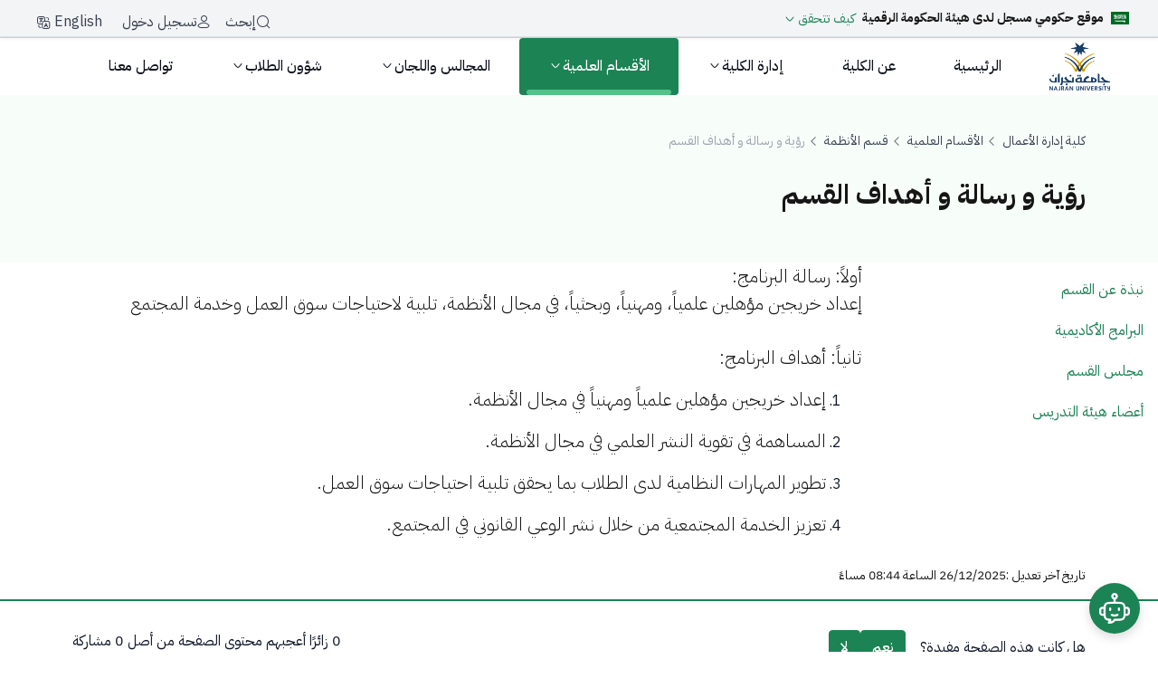

--- FILE ---
content_type: text/html;charset=UTF-8
request_url: https://www.nu.edu.sa/web/administrative-sciences-college/735
body_size: 52790
content:




































		<!DOCTYPE html>































































<html class="rtl" dir="rtl" lang="ar-SA">
<head>
    <title>رؤية و رسالة و أهداف القسم - كلية إدارة الأعمال</title>



        <link rel="canonical" href="https://www.nu.edu.sa/ar/735" />

        <link rel="alternate" hreflang="ar-SA" href="https://www.nu.edu.sa/ar/735" />
        <link rel="alternate" hreflang="en-US" href="https://www.nu.edu.sa/en/735" />
        <link rel="alternate" hreflang="x-default" href="https://www.nu.edu.sa/ar/735" />


    <meta charset="utf-8">
    <meta name="viewport" content="width=device-width, initial-scale=1">









































<meta content="text/html; charset=UTF-8" http-equiv="content-type" />









<meta content="رؤية و رسالة و أهداف القسم &#8211; كلية إدارة الأعمال، جامعة نجران" lang="ar-SA" name="description" />


<script data-senna-track="permanent" src="/combo?browserId=chrome&minifierType=js&languageId=ar_SA&b=7306&t=1767264818128&/o/frontend-js-jquery-web/jquery/jquery.min.js&/o/frontend-js-jquery-web/jquery/init.js&/o/frontend-js-jquery-web/jquery/ajax.js&/o/frontend-js-jquery-web/jquery/bootstrap.bundle.min.js&/o/frontend-js-jquery-web/jquery/collapsible_search.js&/o/frontend-js-jquery-web/jquery/fm.js&/o/frontend-js-jquery-web/jquery/form.js&/o/frontend-js-jquery-web/jquery/popper.min.js&/o/frontend-js-jquery-web/jquery/side_navigation.js" type="text/javascript"></script>
<link data-senna-track="temporary" href="https://adsc.nu.edu.sa/735" rel="canonical" />
<link data-senna-track="temporary" href="https://adsc.nu.edu.sa/735" hreflang="ar-SA" rel="alternate" />
<link data-senna-track="temporary" href="https://adsc.nu.edu.sa/en/735" hreflang="en-US" rel="alternate" />
<link data-senna-track="temporary" href="https://adsc.nu.edu.sa/735" hreflang="x-default" rel="alternate" />
<meta property="og:description" content="رؤية و رسالة و أهداف القسم – كلية إدارة الأعمال، جامعة نجران">
<meta property="og:locale" content="ar_SA">
<meta property="og:locale:alternate" content="ar_SA">
<meta property="og:locale:alternate" content="en_US">
<meta property="og:site_name" content="كلية إدارة الأعمال">
<meta property="og:title" content="رؤية و رسالة و أهداف القسم - كلية إدارة الأعمال - NAJRAN UNIVERSITY">
<meta property="og:type" content="website">
<meta property="og:url" content="https://adsc.nu.edu.sa/735">
<meta property="og:image" content="https://www.nu.edu.sa/documents/46910/0/%D8%B4%D8%B9%D8%A7%D8%B1+%D8%A7%D9%84%D9%83%D9%84%D9%8A%D8%A9+%D8%A7%D9%84%D9%85%D8%AD%D8%AF%D8%AB+1+%283%29.png/efa6c975-8393-8a3b-e93f-37bfa087bcd2?version=1.0&t=1636470870293&imagePreview=1">
<meta property="og:image:alt" content="شعار الكلية">
<meta property="og:image:secure_url" content="https://www.nu.edu.sa/documents/46910/0/%D8%B4%D8%B9%D8%A7%D8%B1+%D8%A7%D9%84%D9%83%D9%84%D9%8A%D8%A9+%D8%A7%D9%84%D9%85%D8%AD%D8%AF%D8%AB+1+%283%29.png/efa6c975-8393-8a3b-e93f-37bfa087bcd2?version=1.0&t=1636470870293&imagePreview=1">
<meta property="og:image:type" content="image/png">
<meta property="og:image:url" content="https://www.nu.edu.sa/documents/46910/0/%D8%B4%D8%B9%D8%A7%D8%B1+%D8%A7%D9%84%D9%83%D9%84%D9%8A%D8%A9+%D8%A7%D9%84%D9%85%D8%AD%D8%AF%D8%AB+1+%283%29.png/efa6c975-8393-8a3b-e93f-37bfa087bcd2?version=1.0&t=1636470870293&imagePreview=1">
<meta property="og:image:height" content="400">
<meta property="og:image:width" content="400">


<link href="https://www.nu.edu.sa/o/sitenu/images/favicon.ico" rel="icon" />



<link class="lfr-css-file" data-senna-track="temporary" href="https://www.nu.edu.sa/o/sitenu/css/clay.css?browserId=chrome&amp;themeId=sitenu_WAR_sitenu&amp;languageId=ar_SA&amp;b=7306&amp;t=1766790222000" id="liferayAUICSS" rel="stylesheet" type="text/css" />



<link data-senna-track="temporary" href="/o/frontend-css-web/main.css?browserId=chrome&amp;themeId=sitenu_WAR_sitenu&amp;languageId=ar_SA&amp;b=7306&amp;t=1762377009249" id="liferayPortalCSS" rel="stylesheet" type="text/css" />









	

	





	



	

		<link data-senna-track="temporary" href="https://www.nu.edu.sa/o/journal-content-web/css/main.css?browserId=chrome&amp;themeId=sitenu_WAR_sitenu&amp;languageId=ar_SA&amp;b=7306&amp;t=1614353462000" id="e6064b68" rel="stylesheet" type="text/css" />

	

		<link data-senna-track="temporary" href="https://www.nu.edu.sa/o/com.liferay.product.navigation.user.personal.bar.web/css/main.css?browserId=chrome&amp;themeId=sitenu_WAR_sitenu&amp;languageId=ar_SA&amp;b=7306&amp;t=1611600602000" id="5c0d8cee" rel="stylesheet" type="text/css" />

	

		<link data-senna-track="temporary" href="https://www.nu.edu.sa/o/site-navigation-menu-web/css/main.css?browserId=chrome&amp;themeId=sitenu_WAR_sitenu&amp;languageId=ar_SA&amp;b=7306&amp;t=1611160042000" id="4937ce86" rel="stylesheet" type="text/css" />

	

		<link data-senna-track="temporary" href="https://www.nu.edu.sa/o/product-navigation-product-menu-web/css/main.css?browserId=chrome&amp;themeId=sitenu_WAR_sitenu&amp;languageId=ar_SA&amp;b=7306&amp;t=1614301694000" id="539e65f" rel="stylesheet" type="text/css" />

	

		<link data-senna-track="temporary" href="https://www.nu.edu.sa/o/portal-search-web/css/main.css?browserId=chrome&amp;themeId=sitenu_WAR_sitenu&amp;languageId=ar_SA&amp;b=7306&amp;t=1614305568000" id="3b6745ae" rel="stylesheet" type="text/css" />

	

		<link data-senna-track="temporary" href="https://www.nu.edu.sa/o/com.nu.feedback/css/main.css?browserId=chrome&amp;themeId=sitenu_WAR_sitenu&amp;languageId=ar_SA&amp;b=7306&amp;t=1757595202000" id="f1827159" rel="stylesheet" type="text/css" />

	







<script data-senna-track="temporary" type="text/javascript">
	// <![CDATA[
		var Liferay = Liferay || {};

		Liferay.Browser = {
			acceptsGzip: function() {
				return false;
			},

			

			getMajorVersion: function() {
				return 131.0;
			},

			getRevision: function() {
				return '537.36';
			},
			getVersion: function() {
				return '131.0';
			},

			

			isAir: function() {
				return false;
			},
			isChrome: function() {
				return true;
			},
			isEdge: function() {
				return false;
			},
			isFirefox: function() {
				return false;
			},
			isGecko: function() {
				return true;
			},
			isIe: function() {
				return false;
			},
			isIphone: function() {
				return false;
			},
			isLinux: function() {
				return false;
			},
			isMac: function() {
				return true;
			},
			isMobile: function() {
				return false;
			},
			isMozilla: function() {
				return false;
			},
			isOpera: function() {
				return false;
			},
			isRtf: function() {
				return true;
			},
			isSafari: function() {
				return true;
			},
			isSun: function() {
				return false;
			},
			isWebKit: function() {
				return true;
			},
			isWindows: function() {
				return false;
			}
		};

		Liferay.Data = Liferay.Data || {};

		Liferay.Data.ICONS_INLINE_SVG = true;

		Liferay.Data.NAV_SELECTOR = '#navigation';

		Liferay.Data.NAV_SELECTOR_MOBILE = '#navigationCollapse';

		Liferay.Data.isCustomizationView = function() {
			return false;
		};

		Liferay.Data.notices = [
			

			
		];

		Liferay.PortletKeys = {
			DOCUMENT_LIBRARY: 'com_liferay_document_library_web_portlet_DLPortlet',
			DYNAMIC_DATA_MAPPING: 'com_liferay_dynamic_data_mapping_web_portlet_DDMPortlet',
			ITEM_SELECTOR: 'com_liferay_item_selector_web_portlet_ItemSelectorPortlet'
		};

		Liferay.PropsValues = {
			JAVASCRIPT_SINGLE_PAGE_APPLICATION_TIMEOUT: 0,
			NTLM_AUTH_ENABLED: false,
			UPLOAD_SERVLET_REQUEST_IMPL_MAX_SIZE: 209715200
		};

		Liferay.ThemeDisplay = {

			

			
				getLayoutId: function() {
					return '735';
				},

				

				getLayoutRelativeControlPanelURL: function() {
					return '/group/administrative-sciences-college/~/control_panel/manage';
				},

				getLayoutRelativeURL: function() {
					return '/web/administrative-sciences-college/735';
				},
				getLayoutURL: function() {
					return 'https://www.nu.edu.sa/web/administrative-sciences-college/735';
				},
				getParentLayoutId: function() {
					return '13';
				},
				isControlPanel: function() {
					return false;
				},
				isPrivateLayout: function() {
					return 'false';
				},
				isVirtualLayout: function() {
					return false;
				},
			

			getBCP47LanguageId: function() {
				return 'ar-SA';
			},
			getCanonicalURL: function() {

				

				return 'https\x3a\x2f\x2fadsc\x2enu\x2eedu\x2esa\x2f735';
			},
			getCDNBaseURL: function() {
				return 'https://www.nu.edu.sa';
			},
			getCDNDynamicResourcesHost: function() {
				return '';
			},
			getCDNHost: function() {
				return '';
			},
			getCompanyGroupId: function() {
				return '17493303';
			},
			getCompanyId: function() {
				return '10112';
			},
			getDefaultLanguageId: function() {
				return 'ar_SA';
			},
			getDoAsUserIdEncoded: function() {
				return '';
			},
			getLanguageId: function() {
				return 'ar_SA';
			},
			getParentGroupId: function() {
				return '46910';
			},
			getPathContext: function() {
				return '';
			},
			getPathImage: function() {
				return '/image';
			},
			getPathJavaScript: function() {
				return '/o/frontend-js-web';
			},
			getPathMain: function() {
				return '/c';
			},
			getPathThemeImages: function() {
				return 'https://www.nu.edu.sa/o/sitenu/images';
			},
			getPathThemeRoot: function() {
				return '/o/sitenu';
			},
			getPlid: function() {
				return '123557131';
			},
			getPortalURL: function() {
				return 'https://www.nu.edu.sa';
			},
			getScopeGroupId: function() {
				return '46910';
			},
			getScopeGroupIdOrLiveGroupId: function() {
				return '46910';
			},
			getSessionId: function() {
				return '';
			},
			getSiteAdminURL: function() {
				return 'https://www.nu.edu.sa/group/administrative-sciences-college/~/control_panel/manage?p_p_lifecycle=0&p_p_state=maximized&p_p_mode=view';
			},
			getSiteGroupId: function() {
				return '46910';
			},
			getURLControlPanel: function() {
				return '/group/control_panel?refererPlid=123557131';
			},
			getURLHome: function() {
				return 'https\x3a\x2f\x2fwww\x2enu\x2eedu\x2esa\x2fweb\x2fguest';
			},
			getUserEmailAddress: function() {
				return '';
			},
			getUserId: function() {
				return '10115';
			},
			getUserName: function() {
				return '';
			},
			isAddSessionIdToURL: function() {
				return false;
			},
			isImpersonated: function() {
				return false;
			},
			isSignedIn: function() {
				return false;
			},
			isStateExclusive: function() {
				return false;
			},
			isStateMaximized: function() {
				return false;
			},
			isStatePopUp: function() {
				return false;
			}
		};

		var themeDisplay = Liferay.ThemeDisplay;

		Liferay.AUI = {

			

			getAvailableLangPath: function() {
				return 'available_languages.jsp?browserId=chrome&themeId=sitenu_WAR_sitenu&colorSchemeId=01&minifierType=js&languageId=ar_SA&b=7306&t=1767265035925';
			},
			getCombine: function() {
				return true;
			},
			getComboPath: function() {
				return '/combo/?browserId=chrome&minifierType=&languageId=ar_SA&b=7306&t=1762377009739&';
			},
			getDateFormat: function() {
				return '%d/%m/%Y';
			},
			getEditorCKEditorPath: function() {
				return '/o/frontend-editor-ckeditor-web';
			},
			getFilter: function() {
				var filter = 'raw';

				
					
						filter = 'min';
					
					

				return filter;
			},
			getFilterConfig: function() {
				var instance = this;

				var filterConfig = null;

				if (!instance.getCombine()) {
					filterConfig = {
						replaceStr: '.js' + instance.getStaticResourceURLParams(),
						searchExp: '\\.js$'
					};
				}

				return filterConfig;
			},
			getJavaScriptRootPath: function() {
				return '/o/frontend-js-web';
			},
			getLangPath: function() {
				return 'aui_lang.jsp?browserId=chrome&themeId=sitenu_WAR_sitenu&colorSchemeId=01&minifierType=js&languageId=ar_SA&b=7306&t=1762377009739';
			},
			getPortletRootPath: function() {
				return '/html/portlet';
			},
			getStaticResourceURLParams: function() {
				return '?browserId=chrome&minifierType=&languageId=ar_SA&b=7306&t=1762377009739';
			}
		};

		Liferay.authToken = 'g5IhnjmO';

		

		Liferay.currentURL = '\x2fweb\x2fadministrative-sciences-college\x2f735';
		Liferay.currentURLEncoded = '\x252Fweb\x252Fadministrative-sciences-college\x252F735';
	// ]]>
</script>

<script src="/o/js_loader_config?t=1767264818143" type="text/javascript"></script>
<script data-senna-track="permanent" src="/combo?browserId=chrome&minifierType=js&languageId=ar_SA&b=7306&t=1762377009739&/o/frontend-js-aui-web/aui/aui/aui.js&/o/frontend-js-aui-web/liferay/modules.js&/o/frontend-js-aui-web/liferay/aui_sandbox.js&/o/frontend-js-aui-web/aui/attribute-base/attribute-base.js&/o/frontend-js-aui-web/aui/attribute-complex/attribute-complex.js&/o/frontend-js-aui-web/aui/attribute-core/attribute-core.js&/o/frontend-js-aui-web/aui/attribute-observable/attribute-observable.js&/o/frontend-js-aui-web/aui/attribute-extras/attribute-extras.js&/o/frontend-js-aui-web/aui/event-custom-base/event-custom-base.js&/o/frontend-js-aui-web/aui/event-custom-complex/event-custom-complex.js&/o/frontend-js-aui-web/aui/oop/oop.js&/o/frontend-js-aui-web/aui/aui-base-lang/aui-base-lang.js&/o/frontend-js-aui-web/liferay/dependency.js&/o/frontend-js-aui-web/liferay/util.js&/o/frontend-js-web/loader/config.js&/o/frontend-js-web/loader/loader.js&/o/frontend-js-web/liferay/dom_task_runner.js&/o/frontend-js-web/liferay/events.js&/o/frontend-js-web/liferay/lazy_load.js&/o/frontend-js-web/liferay/liferay.js&/o/frontend-js-web/liferay/global.bundle.js&/o/frontend-js-web/liferay/portlet.js&/o/frontend-js-web/liferay/workflow.js" type="text/javascript"></script>




	

	<script data-senna-track="temporary" src="/o/js_bundle_config?t=1767264852869" type="text/javascript"></script>


<script data-senna-track="temporary" type="text/javascript">
	// <![CDATA[
		
			
				
		

		

		
	// ]]>
</script>





	
		

			

			
		
	












	

	





	



	









	
	










<link class="lfr-css-file" data-senna-track="temporary" href="https://www.nu.edu.sa/o/sitenu/css/main.css?browserId=chrome&amp;themeId=sitenu_WAR_sitenu&amp;languageId=ar_SA&amp;b=7306&amp;t=1766790222000" id="liferayThemeCSS" rel="stylesheet" type="text/css" />








	<style data-senna-track="temporary" type="text/css">

		

			

		

			

		

			

		

			

		

			

		

			

		

			

		

			

		

			

		

	</style>


<link href="/o/commerce-frontend-js/styles/main.css" rel="stylesheet" type="text/css" /><style data-senna-track="temporary" type="text/css">
	:root {
		----error-950: #55160C;
		----info-700: #175CD3;
		----info-900: #194185;
		----brand-25: #F7FDF9;
		----error-50: #FEF3F2;
		----lavender-50: #F9F5FA;
		----info-100: #D1E9FF;
		----info-300: #84CAFF;
		----brand-700: #166A45;
		----lavender-600: #6D428F;
		----brand-900: #104631;
		----lavender-800: #3D1D5E;
		----info-500: #2E90FA;
		----brand-300: #88D8AD;
		----lavender-200: #E1CCE8;
		----warning-50: #FFFAEB;
		----success-100: #DCFAE6;
		----brand-500: #25935F;
		----gold-900: #6E3C00;
		----lavender-400: #A57BBA;
		----gold-700: #B87B02;
		----gold-500: #F5BD02;
		----brand-100: #DFF6E7;
		----gray-25: #FCFCFD;
		----gold-300: #FAE996;
		----success-900: #074D31;
		----gold-100: #FFFCE6;
		----success-700: #067647;
		----success-500: #17B26A;
		----gray-950: #0C121C;
		----success-300: #75E0A7;
		----lavender-25: #FEFCFF;
		----error-300: #FDA29B;
		----warning-300: #FEC84B;
		----error-100: #FEE4E2;
		----warning-700: #B54708;
		----warning-100: #FEF0C7;
		----warning-500: #F79009;
		----warning-25: #FFFCF5;
		----warning-900: #7A2E0E;
		----brand-50: #F3FCF6;
		----brand-950: #092A1E;
		----info-25: #F5FAFF;
		----gray-600: #4D5761;
		----gray-800: #1F2A37;
		----error-900: #7A271A;
		----gray-200: #EAE7EB;
		----error-700: #B42318;
		----success-950: #053321;
		----gray-400: #9DA4AE;
		----error-500: #F04438;
		----gold-50: #FFFEF2;
		----info-800: #1849A9;
		----warning-950: #4E1D09;
		----info-200: #B2DDFF;
		----brand-600: #1B8354;
		----lavender-700: #532D75;
		----info-400: #53B1FD;
		----brand-800: #14573A;
		----lavender-900: #281047;
		----info-600: #1570EF;
		----brand-200: #B8EACB;
		----lavender-300: #CCADD9;
		----brand-400: #54C08A;
		----lavender-500: #80519F;
		----gold-800: #945C01;
		----lavender-100: #F2E9F5;
		----gold-600: #DBA102;
		----gold-400: #F7D54D;
		----success-800: #085D3A;
		----gold-200: #FCF3DB;
		----success-600: #079455;
		----success-400: #47CD89;
		----success-200: #ABEFC6;
		----success-25: #F6FEF9;
		----warning-400: #FDB022;
		----error-400: #F97066;
		----warning-200: #FEDF89;
		----error-200: #FECDCA;
		----warning-800: #93370D;
		----warning-600: #DC6803;
		----info-50: #ECFDF3;
		----info-950: #102A56;
		----error-25: #FFFBFA;
		----gray-50: #F9FAFB;
		----gray-100: #F3F4F6;
		----lavender-950: #16072E;
		----success-50: #ECFDF3;
		----gold-25: #FFFEF7;
		----gold-950: #472400;
		----gray-700: #384250;
		----gray-900: #111927;
		----gray-300: #D2D6DB;
		----error-800: #912018;
		----gray-500: #6C737F;
		----error-600: #D92D20;
	}
</style>




















<script data-senna-track="temporary" type="text/javascript">
	if (window.Analytics) {
		window._com_liferay_document_library_analytics_isViewFileEntry = false;
	}
</script>













<script type="text/javascript">
// <![CDATA[
Liferay.on(
	'ddmFieldBlur', function(event) {
		if (window.Analytics) {
			Analytics.send(
				'fieldBlurred',
				'Form',
				{
					fieldName: event.fieldName,
					focusDuration: event.focusDuration,
					formId: event.formId,
					page: event.page
				}
			);
		}
	}
);

Liferay.on(
	'ddmFieldFocus', function(event) {
		if (window.Analytics) {
			Analytics.send(
				'fieldFocused',
				'Form',
				{
					fieldName: event.fieldName,
					formId: event.formId,
					page: event.page
				}
			);
		}
	}
);

Liferay.on(
	'ddmFormPageShow', function(event) {
		if (window.Analytics) {
			Analytics.send(
				'pageViewed',
				'Form',
				{
					formId: event.formId,
					page: event.page,
					title: event.title
				}
			);
		}
	}
);

Liferay.on(
	'ddmFormSubmit', function(event) {
		if (window.Analytics) {
			Analytics.send(
				'formSubmitted',
				'Form',
				{
					formId: event.formId
				}
			);
		}
	}
);

Liferay.on(
	'ddmFormView', function(event) {
		if (window.Analytics) {
			Analytics.send(
				'formViewed',
				'Form',
				{
					formId: event.formId,
					title: event.title
				}
			);
		}
	}
);
// ]]>
</script>

    <script src="https://analytics.ahrefs.com/analytics.js" data-key="aV6/H9rKFgtu+nQnr+Dmrg" async></script>

    <!-- Include Lazy Loading -->
    <script async src="https://cdnjs.cloudflare.com/ajax/libs/lazysizes/5.3.2/lazysizes.min.js" ></script>

	<!-- Include CSS files -->
		<link class="lfr-css-file" href="https://www.nu.edu.sa/o/sitenu/css/owl.carousel.min.css" rel="stylesheet" type="text/css" />
 <link rel="stylesheet" href="https://cdnjs.cloudflare.com/ajax/libs/intl-tel-input/17.0.8/css/intlTelInput.min.css">
    <link rel="preload" as="style"href="https://cdn.hugeicons.com/font/hgi-stroke-rounded.css" onload="this.rel='stylesheet'"/>

    <!-- 0) تحسين الـ DNS/TLS -->
    <link rel="preconnect" href="https://fonts.googleapis.com">
    <link rel="preconnect" href="https://fonts.gstatic.com" crossorigin>

    <!-- 1) Pre-load ملف الـ CSS الخاص بالخط -->
    <link rel="preload"
          as="style"
          href="https://fonts.googleapis.com/css2?family=IBM+Plex+Sans+Arabic:wght@100;200;300;400;500;600;700&display=swap" />

    <!-- 2) Pre-load أهم ملفى WOFF2 (الوزن 400 و 700 مثلاً)  -->
    <link rel="preload"
          as="font"
          type="font/woff2"
          href="https://fonts.gstatic.com/s/ibmplexsansarabic/v13/Qw3CZRtWPQCuHme67tEYUIx3Kh0PHR9N6Ys93PU.woff2"
          crossorigin />
    <link rel="preload"
          as="font"
          type="font/woff2"
          href="https://fonts.gstatic.com/s/ibmplexsansarabic/v13/Qw3NZRtWPQCuHme67tEYUIx3Kh0PHR9N6YPi-OCUXMQ.woff2"
          crossorigin />

    <!-- 3) الاستدعاء الرسمى (يأتى بعد الـ preload) -->
    <link rel="stylesheet"
          href="https://fonts.googleapis.com/css2?family=IBM+Plex+Sans+Arabic:wght@100;200;300;400;500;600;700&display=swap">

    <!-- Include UserWay Accessibility Widget -->
    <script async src="https://cdn.userway.org/widget.js" data-account="Ul5MY4x869"  ></script>
    <!-- Google Tag Manager -->
    <script src="https://www.googletagmanager.com/gtag/js?id=G-HWJVRMG3L9" defer></script>
    <script>
        window.dataLayer = window.dataLayer || [];

        function gtag() {
            dataLayer.push(arguments);
        }

        gtag('js', new Date());
        gtag('config', 'G-HWJVRMG3L9');


    </script>


</head>

<body class="chrome controls-visible  yui3-skin-sam signed-out public-page site">



















































	<nav aria-label="روابط سريعة" class="quick-access-nav" id="qwul_quickAccessNav">
		<h1 class="hide-accessible">الملاحة</h1>

		<ul>
			
				<li><a href="#main-content">التخطي للمحتوى</a></li>
			

			

		</ul>
	</nav>














































































<div class="d-flex flex-column min-vh-100">


<div class="custom-top-bar bg-gray-100 border-bottom shadow-sm">

    <!-- Right Section -->
    <div class="custom-icon-group d-flex gap-8">

        <div class="digital-stamp-card stamp-ar">
            <div class="digital-stamp-header">
                <svg width="20" height="14" viewBox="0 0 20 14" fill="none" xmlns="http://www.w3.org/2000/svg">
                    <rect width="20" height="14" fill="#006923"/>
                    <path fill-rule="evenodd" clip-rule="evenodd" d="M8.13775 3C8.12247 3 8.09956 3.00764 8.07029 3.02546C8.00155 3.07128 7.86664 3.21256 7.86154 3.37548C7.85773 3.4684 7.83991 3.4684 7.89973 3.52822C7.94301 3.58932 7.98883 3.58423 8.07538 3.53713C8.12629 3.49895 8.14284 3.47731 8.16066 3.41494C8.18102 3.31311 8.04992 3.46585 8.03338 3.34875C8.0041 3.24184 8.08811 3.19601 8.16702 3.09419C8.16957 3.04328 8.16957 3.00509 8.13775 3.00255V3ZM9.41439 3.00636C9.38893 3.01146 9.35966 3.04455 9.31765 3.11837C9.28838 3.19729 9.15982 3.31693 9.25401 3.56386C9.32784 3.72042 9.35966 3.97371 9.32529 4.25755C9.27183 4.33774 9.26165 4.36574 9.19164 4.44593C9.09491 4.55157 8.98799 4.52484 8.90908 4.48411C8.83271 4.4332 8.77416 4.40774 8.73979 4.24737C8.74616 3.9928 8.76143 3.57022 8.71433 3.48113C8.6456 3.34366 8.53105 3.39203 8.48268 3.43403C8.24976 3.65041 8.13393 4.01062 8.06265 4.29955C7.99901 4.50829 7.929 4.4472 7.88064 4.36319C7.76226 4.25118 7.75335 3.38312 7.6108 3.52695C7.38169 4.18118 7.7419 4.89778 7.99265 4.82777C8.17084 4.90414 8.28539 4.56048 8.35922 4.185C8.41013 4.07935 8.44832 4.06662 8.47377 4.12136C8.46741 4.6203 8.51196 4.73231 8.63924 4.8825C8.92435 5.10397 9.1611 4.91051 9.18019 4.89269L9.40293 4.67121C9.45384 4.6203 9.51749 4.61521 9.58749 4.66103C9.65622 4.72467 9.64731 4.83032 9.79114 4.90287C9.91588 4.95378 10.1768 4.9156 10.2366 4.80995C10.3194 4.66994 10.3385 4.62157 10.3766 4.56812C10.4352 4.49175 10.5357 4.52611 10.5357 4.5503C10.5268 4.59485 10.4683 4.63939 10.5077 4.71576C10.5777 4.76668 10.5943 4.73358 10.635 4.72213C10.7801 4.6534 10.8896 4.33774 10.8896 4.33774C10.896 4.22064 10.8298 4.22955 10.7878 4.25373C10.7305 4.2881 10.7279 4.29955 10.6732 4.33392C10.6007 4.3441 10.4632 4.39119 10.3957 4.28555C10.3257 4.15827 10.3257 3.98262 10.2723 3.85279C10.2723 3.84515 10.1794 3.65296 10.2646 3.6415C10.3066 3.64914 10.4008 3.67332 10.4148 3.59568C10.4606 3.51931 10.3168 3.30293 10.2188 3.19601C10.1348 3.1031 10.0177 3.09164 9.90442 3.18583C9.82424 3.25966 9.83696 3.34112 9.82042 3.41876C9.80132 3.50786 9.80514 3.61859 9.89679 3.73696C9.9757 3.89225 10.1195 4.09335 10.0712 4.37592C10.0712 4.37592 9.98843 4.51084 9.84206 4.49302C9.77841 4.48029 9.67913 4.45484 9.62568 4.06026C9.58749 3.76369 9.63586 3.34748 9.51112 3.15274C9.48185 3.08019 9.45766 3.00891 9.41693 3.01273L9.41439 3.00636ZM9.00963 3.03946C8.97145 3.04328 8.92944 3.08782 8.89508 3.1731C8.8658 3.23929 8.82889 3.58041 8.83525 3.58041C8.8098 3.68223 8.9409 3.72551 9.00072 3.59568C9.08982 3.35384 9.08982 3.25202 9.09491 3.15274C9.08218 3.07637 9.04781 3.03691 9.00963 3.03946ZM10.5027 3.06491C10.4645 3.07001 10.4326 3.09292 10.4212 3.15147C10.4046 3.28639 10.4136 3.36148 10.4365 3.47476C10.453 3.55113 10.5637 3.67587 10.6172 3.74969C10.8756 4.09717 11.1263 4.44593 11.3656 4.80613C11.4038 5.07597 11.4293 5.33817 11.4484 5.60037C11.4891 6.17314 11.4993 6.88592 11.4649 7.49051C11.5718 7.49433 11.7449 7.31614 11.8047 7.05776C11.8429 6.69627 11.792 5.96313 11.7869 5.74929L11.7742 5.44636C12.0542 5.90458 12.3241 6.38825 12.5888 6.91775C12.6868 6.87192 12.6652 6.32588 12.6092 6.24951C12.3953 5.7913 12.1 5.33817 12.0071 5.1638C11.9728 5.10016 11.8569 4.92578 11.7207 4.7234C11.6953 4.4332 11.6673 4.18882 11.6495 4.11499C11.6049 3.80951 11.7742 4.14936 11.7513 3.97244C11.6953 3.66696 11.5273 3.46076 11.3287 3.18074C11.2651 3.09164 11.2651 3.07128 11.1671 3.20365C11.1098 3.3373 11.1098 3.44931 11.1289 3.55368C11.1009 3.51549 11.0691 3.47222 11.0232 3.41621L10.6987 3.14128C10.6541 3.10946 10.5676 3.0611 10.5027 3.06491ZM14.927 3.11201C14.9079 3.10946 14.8888 3.11837 14.8633 3.15274C14.8188 3.19092 14.7717 3.26347 14.7742 3.35639C14.7831 3.51549 14.8124 3.67969 14.8226 3.84006L14.8353 3.9037C14.8175 3.88334 14.8022 3.86552 14.7933 3.85788C14.4789 3.52695 14.9372 3.80188 14.7322 3.54859C14.5604 3.35766 14.5095 3.29911 14.3631 3.18456C14.2867 3.13874 14.2435 3.04709 14.2193 3.20238C14.2091 3.33857 14.1989 3.49767 14.2066 3.61223C14.2066 3.67587 14.274 3.79679 14.3313 3.86679C14.54 4.12517 14.7539 4.39883 14.9677 4.68394C15.0135 5.26562 15.025 5.79894 15.0695 6.38189C15.0644 6.63136 14.9881 6.96229 14.9168 6.99284C14.9168 6.99284 14.8048 7.05648 14.731 6.98648C14.6762 6.96484 14.4611 6.62627 14.4611 6.62627C14.3504 6.52444 14.2766 6.55372 14.1989 6.62627C13.9825 6.83501 13.8833 7.22704 13.7369 7.49688C13.6987 7.5567 13.5931 7.60889 13.4747 7.49179C13.173 7.07939 13.3474 6.49262 13.3118 6.64409C13.0445 6.94702 13.1616 7.44851 13.2227 7.5567C13.3118 7.7349 13.383 7.84945 13.5536 7.93473C13.7127 8.04928 13.8336 7.97928 13.9024 7.89654C14.0602 7.73362 14.0627 7.31487 14.1366 7.23213C14.1875 7.07939 14.3186 7.10485 14.3822 7.17358C14.4459 7.26268 14.5171 7.31996 14.6075 7.36832C14.7551 7.49815 14.9308 7.52106 15.1039 7.40269C15.2223 7.3365 15.2999 7.24995 15.3686 7.07939C15.445 6.88083 15.4068 5.83712 15.3903 5.25671L15.7212 5.73529C15.767 6.24442 15.7887 6.74719 15.7721 7.22831C15.7619 7.32378 16.1069 6.9432 16.1031 6.76246C16.1031 6.6059 16.1056 6.46207 16.1031 6.3297C16.2724 6.59699 16.434 6.86811 16.5867 7.14431C16.6822 7.09339 16.6504 6.55499 16.5906 6.48244C16.4302 6.2126 16.224 5.9224 16.0649 5.69584C16.0331 5.412 15.9911 5.07724 15.9707 4.97415C15.9414 4.81377 15.9109 4.57321 15.865 4.38356C15.8523 4.31101 15.8141 4.07426 15.8269 4.05262C15.8447 3.99789 15.916 4.05262 15.9503 3.99153C16.0012 3.93425 15.7696 3.32966 15.6512 3.1591C15.6092 3.08273 15.5316 3.10819 15.4374 3.23547C15.3483 3.31693 15.3814 3.50531 15.4145 3.68478C15.501 4.14299 15.5799 4.6063 15.641 5.07215C15.5265 4.90032 15.3865 4.69413 15.249 4.49684L15.2312 4.40774C15.2312 4.39756 15.2134 4.03226 15.1968 3.94571C15.193 3.91007 15.1841 3.89989 15.2223 3.90498C15.2605 3.93807 15.2655 3.93934 15.2897 3.9508C15.3305 3.95589 15.3661 3.8897 15.3406 3.82733L14.9715 3.14765C14.9588 3.1311 14.941 3.11583 14.9206 3.11328L14.927 3.11201ZM3.50977 3.12474C3.43976 3.12219 3.36594 3.16292 3.39521 3.24565C3.37739 3.2902 3.52759 3.4404 3.55432 3.52313C3.57595 3.58295 3.52886 3.77133 3.57977 3.79042C3.62432 3.80951 3.68669 3.65805 3.7096 3.51931C3.72233 3.44294 3.71342 3.18074 3.53522 3.12728C3.52631 3.12474 3.5174 3.12474 3.50722 3.12346L3.50977 3.12474ZM16.518 3.12474C16.5015 3.12728 16.4824 3.15019 16.4544 3.21383C16.3844 3.32839 16.3602 3.53204 16.3882 3.71023C16.5536 4.84305 16.6809 5.94022 16.7064 6.9432C16.6911 7.03994 16.686 7.09085 16.6427 7.21049C16.5435 7.33778 16.434 7.49561 16.3309 7.57198C16.2291 7.64834 16.0101 7.72217 15.9389 7.77817C15.7098 7.908 15.7098 8.05819 15.8931 8.06456C16.2087 8.02637 16.5829 8.00092 16.84 7.61271C16.9088 7.50452 16.9902 7.20922 16.9928 7.02721C17.0182 5.97077 16.98 4.93342 16.8209 4.16845C16.8108 4.09208 16.7777 3.9228 16.7904 3.90116C16.8095 3.8477 16.9126 3.90498 16.9495 3.84515C17.0042 3.78915 16.6822 3.37803 16.5702 3.20238C16.5473 3.1591 16.532 3.12219 16.5142 3.12601L16.518 3.12474ZM13.2049 3.14256C13.1921 3.1451 13.1743 3.16547 13.1387 3.21256C13.0496 3.50022 13.019 3.73442 13.0534 3.91516C13.2825 5.09888 13.5116 6.17442 13.476 7.30086C13.5829 7.30086 13.7076 7.05521 13.7611 6.81083C13.7903 6.47353 13.7407 6.26861 13.7331 6.07259C13.7242 5.87403 13.5091 4.27028 13.4658 4.12136C13.4123 3.83879 13.6745 4.08317 13.6465 3.92025C13.5549 3.71151 13.3283 3.41112 13.2596 3.22911C13.2341 3.18074 13.229 3.13619 13.2087 3.14001L13.2049 3.14256ZM5.1428 3.16547C5.11734 3.17056 5.08807 3.19347 5.07916 3.22911C5.07279 3.25456 5.08934 3.29657 5.06643 3.3093C5.0537 3.32202 5.00533 3.31311 5.00788 3.24565C5.00788 3.22274 4.99133 3.19983 4.98242 3.18583C4.97224 3.18074 4.96588 3.17947 4.94806 3.17947C4.92642 3.17947 4.92642 3.18583 4.91496 3.20492C4.90987 3.22274 4.90223 3.24056 4.90223 3.26093C4.89969 3.28639 4.88951 3.29275 4.87296 3.29657C4.85259 3.29657 4.85641 3.29911 4.84114 3.28766C4.82841 3.27875 4.81823 3.27493 4.81823 3.25711C4.81823 3.23802 4.81314 3.2062 4.80804 3.19601C4.79914 3.18329 4.78513 3.1782 4.76986 3.17438C4.68585 3.17438 4.68076 3.27366 4.68458 3.3093C4.67822 3.31693 4.67567 3.48749 4.79023 3.53586C4.94296 3.60968 5.23317 3.57786 5.22299 3.32966C5.22299 3.30802 5.21662 3.2342 5.21408 3.21511C5.1988 3.17692 5.16953 3.16419 5.14152 3.16801L5.1428 3.16547ZM7.21241 3.16801C7.15895 3.17056 7.11058 3.18583 7.0724 3.2062C6.97057 3.3042 6.94511 3.46076 7.02657 3.55877C7.10294 3.59695 7.18313 3.67332 7.13095 3.71787C6.90947 3.95334 6.33289 4.34919 6.30361 4.42174V4.42938H6.3087V4.43192C6.33798 4.45102 6.69946 4.45102 6.73892 4.43192H6.74146C6.8662 4.38483 7.45424 3.71278 7.45424 3.71278C7.42369 3.68732 7.39569 3.66696 7.36514 3.64023C7.33205 3.61223 7.33587 3.58423 7.36514 3.55622C7.51025 3.47222 7.46442 3.28511 7.38805 3.19983C7.32441 3.17183 7.26586 3.16165 7.21241 3.16547V3.16801ZM12.6219 3.16801C12.6066 3.17183 12.5875 3.19347 12.5583 3.25711C12.4883 3.37166 12.4412 3.56895 12.4475 3.75351C12.5977 4.79722 12.6435 5.70984 12.7428 6.75355C12.7505 6.85538 12.7352 7.00048 12.669 7.05903C12.4195 7.31868 12.0619 7.63689 11.6724 7.78454C11.6304 7.83163 11.7767 8.03146 11.9651 8.03146C12.2808 7.99328 12.5583 7.81763 12.8179 7.3505C12.8854 7.24231 13.0063 7.00939 13.0088 6.82865C13.0343 5.76966 12.9579 4.94487 12.7975 4.18118C12.7886 4.10481 12.795 4.01571 12.8077 3.99535C12.8281 3.96989 12.8968 3.99535 12.935 3.93552C12.9885 3.87952 12.7899 3.42258 12.6779 3.2482C12.655 3.20365 12.6423 3.16674 12.6219 3.16801ZM4.24164 3.20238C4.19836 3.20747 4.15763 3.24056 4.13727 3.29148C4.1309 3.45694 4.12963 3.62241 4.15 3.77769C4.22637 4.04881 4.248 4.28682 4.28492 4.56302C4.29764 4.93469 4.07108 4.7234 4.08126 4.54011C4.13218 4.30082 4.11945 3.92534 4.07363 3.82988C4.03544 3.73442 3.99471 3.71151 3.90561 3.72805C3.83561 3.72296 3.6536 3.91898 3.60268 4.24991C3.60268 4.24991 3.55941 4.41792 3.54159 4.56812C3.51613 4.7374 3.40412 4.85832 3.32521 4.54521C3.25775 4.3161 3.21702 3.75606 3.10374 3.88588C3.07064 4.32373 3.03246 5.09506 3.40412 5.17398C3.8547 5.21726 3.60523 4.41283 3.76815 4.26646C3.79997 4.19645 3.85725 4.19518 3.86107 4.28555V4.96906C3.85597 5.19053 4.00108 5.25671 4.11563 5.30253C4.234 5.29362 4.31164 5.29744 4.35747 5.412L4.41474 6.59572C4.41474 6.59572 4.68713 6.67209 4.69985 5.93004C4.71258 5.49346 4.61076 5.12816 4.67058 5.04288C4.67313 4.95887 4.78004 4.95378 4.85387 4.99578C4.97224 5.07852 5.02442 5.18034 5.20771 5.13961C5.48773 5.06324 5.6532 4.92832 5.65702 4.71449C5.64429 4.51084 5.61883 4.30719 5.52974 4.10354C5.54246 4.0679 5.47882 3.97244 5.49155 3.93552C5.53992 4.01189 5.61629 4.0068 5.63156 3.93552C5.58574 3.77897 5.51192 3.63005 5.39227 3.56641C5.29426 3.47731 5.15043 3.4964 5.09698 3.67714C5.07152 3.88588 5.17334 4.13281 5.32608 4.33519C5.35663 4.4141 5.40245 4.54521 5.38209 4.66358C5.3019 4.7094 5.22171 4.68903 5.15298 4.61903C5.15298 4.61903 4.93278 4.45356 4.93278 4.41538C4.9926 4.0399 4.94551 3.99535 4.91369 3.89352C4.89078 3.74842 4.82205 3.7026 4.76731 3.60332C4.71131 3.5435 4.63621 3.5435 4.60185 3.60332C4.50257 3.7726 4.54839 4.1379 4.61967 4.29955C4.67058 4.44974 4.7495 4.54393 4.71258 4.54393C4.68204 4.62667 4.61839 4.60757 4.57257 4.50957C4.50893 4.30592 4.49366 4.00553 4.49366 3.86934C4.47457 3.70133 4.45293 3.34112 4.34092 3.24947C4.31164 3.20874 4.27728 3.19474 4.24291 3.19856L4.24164 3.20238ZM5.82248 3.20238C5.80085 3.20747 5.77539 3.2202 5.74611 3.22784C5.65065 3.25711 5.56156 3.33984 5.58956 3.50022C5.70411 4.18754 5.77666 4.71322 5.88994 5.40054C5.90649 5.482 5.83903 5.58765 5.75248 5.57874C5.60483 5.47691 5.56792 5.27326 5.3159 5.28344C5.13261 5.28344 4.92387 5.48455 4.89842 5.67547C4.86787 5.82821 4.85769 5.99368 4.89842 6.12605C5.0257 6.27879 5.18098 6.26351 5.3159 6.22788C5.42664 6.18333 5.51955 6.07514 5.55774 6.10059C5.58319 6.1426 5.55519 6.50026 5.03588 6.77519C4.71513 6.92029 4.46056 6.95338 4.3231 6.69373C4.23909 6.53081 4.33074 5.90967 4.12199 6.05223C3.5034 7.6458 5.56919 7.86727 5.79957 6.11841C5.81485 6.0675 5.8594 6.01913 5.89249 6.03186C5.90522 6.03823 5.91795 6.05732 5.92304 6.09296C5.87467 7.67635 4.32437 7.78581 4.06217 7.28686C3.99598 7.16976 3.97689 6.90756 3.97053 6.75228C3.9578 6.65682 3.93489 6.60209 3.90689 6.58045C3.84325 6.53335 3.75924 6.65682 3.74142 6.86938C3.71596 7.04121 3.72233 7.0883 3.72233 7.25377C3.80633 8.50495 5.80085 7.96655 6.12542 6.93556C6.28579 6.40098 6.1216 5.9975 6.17633 5.94786L6.18015 5.94531H6.18397L6.19033 5.94276C6.38889 6.1566 6.66637 5.96822 6.72746 5.89567C6.75292 5.85749 6.8191 5.83203 6.86493 5.88294C7.01766 5.9924 7.29005 5.94022 7.34605 5.74293C7.37914 5.55201 7.40715 5.35599 7.41351 5.15107C7.31169 5.18289 7.23023 5.2058 7.19713 5.24017C7.1895 5.24908 7.1844 5.25926 7.18186 5.26944L7.1564 5.43873C7.1564 5.44509 7.15386 5.44891 7.15131 5.45145C7.14749 5.46036 7.13858 5.46673 7.13349 5.47055C7.09785 5.48964 7.03548 5.47946 7.03166 5.42727C6.98457 5.21089 6.78728 5.18289 6.66764 5.52019C6.58745 5.58383 6.43853 5.59656 6.4258 5.49982C6.44489 5.27326 6.35325 5.24271 6.17124 5.34963L5.99559 4.02589C6.07196 4.02208 6.14069 4.07681 6.21197 3.99026C6.1356 3.75606 5.9765 3.28002 5.88613 3.2342H5.88358L5.87085 3.22147C5.87085 3.21893 5.86703 3.21765 5.86449 3.21638L5.8594 3.20874C5.8543 3.20874 5.84921 3.2062 5.84667 3.20492C5.83776 3.20238 5.83139 3.20238 5.82248 3.20238ZM11.9855 3.20747C11.9066 3.20492 11.82 3.25456 11.8531 3.35384C11.8327 3.40858 12.0224 3.59186 12.0529 3.69114C12.1077 3.84388 12.0109 3.9928 12.0682 4.01444C12.1217 4.03735 12.1955 3.85534 12.221 3.68605C12.2541 3.54859 12.1573 3.26857 12.0173 3.21129L11.9855 3.20874V3.20747ZM7.18313 3.37421C7.21877 3.37166 7.26205 3.40476 7.28496 3.45058C7.30659 3.50149 7.29514 3.54859 7.2595 3.5575C7.22132 3.56641 7.17295 3.53458 7.15004 3.48367C7.12713 3.43276 7.13731 3.38567 7.17549 3.37676H7.18313V3.37421ZM16.0891 3.60586C16.0165 3.60332 15.9363 3.65678 15.9694 3.76497C15.9516 3.82352 16.1222 4.02208 16.1514 4.13154C16.1769 4.20791 16.1132 4.45738 16.1642 4.48029C16.2125 4.50575 16.2787 4.30719 16.3042 4.1239C16.3194 4.02208 16.2456 3.67205 16.1196 3.60968C16.1107 3.60714 16.1005 3.60459 16.0903 3.60459L16.0891 3.60586ZM11.1632 3.72805C11.1722 3.75733 11.1785 3.7866 11.1823 3.81715C11.1976 3.88079 11.2103 3.94443 11.2231 4.01062C11.1671 3.93171 11.1212 3.86806 11.0996 3.84515C10.9723 3.69242 11.1021 3.74587 11.1632 3.72805ZM12.2999 4.28555C12.2719 4.29064 12.2451 4.31482 12.2362 4.35301C12.2286 4.37592 12.2464 4.41665 12.2235 4.42938C12.2108 4.44211 12.1599 4.43447 12.1637 4.36574C12.1637 4.34283 12.1471 4.31864 12.1382 4.30592C12.128 4.29955 12.1217 4.29701 12.1039 4.29701C12.0822 4.29701 12.0822 4.30337 12.0708 4.32246C12.0657 4.34028 12.058 4.3581 12.058 4.37974C12.058 4.40519 12.0479 4.41283 12.03 4.41792C12.0097 4.41792 12.0135 4.41792 11.9969 4.40901C11.9868 4.39629 11.9753 4.39374 11.9753 4.37592C11.9753 4.35683 11.9715 4.32755 11.9651 4.31483C11.9562 4.3021 11.9435 4.29828 11.9269 4.29319C11.8442 4.29319 11.8378 4.38992 11.8429 4.42556C11.8378 4.4332 11.834 4.6063 11.9486 4.65467C12.1039 4.72722 12.3941 4.69285 12.3813 4.44593C12.3813 4.42429 12.375 4.35046 12.3737 4.33137C12.3572 4.29319 12.3279 4.28046 12.3011 4.28428L12.2999 4.28555ZM7.11949 4.33646C7.10167 4.33646 7.07621 4.34155 7.04694 4.35937C6.91075 4.4332 6.85856 4.65212 6.94511 4.7794C7.02148 4.89396 7.14876 4.85196 7.16531 4.85196C7.29896 4.86978 7.37787 4.60248 7.37787 4.60248C7.37787 4.60248 7.38169 4.52611 7.22513 4.66867C7.1564 4.6814 7.14876 4.65594 7.13095 4.61776C7.11567 4.5503 7.11822 4.47775 7.15004 4.41029C7.16531 4.36828 7.15004 4.34155 7.11949 4.33901V4.33646ZM14.442 4.37083C14.3657 4.36701 14.2855 4.41665 14.2638 4.51975C14.2638 4.58084 14.2918 4.61394 14.2867 4.66994C14.2804 4.70176 14.2486 4.72085 14.1696 4.68522C14.1824 4.67249 14.1187 4.58594 14.1187 4.58594C14.0589 4.54775 13.9787 4.58594 13.9253 4.62157C13.896 4.67503 13.8744 4.7654 13.9074 4.85705C13.994 5.0187 14.2931 5.29362 14.4357 5.29617C14.4382 5.15107 14.4522 4.9576 14.4611 4.83795C14.4637 4.79213 14.4739 4.74249 14.5184 4.73104C14.5617 4.71831 14.6368 4.77431 14.6368 4.72722C14.6291 4.63558 14.6113 4.49811 14.5604 4.43447C14.5324 4.39629 14.4879 4.37337 14.4433 4.37083H14.442ZM8.37958 4.87614L8.37576 4.87996C8.37576 4.87996 8.37322 4.87996 8.37195 4.8825C8.35667 4.89523 8.33885 4.92069 8.2994 4.94614C8.23194 5.02251 8.22048 5.07724 8.22303 5.22998C8.22812 5.24653 8.35031 5.59019 8.45595 5.83076C8.52723 6.0815 8.59214 6.36916 8.54505 6.64027C8.37958 6.99921 8.04865 7.32123 7.72662 7.49688C7.56116 7.54779 7.42115 7.52997 7.38296 7.49433C7.28877 7.43069 7.2875 7.31614 7.29387 7.29832V7.2945C7.5637 7.10612 7.873 6.95338 8.11484 6.44553C8.18611 6.25079 8.20902 6.13369 8.13775 5.83457C8.10974 5.72002 8.07411 5.63092 7.99774 5.54946H8.00028C8.0461 5.52782 8.16575 5.61565 8.18484 5.56219C8.15557 5.41709 8.05756 5.22489 7.94937 5.12561C7.85263 5.03651 7.74572 5.0276 7.65917 5.10779C7.55989 5.1638 7.53952 5.36236 7.58662 5.53546C7.64007 5.66529 7.7839 5.6882 7.88573 5.95167C7.88827 5.96949 7.92009 6.14896 7.86918 6.22278C7.82591 6.35261 7.29005 6.77519 7.25186 6.80065L7.24804 6.80319L7.2455 6.80574H7.24295H7.24041V6.80192C7.23786 6.79174 7.24041 6.76373 7.24041 6.72173C7.23659 6.64282 7.26968 6.46335 7.26586 6.43153V6.42898C7.08767 6.54354 7.02785 6.89356 6.99603 6.99793C6.54672 7.30723 6.03759 7.53761 5.74357 7.85072C5.59083 8.09256 6.79747 7.57834 6.93748 7.51597L6.94129 7.51979C6.9693 7.54906 6.97057 7.65089 7.05076 7.74381C7.17804 7.91309 7.44279 8.01746 7.70244 7.95255C8.13775 7.79599 8.38977 7.49942 8.64433 7.16976C8.67997 7.11885 8.73725 7.07557 8.7907 7.11631C8.96508 7.50833 9.47166 7.78836 10.1246 7.81636C10.2774 7.63307 10.2048 7.5427 10.1437 7.50452C10.1246 7.49179 9.81914 7.37214 9.77078 7.25377C9.7415 7.14431 9.81405 7.0463 9.95916 6.97375C10.3792 6.92284 10.7916 6.86556 11.1912 6.737C11.1951 6.60209 11.274 6.40225 11.3274 6.31443C11.3656 6.25461 11.3873 6.24824 11.3962 6.2406V6.23806H11.3987V6.23424V6.22151L11.33 6.18078L9.9897 6.17569C9.97316 6.16933 9.9617 6.16296 9.95406 6.1566L9.95152 6.15278C9.95152 6.15278 9.94897 6.15278 9.94897 6.15023C9.94897 6.14769 9.94643 6.14769 9.94643 6.14769V6.14641V6.14387V6.14132L9.94897 6.13751C9.95534 6.12987 9.97188 6.12096 9.99098 6.11205C10.3117 6.07005 10.8794 5.97713 10.9176 5.43109C10.9112 5.14598 10.7954 4.96015 10.4466 4.90923C10.1895 4.92833 10.0062 5.17653 10.0355 5.44891C10.0228 5.52146 10.061 5.66529 9.98461 5.68184C9.4933 5.72766 8.95617 6.03568 8.93835 6.25715H8.93581H8.93326H8.93071C8.93071 6.2597 8.9269 6.2597 8.9269 6.2597H8.9218H8.91926H8.91417C8.88235 6.24951 8.84162 6.19606 8.84798 6.1235C8.82889 5.74166 8.70415 5.3089 8.51068 4.97796C8.44068 4.90796 8.40886 4.87996 8.39104 4.87614H8.38722H8.3834H8.37958ZM9.66259 5.07725C9.63713 5.08234 9.60786 5.10525 9.59895 5.14343C9.59258 5.16889 9.61167 5.20962 9.58876 5.22235C9.57604 5.23507 9.52512 5.22744 9.52767 5.15871C9.52767 5.13707 9.51112 5.11288 9.50221 5.09888C9.49203 5.09252 9.48567 5.09125 9.46912 5.09125C9.44748 5.09125 9.44621 5.09634 9.43475 5.11416C9.42839 5.13198 9.42202 5.15234 9.42202 5.17143C9.41948 5.19689 9.4093 5.20453 9.39275 5.20707C9.37238 5.20707 9.37748 5.21089 9.36093 5.20071C9.35075 5.19053 9.33802 5.18544 9.33802 5.16762C9.33802 5.14852 9.3342 5.1167 9.32911 5.10397C9.3202 5.09506 9.3062 5.09125 9.29092 5.08615C9.20564 5.08615 9.20183 5.18162 9.20564 5.21853C9.19928 5.22489 9.19546 5.39672 9.31002 5.44509C9.46275 5.51891 9.83187 5.47564 9.74278 5.23762C9.74278 5.21598 9.73641 5.14216 9.73514 5.12307C9.71859 5.08488 9.68932 5.07215 9.66131 5.07597L9.66259 5.07725ZM14.8366 5.28981H14.8239C14.8239 5.28981 14.1086 5.79893 14.092 5.81675C14.0207 5.8804 14.0564 6.10059 14.092 6.07514C14.1429 6.09423 14.8621 5.60674 14.8481 5.54946C14.8799 5.55201 14.8952 5.29872 14.8353 5.28853L14.8366 5.28981ZM10.3385 5.36618C10.3665 5.36236 10.4046 5.37254 10.4403 5.39163C10.495 5.42473 10.5294 5.47055 10.523 5.50619V5.51128C10.5205 5.51128 10.5205 5.51128 10.5205 5.51382V5.51637C10.5205 5.51637 10.5179 5.51637 10.5179 5.51891C10.5179 5.52146 10.5141 5.52401 10.5116 5.52655C10.4861 5.55201 10.4276 5.54692 10.3715 5.51382C10.3181 5.48455 10.2863 5.43745 10.2888 5.40436V5.40054L10.2952 5.38781C10.2952 5.38781 10.2952 5.38527 10.2977 5.38399L10.3041 5.37636C10.313 5.36999 10.3245 5.36363 10.3385 5.36363V5.36618ZM4.07872 5.49346C3.7096 5.50109 3.16611 5.97968 3.1521 6.24442L4.3231 5.68438C4.25946 5.58765 4.31928 5.50109 4.07872 5.49346ZM5.27899 5.65892C5.31463 5.66147 5.35281 5.67929 5.37318 5.7302C5.391 5.7773 5.37318 5.82566 5.35154 5.84985V5.85367C5.33372 5.87403 5.28026 5.86639 5.2408 5.86639C5.19371 5.86385 5.1708 5.85621 5.1428 5.81803C5.12752 5.77348 5.16825 5.73148 5.18735 5.70093L5.19626 5.6882C5.20898 5.67547 5.23444 5.66529 5.2599 5.66274L5.27644 5.6602L5.27899 5.65892ZM14.6979 5.80784C14.6304 5.81548 14.568 5.87785 14.596 5.97713C14.5782 6.03568 14.6851 6.2406 14.7144 6.34879C14.7399 6.42516 14.6813 6.64536 14.7335 6.667C14.7819 6.69246 14.9079 6.53972 14.9041 6.3437C14.9168 6.24188 14.8684 5.87276 14.7424 5.81166C14.7271 5.80784 14.7131 5.80657 14.6979 5.80784ZM6.69946 6.16933C6.64091 6.17314 6.58872 6.20369 6.61291 6.28643C6.60909 6.34498 6.77837 6.41753 6.78728 6.55372C6.81019 6.61227 6.7491 6.79555 6.80001 6.81083C6.84583 6.82992 6.90947 6.68355 6.93366 6.55117C6.94639 6.47735 6.87511 6.22024 6.75546 6.17314C6.73637 6.16805 6.71728 6.16678 6.69819 6.16805L6.69946 6.16933ZM9.09236 6.49517H9.10764C9.25783 6.5359 9.47676 6.54099 9.66768 6.55881C9.82424 6.57154 9.9006 6.69118 9.75678 6.74337C9.61167 6.79174 9.47294 6.83247 9.47294 7.03866C9.49076 7.14049 9.48567 7.19395 9.47039 7.21686C9.47039 7.22068 9.4653 7.22449 9.4653 7.22449C9.4653 7.22449 9.4653 7.22704 9.46275 7.22704V7.22959H9.45894L9.45003 7.2334H9.44366C9.4093 7.23977 9.35966 7.20795 9.32274 7.18758C9.23365 7.12394 8.98545 6.9712 8.94981 6.64027C8.94472 6.5639 9.00072 6.50026 9.08982 6.4939L9.09236 6.49517ZM3.24502 6.74973C3.23611 6.74973 3.21956 6.77773 3.19411 6.80956C2.97264 7.15958 2.95227 7.68271 3.07446 7.84054C3.1381 7.91309 3.24502 7.94619 3.32393 7.92327C3.46395 7.86345 3.52377 7.58216 3.4894 7.48033C3.44485 7.40778 3.40794 7.39633 3.36212 7.45742C3.26411 7.65471 3.22211 7.51852 3.21574 7.40651C3.20047 7.19904 3.22084 7.00557 3.24375 6.85283C3.25648 6.77646 3.25648 6.74719 3.24375 6.74719L3.24502 6.74973ZM10.7509 7.21049C10.7343 7.21049 10.7178 7.21304 10.6999 7.22322C10.6961 7.22322 10.5421 7.32505 10.4925 7.39887C10.4619 7.42178 10.467 7.44088 10.4746 7.48161C10.4976 7.53634 10.5383 7.51979 10.5867 7.49433C10.6503 7.48415 10.6796 7.52615 10.6758 7.60125C10.6465 7.69671 10.6885 7.73108 10.6885 7.73744C10.6885 7.74253 10.7483 7.79472 10.8196 7.75399C10.9685 7.69671 11.0614 7.63943 11.2714 7.59489C11.3262 7.59489 11.3223 7.44724 11.2358 7.44215C11.1212 7.44724 11.0194 7.45488 10.9049 7.54397C10.8349 7.55925 10.8234 7.51597 10.8069 7.47779C10.789 7.3836 10.8476 7.31741 10.8349 7.24613C10.8374 7.24995 10.7992 7.21559 10.7496 7.21304L10.7509 7.21049ZM15.557 7.38869L15.4552 7.39887C15.4094 7.40778 15.3941 7.42815 15.3852 7.48415C15.389 7.56688 15.4399 7.56307 15.4934 7.59616C15.5239 7.63434 15.5443 7.66998 15.4908 7.73617C15.4399 7.78072 15.4056 7.80617 15.3546 7.85072C15.333 7.89145 15.3165 7.95255 15.3903 7.97291C15.5239 8.0111 15.8332 7.80999 15.8332 7.80745C15.8841 7.76926 15.8663 7.69671 15.8625 7.69671C15.832 7.66362 15.7658 7.68398 15.7225 7.67762C15.7009 7.67762 15.6334 7.66744 15.6639 7.60634C15.6919 7.56816 15.7021 7.54652 15.7212 7.49942C15.7403 7.4536 15.7212 7.42306 15.6474 7.3976C15.6092 7.38996 15.5838 7.38742 15.5545 7.38869H15.557Z" fill="white"/>
                    <path d="M15.5155 9.87303H15.3286L14.2068 9.87303V9.61983C14.2068 9.47992 14.1231 9.36664 14.0198 9.36664C13.9166 9.36664 13.8328 9.47985 13.8328 9.61983V9.87303L3.92358 9.87303C4.29749 10.3793 5.04535 10.6326 5.60629 10.6326C6.00856 10.6326 11.0265 10.6326 13.8328 10.6326V11.1389C13.8328 11.2788 13.9166 11.3921 14.0198 11.3921H15.5155C15.8249 11.3921 16.0765 11.0514 16.0765 10.6325C16.0765 10.2137 15.8249 9.87303 15.5155 9.87303ZM15.5155 10.8857L14.2067 10.8857V10.6325C15.1078 10.6325 15.7025 10.6325 15.7025 10.6325L15.6689 10.4963C15.6883 10.5361 15.7025 10.5812 15.7025 10.6325C15.7025 10.7723 15.6186 10.8857 15.5155 10.8857Z" fill="white"/>
                </svg>

                <h6>موقع حكومي مسجل لدى هيئة الحكومة الرقمية</h6>
                <div class="btn-digital-stamp-card">
                    <span> كيف تتحقق</span>
                    <svg width="10" height="6" viewBox="0 0 10 6" fill="none" xmlns="http://www.w3.org/2000/svg">
                        <g id="elements">
                            <path id="Icon" d="M1.40248 0.703524C1.48374 0.811106 1.72634 1.13227 1.87083 1.31741C2.16021 1.68822 2.55561 2.18094 2.98215 2.67221C3.41085 3.16595 3.86119 3.64681 4.26126 4.00031C4.46187 4.17756 4.63809 4.31225 4.78351 4.39992C4.92028 4.48237 5.00107 4.49951 5.00107 4.49951C5.00107 4.49951 5.07949 4.48236 5.21625 4.39992C5.36167 4.31225 5.53789 4.17757 5.7385 4.00031C6.13858 3.64682 6.58892 3.16595 7.01761 2.6722C7.44415 2.18093 7.83955 1.6882 8.12894 1.31739C8.27342 1.13224 8.51569 0.811535 8.59695 0.703952C8.7607 0.481603 9.07404 0.433646 9.29639 0.597401C9.51874 0.761156 9.56623 1.07415 9.40248 1.2965L9.4013 1.29806C9.31618 1.41077 9.06477 1.74363 8.91729 1.93261C8.62137 2.3118 8.21441 2.81907 7.77271 3.32781C7.33316 3.83406 6.84938 4.35319 6.40064 4.74969C6.17684 4.94744 5.94998 5.12525 5.73253 5.25634C5.52882 5.37915 5.27089 5.5 4.99988 5.5C4.72887 5.5 4.47095 5.37914 4.26723 5.25633C4.04979 5.12525 3.82293 4.94744 3.59913 4.74969C3.15038 4.35319 2.6666 3.83406 2.22705 3.32782C1.78535 2.81909 1.3784 2.31182 1.08248 1.93264C0.934942 1.74359 0.683627 1.41086 0.598597 1.29828L0.59752 1.29686C0.433763 1.07451 0.481027 0.761191 0.703374 0.597435C0.925715 0.433684 1.23872 0.481194 1.40248 0.703524Z" fill="#1B8354"/>
                        </g>
                    </svg>
                </div>
            </div>
            <div class="digital-stamp-body">
                <div class="digital-stamp-container">
                    <div class="box">
                        <div class="img-border-rounded">
                            <svg width="24" height="24" viewBox="0 0 24 24" fill="none" >
                                <path d="M19.4675 4.59755C17.7411 2.80082 14.9292 2.80082 13.2028 4.59755L12.4893 5.34015C12.2023 5.63883 12.2118 6.11361 12.5105 6.4006C12.8092 6.68758 13.284 6.6781 13.5709 6.37942L14.2845 5.63682C15.4206 4.45439 17.2497 4.45439 18.3859 5.63682C19.5382 6.83611 19.5382 8.79249 18.3859 9.99178L15.1465 13.3632C14.9668 13.5502 14.7711 13.7065 14.565 13.8332C13.4569 14.5143 12.0056 14.3629 11.0451 13.3632C10.8888 13.2006 10.7539 13.0244 10.6402 12.8381C10.4243 12.4846 9.96276 12.373 9.60925 12.5889C9.25573 12.8047 9.14414 13.2663 9.36001 13.6198C9.52954 13.8975 9.73075 14.1603 9.96346 14.4025C11.418 15.9162 13.6477 16.1577 15.3504 15.1111C15.6651 14.9177 15.9603 14.6811 16.2281 14.4025L19.4675 11.0311C21.1777 9.25119 21.1776 6.37741 19.4675 4.59755Z" fill="#067647"/>
                                <path d="M14.0368 9.59754C12.3104 7.80082 9.49845 7.80082 7.77206 9.59754L4.53264 12.9689C2.82245 14.7488 2.82245 17.6226 4.53264 19.4025C6.25903 21.1992 9.07094 21.1992 10.7973 19.4025L11.5111 18.6596C11.7981 18.3609 11.7886 17.8861 11.4899 17.5991C11.1913 17.3122 10.7165 17.3216 10.4295 17.6203L9.71571 18.3632C8.57957 19.5456 6.7504 19.5456 5.61426 18.3632C4.46191 17.1639 4.46191 15.2075 5.61426 14.0082L8.85368 10.6368C9.98982 9.45439 11.819 9.45439 12.9551 10.6368C13.1113 10.7994 13.2462 10.9756 13.3599 11.1617C13.5758 11.5152 14.0374 11.6268 14.3909 11.4109C14.7444 11.195 14.856 10.7334 14.6401 10.3799C14.4706 10.1024 14.2694 9.83967 14.0368 9.59754Z" fill="#067647"/>
                            </svg>
                        </div>
                        <div>
                            <h6>  روابط المواقع الالكترونية الرسمية السعودية تنتهي بـ  <span class="green-text">edu.sa</span> </h6>
                            <p> جميع روابط المواقع الرسمية التعليمية في المملكة العربية السعودية تنتهي بـ edu.sa أو sch.sa</p>
                        </div>
                    </div>
                    <div class="box">
                        <div class="img-border-rounded">
                            <svg width="18" height="22" viewBox="0 0 18 22" fill="none">
                                <g id="elements">
                                    <g id="Icon">
                                        <path d="M5.5 14.5C5.5 13.9477 5.94772 13.5 6.5 13.5H6.50897C7.06125 13.5 7.50897 13.9477 7.50897 14.5C7.50897 15.0523 7.06125 15.5 6.50897 15.5H6.5C5.94772 15.5 5.5 15.0523 5.5 14.5Z" fill="#067647"/>
                                        <path d="M10.491 14.5C10.491 13.9477 10.9387 13.5 11.491 13.5H11.5C12.0523 13.5 12.5 13.9477 12.5 14.5C12.5 15.0523 12.0523 15.5 11.5 15.5H11.491C10.9387 15.5 10.491 15.0523 10.491 14.5Z" fill="#067647"/>
                                        <path fill-rule="evenodd" clip-rule="evenodd" d="M3.75 7.45909L3.75 5.5C3.75 2.6005 6.1005 0.25 9 0.25C11.8995 0.25 14.25 2.6005 14.25 5.5V7.45909C15.9408 7.86285 17.239 9.29844 17.4755 11.0552C17.6236 12.1556 17.75 13.3118 17.75 14.5C17.75 15.6882 17.6236 16.8444 17.4755 17.9448C17.2039 19.9618 15.5328 21.5555 13.4748 21.6501C12.0464 21.7158 10.5958 21.75 9 21.75C7.40416 21.75 5.95364 21.7158 4.52522 21.6501C2.46716 21.5555 0.796088 19.9618 0.524518 17.9448C0.376363 16.8444 0.25 15.6882 0.25 14.5C0.25 13.3118 0.376363 12.1556 0.524518 11.0552C0.761044 9.29844 2.05919 7.86285 3.75 7.45909ZM5.25 5.5C5.25 3.42893 6.92893 1.75 9 1.75C11.0711 1.75 12.75 3.42893 12.75 5.5V7.31937C11.5532 7.27365 10.3269 7.25 9 7.25C7.67315 7.25 6.44676 7.27365 5.25 7.31937L5.25 5.5ZM9 8.75C7.42645 8.75 5.9989 8.78372 4.5941 8.8483C3.2851 8.90848 2.18929 9.93188 2.0111 11.2553C1.86573 12.3351 1.75 13.4129 1.75 14.5C1.75 15.5871 1.86573 16.6649 2.0111 17.7447C2.18929 19.0681 3.2851 20.0915 4.5941 20.1517C5.9989 20.2163 7.42645 20.25 9 20.25C10.5736 20.25 12.0011 20.2163 13.4059 20.1517C14.7149 20.0915 15.8107 19.0681 15.9889 17.7447C16.1343 16.6649 16.25 15.5871 16.25 14.5C16.25 13.4129 16.1343 12.3351 15.9889 11.2553C15.8107 9.93188 14.7149 8.90848 13.4059 8.8483C12.0011 8.78372 10.5736 8.75 9 8.75Z" fill="#067647"/>
                                    </g>
                                </g>
                            </svg>
                        </div>
                        <div>
                            <h6>المواقع الالكترونية الحكومية تستخدم بروتوكول  <span class="green-text">HTTPS</span> للتشفير و الأمان.</h6>
                            <p>المواقع الالكترونية الآمنة في المملكة العربية السعودية تستخدم بروتوكول HTTPS للتشفير.</p>
                        </div>
                    </div>
                </div>
                <div class="stamp-link-box">
                    <svg width="21" height="31" viewBox="0 0 21 31" fill="none" xmlns="http://www.w3.org/2000/svg">
                        <g id="DGA logo">
                            <path id="Vector" d="M11.3686 15.0182C11.213 15.1314 11.114 15.3152 11.114 15.5132V20.5334C11.114 20.8728 11.3827 21.1415 11.7221 21.1415C12.0615 21.1415 12.3302 20.8728 12.3302 20.5334V15.8243L17.6615 12.091C17.8454 12.1899 18.0433 12.2324 18.2696 12.2324C18.9908 12.2324 19.5848 11.6526 19.5848 10.9172C19.5848 10.196 19.005 9.60205 18.2696 9.60205C17.5484 9.60205 16.9544 10.1819 16.9544 10.9172C16.9544 10.9738 16.9544 11.0303 16.9686 11.0728L11.3686 15.0182Z" fill="url(#paint0_linear_51_98)"/>
                            <path id="Vector_2" d="M7.59282 13.6889V18.695C7.16857 18.9213 6.88574 19.3455 6.88574 19.8546C6.88574 20.5758 7.46554 21.1697 8.2009 21.1697C8.92211 21.1697 9.51605 20.5899 9.51605 19.8546C9.51605 19.3455 9.23322 18.9071 8.80898 18.695V14.0142L16.6999 8.49898C16.8555 8.38585 16.9545 8.20201 16.9545 8.00403V4.27068C16.9545 3.93129 16.6858 3.6626 16.3464 3.6626C16.007 3.6626 15.7383 3.93129 15.7383 4.27068V7.67878L7.84736 13.194C7.67766 13.2929 7.57867 13.4768 7.59282 13.6889Z" fill="url(#paint1_linear_51_98)"/>
                            <path id="Vector_3" d="M17.0393 15.3576L15.0312 16.7718C14.7484 16.9697 14.6918 17.3374 14.8898 17.6203C15.0029 17.79 15.2009 17.8748 15.3847 17.8748C15.512 17.8748 15.6251 17.8465 15.7383 17.7617L17.7464 16.3475C18.0292 16.1495 18.0858 15.7819 17.8878 15.499C17.7039 15.2303 17.3221 15.1596 17.0393 15.3576Z" fill="url(#paint2_linear_51_98)"/>
                            <path id="Vector_4" d="M20.8858 18.9071C20.6878 18.6243 20.306 18.5536 20.0231 18.7516L10.5059 25.4122L0.988723 18.7516C0.705894 18.5536 0.324069 18.6243 0.126088 18.9071C-0.0718928 19.19 -0.00118027 19.5718 0.281649 19.7698L9.43119 26.1759L6.75844 28.0567C6.5746 27.9577 6.36248 27.9153 6.15036 27.9153C5.41501 27.9153 4.82106 28.5092 4.82106 29.2446C4.82106 29.9799 5.41501 30.5738 6.15036 30.5738C6.88572 30.5738 7.47966 29.9799 7.47966 29.2446C7.47966 29.188 7.47966 29.1314 7.46552 29.0749L10.5201 26.9395L13.5746 29.0749C13.5746 29.1314 13.5605 29.188 13.5605 29.2446C13.5605 29.9799 14.1544 30.5738 14.8898 30.5738C15.6251 30.5738 16.2191 29.9799 16.2191 29.2446C16.2191 28.5092 15.6251 27.9153 14.8898 27.9153C14.6635 27.9153 14.4655 27.9718 14.2817 28.0567L11.609 26.1759L20.7585 19.7698C21.0131 19.5718 21.0838 19.19 20.8858 18.9071Z" fill="url(#paint3_linear_51_98)"/>
                            <path id="Vector_5" d="M3.97253 4.46872L5.98062 3.05457C6.26345 2.85659 6.32002 2.48891 6.12204 2.20608C6.00891 2.03639 5.81093 1.95154 5.62709 1.95154C5.49981 1.95154 5.38668 1.97982 5.27355 2.06467L3.26546 3.47882C2.98263 3.6768 2.92606 4.04447 3.12404 4.3273C3.30788 4.59599 3.6897 4.6667 3.97253 4.46872Z" fill="url(#paint4_linear_51_98)"/>
                            <path id="Vector_6" d="M12.2029 2.47476V5.82629L4.31192 11.3415C4.15636 11.4546 4.05737 11.6384 4.05737 11.8364V15.5698C4.05737 15.9092 4.32606 16.1778 4.66545 16.1778C5.00485 16.1778 5.27354 15.9092 5.27354 15.5698V12.1617L13.1645 6.64649C13.32 6.53336 13.419 6.34952 13.419 6.15154V2.47476C13.8433 2.24849 14.1261 1.82425 14.1261 1.31516C14.1261 0.593945 13.5463 0 12.8109 0C12.0897 0 11.4958 0.579803 11.4958 1.31516C11.5099 1.81011 11.7928 2.24849 12.2029 2.47476Z" fill="url(#paint5_linear_51_98)"/>
                            <path id="Vector_7" d="M2.72812 10.196C3.44933 10.196 4.04327 9.61623 4.04327 8.88087C4.04327 8.8243 4.04328 8.76774 4.02914 8.72531L9.62916 4.80812C9.78471 4.69499 9.8837 4.51115 9.8837 4.31317V0.622242C9.8837 0.282846 9.61502 0.0141602 9.27562 0.0141602C8.93623 0.0141602 8.66754 0.282846 8.66754 0.622242V4.00206L3.3362 7.72127C3.15236 7.62228 2.95438 7.57985 2.72812 7.57985C2.0069 7.57985 1.41296 8.15965 1.41296 8.89501C1.42711 9.61622 2.0069 10.196 2.72812 10.196Z" fill="url(#paint6_linear_51_98)"/>
                        </g>
                        <defs>
                            <linearGradient id="paint0_linear_51_98" x1="15.3524" y1="3.95793" x2="15.3524" y2="27.7715" gradientUnits="userSpaceOnUse">
                                <stop stop-color="#00ABAF"/>
                                <stop offset="0.24" stop-color="#0093B4"/>
                                <stop offset="0.48" stop-color="#0080BA"/>
                                <stop offset="1" stop-color="#774896"/>
                            </linearGradient>
                            <linearGradient id="paint1_linear_51_98" x1="11.9192" y1="3.9579" x2="11.9192" y2="27.7715" gradientUnits="userSpaceOnUse">
                                <stop stop-color="#00ABAF"/>
                                <stop offset="0.24" stop-color="#0093B4"/>
                                <stop offset="0.48" stop-color="#0080BA"/>
                                <stop offset="1" stop-color="#774896"/>
                            </linearGradient>
                            <linearGradient id="paint2_linear_51_98" x1="16.387" y1="3.95793" x2="16.387" y2="27.7715" gradientUnits="userSpaceOnUse">
                                <stop stop-color="#00ABAF"/>
                                <stop offset="0.24" stop-color="#0093B4"/>
                                <stop offset="0.48" stop-color="#0080BA"/>
                                <stop offset="1" stop-color="#774896"/>
                            </linearGradient>
                            <linearGradient id="paint3_linear_51_98" x1="10.5052" y1="3.95793" x2="10.5052" y2="27.7715" gradientUnits="userSpaceOnUse">
                                <stop stop-color="#29B2B2"/>
                                <stop offset="0.27" stop-color="#1091B3"/>
                                <stop offset="0.48" stop-color="#017EB5"/>
                                <stop offset="1" stop-color="#704B98"/>
                            </linearGradient>
                            <linearGradient id="paint4_linear_51_98" x1="4.62328" y1="3.95796" x2="4.62328" y2="27.7715" gradientUnits="userSpaceOnUse">
                                <stop stop-color="#00ABAF"/>
                                <stop offset="0.24" stop-color="#0093B4"/>
                                <stop offset="0.48" stop-color="#0080BA"/>
                                <stop offset="1" stop-color="#774896"/>
                            </linearGradient>
                            <linearGradient id="paint5_linear_51_98" x1="9.09284" y1="3.95794" x2="9.09284" y2="27.7715" gradientUnits="userSpaceOnUse">
                                <stop stop-color="#00ABAF"/>
                                <stop offset="0.24" stop-color="#0093B4"/>
                                <stop offset="0.48" stop-color="#0080BA"/>
                                <stop offset="1" stop-color="#774896"/>
                            </linearGradient>
                            <linearGradient id="paint6_linear_51_98" x1="5.65795" y1="3.95796" x2="5.65795" y2="27.7715" gradientUnits="userSpaceOnUse">
                                <stop stop-color="#00ABAF"/>
                                <stop offset="0.24" stop-color="#0093B4"/>
                                <stop offset="0.48" stop-color="#0080BA"/>
                                <stop offset="1" stop-color="#774896"/>
                            </linearGradient>
                        </defs>
                    </svg>
                    <p> مسجل لدى هيئة الحكومة الرقمية برقم:</p>
                    <a href="https://raqmi.dga.gov.sa/platforms/platforms/ea245024-5292-4cab-a633-08dd597a0937/platform-license">20250312921</a>
                </div>
            </div>
        </div>
    </div>

    <!-- Left Section -->
    <div class="custom-icon-group left-fixed d-flex gap-8">
        <div class="custom-icon-item d-flex align-center">
            <button
                    class="btn btn-link custom-icon-button d-flex align-center cursor-pointer "
                    id="toggleSearchBtn"
                    aria-label="بحث"
            >
                <!-- يمكنك استخدام أيقونة Font Awesome أو أيقونة SVG -->
                <i class="hgi-stroke hgi-search-01"></i>
إبحث            </button>

            <!-- الحاوية التي ستظهر بعرض الصفحة عند الضغط على زر البحث -->
            <div id="searchDropdown" class="search-dropdown">
                <!-- زر الإغلاق (×) -->
                <button
                        type="button"
                        id="closeSearchBtn"
                        aria-label="إغلاق"
                        class="close-search-btn"
                >
                    ×
                </button>

                <!-- منطقة البحث نفسها -->
                <div role="search" class="search-container">
                    <div class="custom-simple-search input-group search-wrapper">
                        <!-- إعداد الـ preferences الخاصة بالبحث -->
                        <!-- مكوّن البحث الافتراضي من Liferay -->








































	

	<div class="portlet-boundary portlet-boundary_com_liferay_portal_search_web_search_bar_portlet_SearchBarPortlet_  portlet-static portlet-static-end portlet-barebone portlet-search-bar " id="p_p_id_com_liferay_portal_search_web_search_bar_portlet_SearchBarPortlet_INSTANCE_templateSearch_">
		<span id="p_com_liferay_portal_search_web_search_bar_portlet_SearchBarPortlet_INSTANCE_templateSearch"></span>




	

	
		
			






































	
		
<section class="portlet" id="portlet_com_liferay_portal_search_web_search_bar_portlet_SearchBarPortlet_INSTANCE_templateSearch">


	<div class="portlet-content">


		
			<div class=" portlet-content-container">
				


	<div class="portlet-body">



	
		
			
				
					



















































	

				

				
					
						


	

		


















	
	
		





























































<form action="https://www.nu.edu.sa/web/administrative-sciences-college/%D8%B5%D9%81%D8%AD%D8%A9-%D8%A7%D9%84%D8%A8%D8%AD%D8%AB" class="form  " data-fm-namespace="_com_liferay_portal_search_web_search_bar_portlet_SearchBarPortlet_INSTANCE_templateSearch_" id="_com_liferay_portal_search_web_search_bar_portlet_SearchBarPortlet_INSTANCE_templateSearch_fm" method="get" name="_com_liferay_portal_search_web_search_bar_portlet_SearchBarPortlet_INSTANCE_templateSearch_fm" >
	

	






































































	

		

		
			
				<input  class="field form-control"  id="_com_liferay_portal_search_web_search_bar_portlet_SearchBarPortlet_INSTANCE_templateSearch_formDate"    name="_com_liferay_portal_search_web_search_bar_portlet_SearchBarPortlet_INSTANCE_templateSearch_formDate"     type="hidden" value="1768829101081"   />
			
		

		
	









			

			

			


































	
<div class="nu-main-search" dir="rtl">
    <form action="/web/administrative-sciences-college/735" class="form" data-fm-namespace="_com_liferay_portal_search_web_search_bar_portlet_SearchBarPortlet_INSTANCE_templateSearch_" id="_com_liferay_portal_search_web_search_bar_portlet_SearchBarPortlet_INSTANCE_templateSearch_fm" method="get" name="_com_liferay_portal_search_web_search_bar_portlet_SearchBarPortlet_INSTANCE_templateSearch_fm">
        <div class="d-flex">
            <fieldset class="fieldset search-bar">
                <input class="field search-bar-empty-search-input form-control" id="_com_liferay_portal_search_web_search_bar_portlet_SearchBarPortlet_INSTANCE_templateSearch_emptySearchEnabled" name="_com_liferay_portal_search_web_search_bar_portlet_SearchBarPortlet_INSTANCE_templateSearch_emptySearchEnabled" type="hidden" value="false">
                
                <div class="input-group search-bar-simple">
                    <div class="input-group-item search-bar-keywords-input-wrapper">
                        <!-- Search Icon -->
                        <div aria-label="أرسل" class="input-group-inset-item input-group-inset-item-before">
                            <svg class="lexicon-icon lexicon-icon-search" role="presentation" viewBox="0 0 512 512">
                                <use xlink:href="https://www.nu.edu.sa/o/sitenu/images/clay/icons.svg#search"></use>
                            </svg>
                        </div>

                        <!-- Search Input -->
                        <input class="form-control search-bar-keywords-input" 
                               data-qa-id="searchInput" 
                               id="_com_liferay_portal_search_web_search_bar_portlet_SearchBarPortlet_INSTANCE_templateSearch_searchInput" 
                               name="q" 
                               placeholder="البحث" 
                               title="search-title" 
                               type="text" 
                               value=""
                               autocomplete="off">

                        <!-- Clear Button (X) -->
                        <button type="button" id="_com_liferay_portal_search_web_search_bar_portlet_SearchBarPortlet_INSTANCE_templateSearch_clearButton" class="input-group-inset-item input-group-inset-item-after" style="display: none;">
                            <i class="hgi hgi-stroke hgi-cancel-01"></i>
                        </button>

                        <input class="field form-control" id="_com_liferay_portal_search_web_search_bar_portlet_SearchBarPortlet_INSTANCE_templateSearch_scope" name="_com_liferay_portal_search_web_search_bar_portlet_SearchBarPortlet_INSTANCE_templateSearch_scope" type="hidden" value="">
                    </div>
                </div>
            </fieldset>
            <button type="submit" class="btn btn-primary ml-3 ibm-plex-sans-arabic-medium">إبحث</button>
        </div>
    </form>
</div>

<style>
    .nu-main-search .search-bar-simple {
        position: relative;
        display: flex;
        align-items: center;
        width: 100%;
    }

    .nu-main-search .search-bar-keywords-input {
        width: 100%;
        padding-left: 40px;
        padding-right: 40px;
        border: 1px solid #ccc;
        border-radius: 4px;
        transition: border-color 0.3s ease-in-out;
    }
    
    .nu-main-search .search-bar-keywords-input:hover {
        border: 1px solid #161616;
    }

    .nu-main-search .search-bar-keywords-input:focus {
        outline: none;
        z-index: unset;
        border: 1px solid #ccc;
        border-bottom: 2px solid #161616;
    }

    /* Search Icon (Left in LTR, Right in RTL) */
    .nu-main-search .input-group-inset-item-before {
        position: absolute;
        left: 10px;
        top: 50%;
        transform: translateY(-50%);
        background: none;
        border: none;
        cursor: pointer;
        pointer-events: none;
    }

    [dir="rtl"] .nu-main-search .input-group-inset-item-before {
        left: auto;
        right: 10px;
    }

    .nu-main-search .input-group-inset-item-before svg {
        width: 20px;
        height: 20px;
        fill: #666;
        transition: fill 0.3s ease-in-out;
    }

    .nu-main-search .search-bar-keywords-input:focus ~ .input-group-inset-item-before svg {
        fill: #007bff;
    }

    /* Clear Button (Right in LTR, Left in RTL) */
    .nu-main-search .input-group-inset-item-after {
        position: absolute;
        right: 10px;
        top: 50%;
        transform: translateY(-50%);
        background: none;
        border: none;
        cursor: pointer;
        font-size: 18px;
        color: #666;
        display: none;
    }

    [dir="rtl"] .nu-main-search .input-group-inset-item-after {
        right: auto;
        left: 10px;
    }

    .nu-main-search .input-group-inset-item-after:hover {
        color: #000;
    }
</style>

<script src="https://code.jquery.com/jquery-3.6.0.min.js"></script>
<script>
    $(document).ready(function () {
        var $searchInput = $("#_com_liferay_portal_search_web_search_bar_portlet_SearchBarPortlet_INSTANCE_templateSearch_searchInput");
        var $clearButton = $("#_com_liferay_portal_search_web_search_bar_portlet_SearchBarPortlet_INSTANCE_templateSearch_clearButton");

        function toggleClearButton() {
            if ($searchInput.val().trim() !== "") {
                $clearButton.show();
            } else {
                $clearButton.hide();
            }
        }

        // Show clear button on page load if there's a value
        toggleClearButton();

        // Show/hide clear button on input
        $searchInput.on("input", toggleClearButton);

        // Clear search input when clicking the button
        $clearButton.on("click", function () {
            $searchInput.val("");
            toggleClearButton();
            $searchInput.focus();
        });

        // Disable browser autocomplete suggestions
        $searchInput.attr("autocomplete", "off");
    });
</script>

		



























































	

	
</form>



<script type="text/javascript">
// <![CDATA[
AUI().use('liferay-form', function(A) {(function() {var $ = AUI.$;var _ = AUI._;
	Liferay.Form.register(
		{
			id: '_com_liferay_portal_search_web_search_bar_portlet_SearchBarPortlet_INSTANCE_templateSearch_fm'

			
				, fieldRules: [

					

				]
			

			

			, validateOnBlur: true
		}
	);

	var onDestroyPortlet = function(event) {
		if (event.portletId === 'com_liferay_portal_search_web_search_bar_portlet_SearchBarPortlet_INSTANCE_templateSearch') {
			delete Liferay.Form._INSTANCES['_com_liferay_portal_search_web_search_bar_portlet_SearchBarPortlet_INSTANCE_templateSearch_fm'];
		}
	};

	Liferay.on('destroyPortlet', onDestroyPortlet);

	

	Liferay.fire(
		'_com_liferay_portal_search_web_search_bar_portlet_SearchBarPortlet_INSTANCE_templateSearch_formReady',
		{
			formName: '_com_liferay_portal_search_web_search_bar_portlet_SearchBarPortlet_INSTANCE_templateSearch_fm'
		}
	);
})();});
// ]]>
</script>

		<script type="text/javascript">
// <![CDATA[
AUI().use('liferay-search-bar', function(A) {(function() {var $ = AUI.$;var _ = AUI._;
			new Liferay.Search.SearchBar(A.one('#_com_liferay_portal_search_web_search_bar_portlet_SearchBarPortlet_INSTANCE_templateSearch_fm'));
		})();});
// ]]>
</script>
	


	
	
					
				
			
		
	
	


	</div>

			</div>
		
	</div>
</section>
	

		
		







	</div>




                    </div>
                </div>
            </div>

        </div>
        <div class="custom-icon-item d-flex align-center">
            <!-- If user is not signed in -->
                <div class="custom-icon-button d-flex align-center cursor-pointer">
                    <i class="hgi-stroke hgi-user"></i>
                    <a
                            data-redirect="true"
                            href="https://www.nu.edu.sa/c/portal/login?p_l_id=123557131"
                            id="custom-sign-in"
                    >
                        تسجيل دخول
                    </a>
                </div>
        </div>
        <!-- If user is signed in -->

        <!-- Change Language -->
        <!-- Change Language -->
        <div class="custom-icon-button d-flex align-center cursor-pointer">
            <a  href="/en/web/administrative-sciences-college/735"
                hreflang="en"
                tabindex="0"
                onclick='changeLanguage(this.href); return false;'>
                <i class="hgi-stroke hgi-translate"></i>
                 English 
            </a>
        </div>

    </div>
</div>
<div class="custom-divider"></div>
<div class="custom-navigation">
    <nav class="navbar navbar-expand-lg p-0" id="navigation" role="navigation">

        <!-- Logo comes first in the HTML structure -->

        <span class="header-logo hidden-md hidden-lg">
                <a class="logo custom-logo navbar-brand " href="https://www.nu.edu.sa/"
                   title="انتقال إلى كلية إدارة الأعمال">
                    <img class="logo-img" alt="" src="https://www.nu.edu.sa/o/sitenu/images/Najran University Logo.webp"
                        />
                </a>
            </span>

        <!-- Navigation Toggler -->

        <button class="navbar-toggler" type="button" data-toggle="collapse" data-target="#navbarSupportedContent"
                aria-controls="navbarSupportedContent" aria-expanded="false" aria-label="Toggle navigation">
            <span class="hgi-stroke hgi-menu-01"></span>
        </button>

        <!-- Navigation List -->
        <div class="collapse navbar-collapse " id="navbarSupportedContent">
            <ul class="navbar-nav mb-2 mb-lg-0">
                <li>
		            <span class="header-logo hidden-xs">
		                <a class="logo custom-logo navbar-brand " href="https://www.nu.edu.sa/"
                           title="انتقال إلى كلية إدارة الأعمال">
		                    <img class="logo-img" alt="" src="https://www.nu.edu.sa/o/sitenu/images/Najran University Logo.webp"
                                 />
		                </a>
		            </span>
                </li>


                    <li class=" nav-item" id="layout_1122"
                        role="presentation">
                        <a class="nav-link "  href="https://www.nu.edu.sa/web/administrative-sciences-college/home ">
                            الرئيسية
                        </a>
                    </li>


                    <li class=" nav-item" id="layout_119"
                        role="presentation">
                        <a class="nav-link "  href="https://www.nu.edu.sa/web/administrative-sciences-college/dship ">
                            عن الكلية
                        </a>
                    </li>


                        <li class=" nav-item dropdown custom-dropdown " id="layout_1464" role="presentation">
                        <a class="dropdown-toggle nav-link " role="button" data-toggle="dropdown"
                           aria-expanded="false"  href="javascript:void(0)">
                            إدارة الكلية
                            <i class="hgi-stroke hgi-arrow-down-01"></i>
                        </a>
                        <div class="dropdown-menu w-100 mt-0 p-3 dropdown-menu-custom ">
                            <div class="row mx-0">
                                        <div class="col-lg-3">
                                            <div class="list-group list-group-flush">
                                                <p class="mb-0 list-group-item p-1">
                                                    مكتب العميد
                                                </p>
                                                        <a href="https://www.nu.edu.sa/web/administrative-sciences-college/%D8%B9%D9%85%D9%8A%D8%AF-%D8%A7%D9%84%D9%83%D9%84%D9%8A%D8%A9"
                                                           class="list-group-item list-group-item-action p-1 border-0">عميد الكلية</a>
                                                        <a href="https://www.nu.edu.sa/web/administrative-sciences-college/%D9%83%D9%84%D9%85%D8%A9-%D8%B9%D9%85%D9%8A%D8%AF-%D8%A7%D9%84%D9%83%D9%84%D9%8A%D8%A91"
                                                           class="list-group-item list-group-item-action p-1 border-0">كلمة عميد الكلية</a>
                                                        <a href="https://www.nu.edu.sa/web/administrative-sciences-college/%D9%85%D9%87%D8%A7%D9%85-%D8%A7%D9%84%D8%B9%D9%85%D9%8A%D8%AF"
                                                           class="list-group-item list-group-item-action p-1 border-0">مهام العميد</a>
                                            </div>
                                        </div>
                                        <div class="col-lg-3">
                                            <div class="list-group list-group-flush">
                                                <p class="mb-0 list-group-item p-1">
                                                    وكالة الكلية للشؤون التعليمية
                                                </p>
                                                        <a href="https://www.nu.edu.sa/web/administrative-sciences-college/%D9%86%D8%B4%D8%A3%D8%A9-%D9%88%D9%83%D8%A7%D9%84%D8%A9-%D8%A7%D9%84%D9%83%D9%84%D9%8A%D8%A9-%D9%84%D9%84%D8%B4%D8%A4%D9%88%D9%86-%D8%A7%D9%84%D8%AA%D8%B9%D9%84%D9%8A%D9%85%D9%8A%D8%A9"
                                                           class="list-group-item list-group-item-action p-1 border-0">نشأة الوكالة</a>
                                                        <a href="https://www.nu.edu.sa/web/administrative-sciences-college/%D9%88%D9%83%D9%8A%D9%84-%D8%A7%D9%84%D9%83%D9%84%D9%8A%D8%A9-%D9%84%D9%84%D8%B4%D8%A4%D9%88%D9%86-%D8%A7%D9%84%D8%AA%D8%B9%D9%84%D9%8A%D9%85%D9%8A%D8%A9"
                                                           class="list-group-item list-group-item-action p-1 border-0">وكيل الكلية للشؤون التعليمية</a>
                                                        <a href="https://www.nu.edu.sa/web/administrative-sciences-college/%D9%83%D9%84%D9%85%D8%A9-%D9%88%D9%83%D9%8A%D9%84-%D8%A7%D9%84%D9%83%D9%84%D9%8A%D8%A9-%D9%84%D9%84%D8%B4%D8%A4%D9%88%D9%86-%D8%A7%D9%84%D8%AA%D8%B9%D9%84%D9%8A%D9%85%D9%8A%D8%A9"
                                                           class="list-group-item list-group-item-action p-1 border-0">كلمة وكيل الكلية للشؤون التعليمية</a>
                                                        <a href="https://www.nu.edu.sa/web/administrative-sciences-college/%D9%85%D9%87%D8%A7%D9%85-%D8%A7%D9%84%D9%88%D9%83%D9%8A%D9%841"
                                                           class="list-group-item list-group-item-action p-1 border-0">مهام الوكيل</a>
                                                        <a href="https://www.nu.edu.sa/web/administrative-sciences-college/%D8%B5%D9%84%D8%A7%D8%AD%D9%8A%D8%A7%D8%AA-%D8%A7%D9%84%D9%88%D9%83%D9%8A%D9%84"
                                                           class="list-group-item list-group-item-action p-1 border-0">صلاحيات الوكيل</a>
                                                        <a href="https://www.nu.edu.sa/web/administrative-sciences-college/%D8%A7%D9%84%D9%84%D9%88%D8%A7%D8%A6%D8%AD-%D9%88-%D8%A7%D9%84%D8%A3%D8%AF%D9%84%D8%A9"
                                                           class="list-group-item list-group-item-action p-1 border-0">نماذج الوكالة</a>
                                            </div>
                                        </div>
                                        <div class="col-lg-3">
                                            <div class="list-group list-group-flush">
                                                <p class="mb-0 list-group-item p-1">
                                                    وكالة الكلية للتطوير و الجودة
                                                </p>
                                                        <a href="https://www.nu.edu.sa/web/administrative-sciences-college/%D9%83%D9%84%D9%85%D8%A9-%D9%88%D9%83%D9%8A%D9%84-%D8%A7%D9%84%D9%83%D9%84%D9%8A%D8%A9-%D9%84%D9%84%D8%AA%D8%B7%D9%88%D9%8A%D8%B1-%D9%88%D8%A7%D9%84%D8%AC%D9%88%D8%AF%D8%A9"
                                                           class="list-group-item list-group-item-action p-1 border-0">نشأة الوكالة</a>
                                                        <a href="https://www.nu.edu.sa/web/administrative-sciences-college/%D8%A7%D9%84%D8%B3%D9%8A%D8%B1%D8%A9-%D8%A7%D9%84%D8%B0%D8%A7%D8%AA%D9%8A%D8%A9-%D9%84%D9%88%D9%83%D9%8A%D9%84-%D8%A7%D9%84%D9%83%D9%84%D9%8A%D8%A91"
                                                           class="list-group-item list-group-item-action p-1 border-0">وكيل الكلية للتطوير و الجودة</a>
                                                        <a href="https://www.nu.edu.sa/web/administrative-sciences-college/%D9%85%D9%87%D8%A7%D9%85-%D8%A7%D9%84%D9%88%D9%83%D9%8A%D9%84"
                                                           class="list-group-item list-group-item-action p-1 border-0">مهام الوكيل</a>
                                                        <a href="https://www.nu.edu.sa/web/administrative-sciences-college/%D8%B5%D9%84%D8%A7%D8%AD%D9%8A%D8%A7%D8%AA-%D8%A7%D9%84%D9%88%D9%83%D9%8A%D9%841"
                                                           class="list-group-item list-group-item-action p-1 border-0">صلاحيات الوكيل</a>
                                                        <a href="https://www.nu.edu.sa/web/administrative-sciences-college/%D8%A7%D9%84%D8%AE%D8%B7%D8%A9-%D8%A7%D9%84%D8%AA%D8%B4%D8%BA%D9%8A%D9%84%D9%8A%D8%A9-%D9%84%D9%84%D9%88%D9%83%D8%A7%D9%84%D8%A9"
                                                           class="list-group-item list-group-item-action p-1 border-0">الخطة التشغيلية للوكالة</a>
                                                        <a href="https://www.nu.edu.sa/web/administrative-sciences-college/563"
                                                           class="list-group-item list-group-item-action p-1 border-0">نماذج الوكالة</a>
                                            </div>
                                        </div>
                                        <div class="col-lg-3">
                                            <div class="list-group list-group-flush">
                                                <p class="mb-0 list-group-item p-1">
                                                    وكالة الكلية لشؤون الطالبات
                                                </p>
                                                        <a href="https://www.nu.edu.sa/web/administrative-sciences-college/%D9%86%D8%B4%D8%A7%D8%A9-%D9%88%D9%83%D8%A7%D9%84%D8%A9-%D8%A7%D9%84%D9%83%D9%84%D9%8A%D8%A9-%D9%84%D8%B4%D8%A4%D9%88%D9%86-%D8%A7%D9%84%D8%B7%D8%A7%D9%84%D8%A8%D8%A7%D8%AA"
                                                           class="list-group-item list-group-item-action p-1 border-0">نشاة الوكالة</a>
                                                        <a href="https://www.nu.edu.sa/web/administrative-sciences-college/%D9%88%D9%83%D9%8A%D9%84%D8%A9-%D8%A7%D9%84%D9%83%D9%84%D9%8A%D8%A9-%D9%84%D8%B4%D8%A4%D9%88%D9%86-%D8%A7%D9%84%D8%B7%D8%A7%D9%84%D8%A8%D8%A7%D8%AA"
                                                           class="list-group-item list-group-item-action p-1 border-0">وكيلة الكلية لشؤون الطالبات</a>
                                                        <a href="https://www.nu.edu.sa/web/administrative-sciences-college/%D9%85%D9%87%D8%A7%D9%85-%D8%A7%D9%84%D9%88%D9%83%D9%8A%D9%84%D8%A9"
                                                           class="list-group-item list-group-item-action p-1 border-0">مهام الوكيلة</a>
                                                        <a href="https://www.nu.edu.sa/web/administrative-sciences-college/%D8%B5%D9%84%D8%A7%D8%AD%D9%8A%D8%A7%D8%AA-%D8%A7%D9%84%D9%88%D9%83%D9%8A%D9%84%D8%A9"
                                                           class="list-group-item list-group-item-action p-1 border-0">صلاحيات الوكيلة</a>
                                            </div>
                                        </div>
                                        <div class="col-lg-3">
                                            <div class="list-group list-group-flush">
                                                <p class="mb-0 list-group-item p-1">
                                                    مدير إدارة الكلية
                                                </p>
                                                        <a href="https://www.nu.edu.sa/web/administrative-sciences-college/%D9%85%D8%AF%D9%8A%D8%B1-%D8%A7%D9%84%D8%A5%D8%AF%D8%A7%D8%B1%D8%A9"
                                                           class="list-group-item list-group-item-action p-1 border-0">مدير الإدارة</a>
                                                        <a href="https://www.nu.edu.sa/web/administrative-sciences-college/college-administrator"
                                                           class="list-group-item list-group-item-action p-1 border-0">كلمة مدير الإدارة</a>
                                                        <a href="https://www.nu.edu.sa/web/administrative-sciences-college/589"
                                                           class="list-group-item list-group-item-action p-1 border-0">مهام مدير الإدارة</a>
                                                        <a href="https://www.nu.edu.sa/web/administrative-sciences-college/%D8%B5%D9%84%D8%A7%D8%AD%D9%8A%D8%A7%D8%AA-%D9%85%D8%AF%D9%8A%D8%B1-%D8%A7%D9%84%D8%A5%D8%AF%D8%A7%D8%B1%D8%A9"
                                                           class="list-group-item list-group-item-action p-1 border-0">صلاحيات مدير الإدارة</a>
                                                        <a href="https://www.nu.edu.sa/web/administrative-sciences-college/%D8%A7%D9%84%D9%85%D9%88%D8%B8%D9%81%D9%8A%D9%86"
                                                           class="list-group-item list-group-item-action p-1 border-0">الموظفين</a>
                                                        <a href="https://www.nu.edu.sa/web/administrative-sciences-college/566"
                                                           class="list-group-item list-group-item-action p-1 border-0">النماذج</a>
                                            </div>
                                        </div>
                            </div>
                        </div>
                    </li>


                        <li class="selected nav-item dropdown custom-dropdown " id="layout_3" role="presentation">
                        <a class="dropdown-toggle nav-link " role="button" data-toggle="dropdown"
                           aria-expanded="false" aria-haspopup='true' href="javascript:void(0)">
                            الأقسام العلمية
                            <i class="hgi-stroke hgi-arrow-down-01"></i>
                        </a>
                        <div class="dropdown-menu w-100 mt-0 p-3 dropdown-menu-custom ">
                            <div class="row mx-0">
                                        <div class="col-lg-3">
                                            <div class="list-group list-group-flush">
                                                <p class="mb-0 list-group-item p-1">
                                                    قسم   إدارة الأعمال
                                                </p>
                                                        <a href="https://www.nu.edu.sa/web/administrative-sciences-college/%D9%86%D8%A8%D8%B0%D8%A9-%D8%B9%D9%86-%D8%A7%D9%84%D9%82%D8%B3%D9%85"
                                                           class="list-group-item list-group-item-action p-1 border-0">نبذة عن القسم</a>
                                                        <a href="https://www.nu.edu.sa/web/administrative-sciences-college/394"
                                                           class="list-group-item list-group-item-action p-1 border-0">البرامج الأكاديمية</a>
                                                        <a href="https://www.nu.edu.sa/web/administrative-sciences-college/%D9%85%D8%AC%D9%84%D8%B3-%D8%A7%D9%84%D9%82%D8%B3%D9%852"
                                                           class="list-group-item list-group-item-action p-1 border-0">مجلس القسم</a>
                                                        <a href="https://www.nu.edu.sa/web/administrative-sciences-college/397"
                                                           class="list-group-item list-group-item-action p-1 border-0">أعضاء هيئة التدريس</a>
                                            </div>
                                        </div>
                                        <div class="col-lg-3">
                                            <div class="list-group list-group-flush">
                                                <p class="mb-0 list-group-item p-1">
                                                    قسم  المحاسبة
                                                </p>
                                                        <a href="https://www.nu.edu.sa/web/administrative-sciences-college/%D9%86%D8%A8%D8%B0%D8%A9-%D8%B9%D9%86-%D8%A7%D9%84%D9%82%D8%B3%D9%852"
                                                           class="list-group-item list-group-item-action p-1 border-0">نبذة عن القسم</a>
                                                        <a href="https://www.nu.edu.sa/web/administrative-sciences-college/383"
                                                           class="list-group-item list-group-item-action p-1 border-0">البرامج الأكاديمية</a>
                                                        <a href="https://www.nu.edu.sa/web/administrative-sciences-college/223"
                                                           class="list-group-item list-group-item-action p-1 border-0">مجلس القسم</a>
                                                        <a href="https://www.nu.edu.sa/web/administrative-sciences-college/%D8%A3%D8%B9%D8%B6%D8%A7%D8%A1-%D9%87%D9%8A%D8%A6%D8%A9-%D8%A7%D9%84%D8%AA%D8%AF%D8%B1%D9%8A%D8%B31"
                                                           class="list-group-item list-group-item-action p-1 border-0">أعضاء هيئة التدريس</a>
                                            </div>
                                        </div>
                                        <div class="col-lg-3">
                                            <div class="list-group list-group-flush">
                                                <p class="mb-0 list-group-item p-1">
                                                    قسم  الأنظمة
                                                </p>
                                                        <a href="https://www.nu.edu.sa/web/administrative-sciences-college/%D9%86%D8%A8%D8%B0%D8%A9-%D8%B9%D9%86-%D8%A7%D9%84%D9%82%D8%B3%D9%851"
                                                           class="list-group-item list-group-item-action p-1 border-0">نبذة عن القسم</a>
                                                        <a href="https://www.nu.edu.sa/web/administrative-sciences-college/736"
                                                           class="list-group-item list-group-item-action p-1 border-0">البرامج الأكاديمية</a>
                                                        <a href="https://www.nu.edu.sa/web/administrative-sciences-college/%D9%85%D8%AC%D9%84%D8%B3-%D8%A7%D9%84%D9%82%D8%B3%D9%85"
                                                           class="list-group-item list-group-item-action p-1 border-0">مجلس القسم</a>
                                                        <a href="https://www.nu.edu.sa/web/administrative-sciences-college/%D8%A3%D8%B9%D8%B6%D8%A7%D8%A1-%D9%87%D9%8A%D8%A6%D8%A9-%D8%A7%D9%84%D8%AA%D8%AF%D8%B1%D9%8A%D8%B36"
                                                           class="list-group-item list-group-item-action p-1 border-0">أعضاء هيئة التدريس</a>
                                            </div>
                                        </div>
                                        <div class="col-lg-3">
                                            <div class="list-group list-group-flush">
                                                <p class="mb-0 list-group-item p-1">
                                                    قسم التسويق و التجارة الإلكترونية
                                                </p>
                                                        <a href="https://www.nu.edu.sa/web/administrative-sciences-college/%D9%86%D8%A8%D8%B0%D8%A9-%D8%B9%D9%86-%D8%A7%D9%84%D9%82%D8%B3%D9%853"
                                                           class="list-group-item list-group-item-action p-1 border-0">نبذة عن القسم</a>
                                                        <a href="https://www.nu.edu.sa/web/administrative-sciences-college/%D8%A8%D8%B1%D8%A7%D9%85%D8%AC-%D8%A7%D9%84%D9%82%D8%B3%D9%85"
                                                           class="list-group-item list-group-item-action p-1 border-0">البرامج الأكاديمية</a>
                                                        <a href="https://www.nu.edu.sa/web/administrative-sciences-college/%D9%85%D8%AC%D9%84%D8%B3-%D8%A7%D9%84%D9%82%D8%B3%D9%851"
                                                           class="list-group-item list-group-item-action p-1 border-0">مجلس القسم</a>
                                                        <a href="https://www.nu.edu.sa/web/administrative-sciences-college/%D8%A3%D8%B9%D8%B6%D8%A7%D8%A1-%D9%87%D9%8A%D8%A6%D8%A9-%D8%A7%D9%84%D8%AA%D8%AF%D8%B1%D9%8A%D8%B32"
                                                           class="list-group-item list-group-item-action p-1 border-0">أعضاء هيئة التدريس</a>
                                            </div>
                                        </div>
                                        <div class="col-lg-3">
                                            <div class="list-group list-group-flush">
                                                <p class="mb-0 list-group-item p-1">
                                                    قسم  الإدارة العامة
                                                </p>
                                                        <a href="https://www.nu.edu.sa/web/administrative-sciences-college/%D9%86%D8%A8%D8%B0%D8%A9-%D8%B9%D9%86-%D8%A7%D9%84%D9%82%D8%B3%D9%854"
                                                           class="list-group-item list-group-item-action p-1 border-0">نبذة عن القسم</a>
                                                        <a href="https://www.nu.edu.sa/web/administrative-sciences-college/732"
                                                           class="list-group-item list-group-item-action p-1 border-0">البرامج الأكاديمية</a>
                                                        <a href="https://www.nu.edu.sa/web/administrative-sciences-college/220"
                                                           class="list-group-item list-group-item-action p-1 border-0">مجلس القسم</a>
                                                        <a href="https://www.nu.edu.sa/web/administrative-sciences-college/%D8%A3%D8%B9%D8%B6%D8%A7%D8%A1-%D9%87%D9%8A%D8%A6%D8%A9-%D8%A7%D9%84%D8%AA%D8%AF%D8%B1%D9%8A%D8%B3"
                                                           class="list-group-item list-group-item-action p-1 border-0">أعضاء هيئة التدريس</a>
                                            </div>
                                        </div>
                            </div>
                        </div>
                    </li>


                        <li class=" nav-item dropdown custom-dropdown " id="layout_247" role="presentation">
                        <a class="dropdown-toggle nav-link " role="button" data-toggle="dropdown"
                           aria-expanded="false"  href="javascript:void(0)">
                            المجالس واللجان
                            <i class="hgi-stroke hgi-arrow-down-01"></i>
                        </a>
                        <div class="dropdown-menu w-100 mt-0 p-3 dropdown-menu-custom single-dropdown-item-custom">
                            <div class="row mx-0">
                                        <a class="list-inline-item pr-4" href="https://www.nu.edu.sa/web/administrative-sciences-college/%D8%A7%D9%84%D9%84%D8%AC%D9%86%D8%A9-%D8%A7%D9%84%D8%B7%D9%84%D8%A7%D8%A8%D9%8A%D8%A9-%D8%A7%D9%84%D8%A5%D8%B3%D8%AA%D8%B4%D8%A7%D8%B1%D9%8A%D8%A9"
                                        >المجلس الطلابي</a>
                                        <a class="list-inline-item pr-4" href="https://www.nu.edu.sa/web/administrative-sciences-college/%D9%84%D8%AC%D9%86%D8%A9-%D8%A7%D9%84%D8%A7%D8%AA%D8%B5%D8%A7%D9%84-%D8%A7%D9%84%D9%85%D8%A4%D8%B3%D8%B3%D9%8A"
                                        >لجنة الإتصال المؤسسي</a>
                                        <a class="list-inline-item pr-4" href="https://www.nu.edu.sa/web/administrative-sciences-college/%D9%84%D8%AC%D9%86%D8%A9-%D8%B3%D9%8A%D8%B1-%D8%A7%D9%84%D8%A5%D8%AE%D8%AA%D8%A8%D8%A7%D8%B1%D8%A7%D8%AA"
                                        >لجنة سير الإختبارات</a>
                            </div>
                        </div>
                    </li>


                        <li class=" nav-item dropdown custom-dropdown " id="layout_564" role="presentation">
                        <a class="dropdown-toggle nav-link " role="button" data-toggle="dropdown"
                           aria-expanded="false"  href="javascript:void(0)">
                            شؤون الطلاب
                            <i class="hgi-stroke hgi-arrow-down-01"></i>
                        </a>
                        <div class="dropdown-menu w-100 mt-0 p-3 dropdown-menu-custom single-dropdown-item-custom">
                            <div class="row mx-0">
                                        <a class="list-inline-item pr-4" href="https://www.nu.edu.sa/web/administrative-sciences-college/%D8%A5%D8%B1%D8%B4%D8%A7%D8%AF%D8%A7%D8%AA-%D9%85%D9%87%D9%85%D8%A9-%D9%84%D9%84%D8%B7%D9%84%D8%A7%D8%A8-%D8%A7%D9%84%D9%85%D8%B3%D8%AA%D8%AC%D8%AF%D9%8A%D9%86"
                                        >الطلاب المستجدين</a>
                                        <a class="list-inline-item pr-4" href="https://www.nu.edu.sa/web/administrative-sciences-college/%D8%A3%D8%B3%D8%A6%D9%84%D8%A9-%D8%B4%D8%A7%D8%A6%D8%B9%D8%A9"
                                        >أسئلة متكررة</a>
                                        <a class="list-inline-item pr-4" href="https://www.nu.edu.sa/web/administrative-sciences-college/%D8%B1%D9%88%D8%A7%D8%A8%D8%B7-%D9%85%D9%87%D9%85%D8%A9"
                                        >روابط مهمة</a>
                                        <a class="list-inline-item pr-4" href="https://www.nu.edu.sa/web/administrative-sciences-college/%D9%86%D9%85%D8%A7%D8%B0%D8%AC-%D8%A7%D9%84%D8%B7%D9%84%D8%A7%D8%A8"
                                        >النماذج الإلكترونية</a>
                            </div>
                        </div>
                    </li>


                    <li class=" nav-item" id="layout_1291"
                        role="presentation">
                        <a class="nav-link "  href="https://www.nu.edu.sa/web/administrative-sciences-college/%D8%AA%D9%88%D8%A7%D8%B5%D9%84-%D9%85%D8%B9%D9%86%D8%A72 ">
                            تواصل معنا
                        </a>
                    </li>

            </ul>
        </div>

    </nav>
</div>
    <div class="d-flex flex-column flex-fill" id="wrapper">
            <section class="section section-with-shape-divider page-header page-header-modern page-header-lg border-0 my-0 lazyload breadcrumb-section">
                <div class="breadcrumb">








































	

	<div class="portlet-boundary portlet-boundary_com_liferay_site_navigation_breadcrumb_web_portlet_SiteNavigationBreadcrumbPortlet_  portlet-static portlet-static-end portlet-borderless portlet-breadcrumb " id="p_p_id_com_liferay_site_navigation_breadcrumb_web_portlet_SiteNavigationBreadcrumbPortlet_">
		<span id="p_com_liferay_site_navigation_breadcrumb_web_portlet_SiteNavigationBreadcrumbPortlet"></span>




	

	
		
			






































	
		
<section class="portlet" id="portlet_com_liferay_site_navigation_breadcrumb_web_portlet_SiteNavigationBreadcrumbPortlet">


	<div class="portlet-content">

			<div class="autofit-float autofit-row portlet-header">

					<div class="autofit-col autofit-col-expand">
						<h2 class="portlet-title-text">مسار التنقل</h2>
					</div>

			</div>

		
			<div class=" portlet-content-container">
				


	<div class="portlet-body">



	
		
			
				
					



















































	

				

				
					
						


	

		































































<nav aria-label="مسار التنقل" id="_com_liferay_site_navigation_breadcrumb_web_portlet_SiteNavigationBreadcrumbPortlet_breadcrumbs-defaultScreen">
	

		

			<ol class="breadcrumb">
			<li class="breadcrumb-item">
					<a class="breadcrumb-link" href="/web/administrative-sciences-college" title="كلية إدارة الأعمال">
						<span class="breadcrumb-text-truncate">كلية إدارة الأعمال</span>
					</a>
			</li>
			<li class="breadcrumb-item">
					<a class="breadcrumb-link" href="https://www.nu.edu.sa/web/administrative-sciences-college/departments" title="الأقسام العلمية">
						<span class="breadcrumb-text-truncate">الأقسام العلمية</span>
					</a>
			</li>
			<li class="breadcrumb-item">
					<a class="breadcrumb-link" href="https://www.nu.edu.sa/web/administrative-sciences-college/systems" title="قسم  الأنظمة">
						<span class="breadcrumb-text-truncate">قسم  الأنظمة</span>
					</a>
			</li>
			<li class="breadcrumb-item">
					<span class="active breadcrumb-text-truncate">رؤية و رسالة و أهداف القسم</span>
			</li>
	</ol>

	
</nav>

	
	
					
				
			
		
	
	


	</div>

			</div>
		
	</div>
</section>
	

		
		







	</div>




                </div>
                <br>
                <div class="page-title py-3">
                    <h4>رؤية و رسالة و أهداف القسم</h4>
                </div>
            </section>

        <section class=" flex-fill" id="content">
            <h1 class="sr-only">رؤية و رسالة و أهداف القسم</h1>


































	

		


















	
	
		<div class="layout-content portlet-layout" id="main-content" role="main">
			



























	

	<div class=" mb-lg-0 ml-lg-0 mr-lg-0 mt-lg-0 pb-lg-0 pl-lg-0 pr-lg-0 pt-lg-0" style="box-sizing: border-box;border-style: solid; border-width: 0px;opacity: 1.0;">

				

				























	
		
		
		
		
		
		

			

			<div class=" mb-lg-0 ml-lg-0 mr-lg-0 mt-lg-0 pb-lg-0 pl-lg-0 pr-lg-0 pt-lg-0" style="box-sizing: border-box;border-style: solid; border-width: 0px;opacity: 1.0;overflow: hidden;">
				
					
					
						<div class="row align-items-lg-start align-items-sm-start align-items-start align-items-md-start flex-lg-row flex-sm-row flex-row flex-md-row">

							

							























	
		
		

			

			<div class="col col-lg-3 col-sm-3 col-3 col-md-3">

				

				























	
		
		
		
		
		
			<div class="">

				

				<div class=" mb-lg-0 ml-lg-0 mr-lg-0 mt-lg-0 pb-lg-0 pl-lg-0 pr-lg-0 pt-lg-0" style="box-sizing: border-box;border-style: solid; border-width: 0px;opacity: 1.0;">
					<div id="fragment-0-seej" >







































	

	<div class="portlet-boundary portlet-boundary_com_liferay_site_navigation_site_map_web_portlet_SiteNavigationSiteMapPortlet_  portlet-static portlet-static-end portlet-borderless portlet-site-map " id="p_p_id_com_liferay_site_navigation_site_map_web_portlet_SiteNavigationSiteMapPortlet_INSTANCE_seej_">
		<span id="p_com_liferay_site_navigation_site_map_web_portlet_SiteNavigationSiteMapPortlet_INSTANCE_seej"></span>




	

	
		
			






































	
		
<section class="portlet" id="portlet_com_liferay_site_navigation_site_map_web_portlet_SiteNavigationSiteMapPortlet_INSTANCE_seej">

	<div class="portlet-content">


		
			<div class=" portlet-content-container">
				


	<div class="portlet-body">



	
		
			
				
					



















































	

				

				
					
						


	

		




















































	<aside class="sidebar mt-2" id="sidebar">
<ul class="nav nav-list flex-column mb-5">
			
				<li class="nav-item">
					<a class="" href="https://www.nu.edu.sa/web/administrative-sciences-college/%D9%86%D8%A8%D8%B0%D8%A9-%D8%B9%D9%86-%D8%A7%D9%84%D9%82%D8%B3%D9%851">نبذة عن القسم</a>
				</li>
			
		
				<li class="nav-item">
					<a class="" href="https://www.nu.edu.sa/web/administrative-sciences-college/736">البرامج الأكاديمية</a>
				</li>
			
		
				<li class="nav-item">
					<a class="" href="https://www.nu.edu.sa/web/administrative-sciences-college/%D9%85%D8%AC%D9%84%D8%B3-%D8%A7%D9%84%D9%82%D8%B3%D9%85">مجلس القسم</a>
				</li>
			
		
				<li class="nav-item">
					<a class="" href="https://www.nu.edu.sa/web/administrative-sciences-college/%D8%A3%D8%B9%D8%B6%D8%A7%D8%A1-%D9%87%D9%8A%D8%A6%D8%A9-%D8%A7%D9%84%D8%AA%D8%AF%D8%B1%D9%8A%D8%B36">أعضاء هيئة التدريس</a>
				</li>
			
</ul>
</aside>


	
	
					
				
			
		
	
	


	</div>

			</div>
		
	</div>
</section>
	

		
		







	</div>




</div>
				</div>
			</div>
		
		
		
	


			</div>
		
		
		
		
		
		
	



	
		
		

			

			<div class="col col-lg-9 col-sm-9 col-9 col-md-9">

				

				























	
		
		
		
		
		
			<div class="">

				

				<div class=" mb-lg-0 ml-lg-0 mr-lg-0 mt-lg-0 pb-lg-0 pl-lg-0 pr-lg-0 pt-lg-0" style="box-sizing: border-box;border-style: solid; border-width: 0px;opacity: 1.0;">
					<div id="fragment-0-tyog" > <div class="clearfix component-paragraph text-break" data-lfr-editable-id="element-text" data-lfr-editable-type="rich-text"><p class="lead">أولاً: رسالة البرنامج:<br>
‎إعداد خريجين مؤهلين علمياً، ومهنياً، وبحثياً، في مجال الأنظمة، تلبية لاحتياجات سوق العمل وخدمة المجتمع<br>
<br>
‎ثانياً: أهداف البرنامج:</p>

<ol>
	<li dir="RTL">
	<p class="lead">إعداد خريجين مؤهلين علمياً ومهنياً في مجال الأنظمة.</p>
	</li>
	<li dir="RTL">
	<p class="lead">المساهمة في تقوية النشر العلمي في مجال الأنظمة.</p>
	</li>
	<li dir="RTL">
	<p class="lead">تطوير المهارات النظامية لدى الطلاب بما يحقق تلبية احتياجات سوق العمل.</p>
	</li>
	<li dir="RTL">
	<p class="lead">تعزيز الخدمة المجتمعية من خلال نشر الوعي القانوني في المجتمع.</p>
	</li>
</ol>
</div></div><style>.component-paragraph img {
	max-width: 100%;
}</style>
				</div>
			</div>
		
		
		
	


			</div>
		
		
		
		
		
		
	


						</div>
					
				
			</div>
		
		
	


			</div>


		</div>
	


<form action="#" aria-hidden="true" class="hide" id="hrefFm" method="post" name="hrefFm"><span></span><input hidden type="submit"/></form>



	
        </section>

        <P class="date">تاريخ آخر تعديل :26/12/2025 الساعة 08:44 مساءً</P>








































	

	<div class="portlet-boundary portlet-boundary_com_nu_feedback_NuFeedbackPortlet_  portlet-static portlet-static-end portlet-barebone  " id="p_p_id_com_nu_feedback_NuFeedbackPortlet_">
		<span id="p_com_nu_feedback_NuFeedbackPortlet"></span>




	

	
		
			






































	
		
<section class="portlet" id="portlet_com_nu_feedback_NuFeedbackPortlet">


	<div class="portlet-content">


		
			<div class=" portlet-content-container">
				


	<div class="portlet-body">



	
		
			
				
					



















































	

				

				
					
						


	

		













	<div class="feedback-container">
		<!-- Initial feedback question section -->
		<div id="feedback-question">
			<div class="d-flex justify-content-between thank mt-3">
                <span id="wasThisPageHelpFul">
                    هل كانت هذه الصفحة مفيدة؟
                    
                        <button type="button" class="btn btn-primary btn-feedback ml-3 ibm-plex-sans-arabic-medium was-page-help-ful-btn" data-btnVal="1" id="yes-btn">
                            نعم
                        </button>
					
                        <button type="button" class="btn btn-primary btn-feedback ibm-plex-sans-arabic-medium was-page-help-ful-btn" data-btnVal="2" id="no-btn">
                            لا
                        </button>
					
                </span>
				<span>0 زائرًا أعجبهم محتوى الصفحة من أصل  0 مشاركة </span>
			</div>
		</div>

		<!-- Feedback Form Section -->
		<div id="feedback-form" class="feedback-form">
			<input type="hidden" name="isPageUseFul" value="" id="isPageUseFul">
			
				<div id="yes-questions">
					<p class="mt-3 plztell ibm-plex-sans-arabic-semibold">
						من فضلك أخبرنا بالسبب
						<small>(يمكنك تحديد خيارات متعددة)</small>
					</p>
					
						<div class="form-check checkbox-options">
							<label class="custom-input">
								<!-- Checkbox input for selecting feedback reason -->
								<input type="checkbox" name="tellUsWhy" value="1" class="form-check-input feedback-option" id="tellUsWhy_0" data-isComment="false">
							</label>
							<label class="form-check-label ibm-plex-sans-arabic-medium" for="tellUsWhy_0">
								كانت مفيدة
							</label>
							<!-- If the selected reason requires a comment, show a textarea -->
							
						</div>
					
						<div class="form-check checkbox-options">
							<label class="custom-input">
								<!-- Checkbox input for selecting feedback reason -->
								<input type="checkbox" name="tellUsWhy" value="2" class="form-check-input feedback-option" id="tellUsWhy_1" data-isComment="false">
							</label>
							<label class="form-check-label ibm-plex-sans-arabic-medium" for="tellUsWhy_1">
								تم العثور على المعلومات بسهولة
							</label>
							<!-- If the selected reason requires a comment, show a textarea -->
							
						</div>
					
						<div class="form-check checkbox-options">
							<label class="custom-input">
								<!-- Checkbox input for selecting feedback reason -->
								<input type="checkbox" name="tellUsWhy" value="3" class="form-check-input feedback-option" id="tellUsWhy_2" data-isComment="false">
							</label>
							<label class="form-check-label ibm-plex-sans-arabic-medium" for="tellUsWhy_2">
								كانت مكتوبة بشكل جيد
							</label>
							<!-- If the selected reason requires a comment, show a textarea -->
							
						</div>
					
						<div class="form-check checkbox-options">
							<label class="custom-input">
								<!-- Checkbox input for selecting feedback reason -->
								<input type="checkbox" name="tellUsWhy" value="4" class="form-check-input feedback-option" id="tellUsWhy_3" data-isComment="false">
							</label>
							<label class="form-check-label ibm-plex-sans-arabic-medium" for="tellUsWhy_3">
								التصميم جعل القراءة سهلة
							</label>
							<!-- If the selected reason requires a comment, show a textarea -->
							
						</div>
					
						<div class="form-check checkbox-options">
							<label class="custom-input">
								<!-- Checkbox input for selecting feedback reason -->
								<input type="checkbox" name="tellUsWhy" value="5" class="form-check-input feedback-option" id="tellUsWhy_4" data-isComment="true">
							</label>
							<label class="form-check-label ibm-plex-sans-arabic-medium" for="tellUsWhy_4">
								شيء آخر
							</label>
							<!-- If the selected reason requires a comment, show a textarea -->
							
								<div class="textarea-wrapper tellUsWhy-comments" id="commentBox_4" style="display: none;">
									<textarea rows="4" cols="50"></textarea>
									<div class="errorMsg text-danger ibm-plex-sans-arabic-medium" style="display: none;">
										<i class="hgi-stroke hgi-alert-circle ibm-plex-sans-arabic-semibold" ></i>
										هذا الحقل مطلوب
									</div>
								</div>
							
						</div>
					
				</div>
			
				<div id="no-questions">
					<p class="mt-3 plztell ibm-plex-sans-arabic-semibold">
						من فضلك أخبرنا بالسبب
						<small>(يمكنك تحديد خيارات متعددة)</small>
					</p>
					
						<div class="form-check checkbox-options">
							<label class="custom-input">
								<!-- Checkbox input for selecting feedback reason -->
								<input type="checkbox" name="tellUsWhy" value="6" class="form-check-input feedback-option" id="tellUsWhy_0" data-isComment="false">
							</label>
							<label class="form-check-label ibm-plex-sans-arabic-medium" for="tellUsWhy_0">
								كانت مكتوبة بشكل سيئ
							</label>
							<!-- If the selected reason requires a comment, show a textarea -->
							
						</div>
					
						<div class="form-check checkbox-options">
							<label class="custom-input">
								<!-- Checkbox input for selecting feedback reason -->
								<input type="checkbox" name="tellUsWhy" value="7" class="form-check-input feedback-option" id="tellUsWhy_1" data-isComment="false">
							</label>
							<label class="form-check-label ibm-plex-sans-arabic-medium" for="tellUsWhy_1">
								لم أتمكن من العثور على المعلومات
							</label>
							<!-- If the selected reason requires a comment, show a textarea -->
							
						</div>
					
						<div class="form-check checkbox-options">
							<label class="custom-input">
								<!-- Checkbox input for selecting feedback reason -->
								<input type="checkbox" name="tellUsWhy" value="8" class="form-check-input feedback-option" id="tellUsWhy_2" data-isComment="false">
							</label>
							<label class="form-check-label ibm-plex-sans-arabic-medium" for="tellUsWhy_2">
								كان هناك مشكلة فنية
							</label>
							<!-- If the selected reason requires a comment, show a textarea -->
							
						</div>
					
						<div class="form-check checkbox-options">
							<label class="custom-input">
								<!-- Checkbox input for selecting feedback reason -->
								<input type="checkbox" name="tellUsWhy" value="9" class="form-check-input feedback-option" id="tellUsWhy_3" data-isComment="false">
							</label>
							<label class="form-check-label ibm-plex-sans-arabic-medium" for="tellUsWhy_3">
								التصميم جعل القراءة صعبة
							</label>
							<!-- If the selected reason requires a comment, show a textarea -->
							
						</div>
					
						<div class="form-check checkbox-options">
							<label class="custom-input">
								<!-- Checkbox input for selecting feedback reason -->
								<input type="checkbox" name="tellUsWhy" value="10" class="form-check-input feedback-option" id="tellUsWhy_4" data-isComment="true">
							</label>
							<label class="form-check-label ibm-plex-sans-arabic-medium" for="tellUsWhy_4">
								شيء آخر
							</label>
							<!-- If the selected reason requires a comment, show a textarea -->
							
								<div class="textarea-wrapper tellUsWhy-comments" id="commentBox_4" style="display: none;">
									<textarea rows="4" cols="50"></textarea>
									<div class="errorMsg text-danger ibm-plex-sans-arabic-medium" style="display: none;">
										<i class="hgi-stroke hgi-alert-circle ibm-plex-sans-arabic-semibold" ></i>
										هذا الحقل مطلوب
									</div>
								</div>
							
						</div>
					
				</div>
			
			<!-- Error message for missing reason selection -->
			<div id="reasonError" class="text-danger ibm-plex-sans-arabic-medium" style="display: none;">
				<i class="hgi-stroke hgi-alert-circle ibm-plex-sans-arabic-semibold"></i>
				يرجى اختيار سبب واحد على الأقل 
			</div>

			<!-- Gender selection section -->
			<div class="gender-options d-flex">
				<p class="ibm-plex-sans-arabic-semibold i-m">أنا:</p>
				
					<div class="form-check ">
						<label class="custom-input">
							<input type="radio" value="Male" class="form-check-input" name="gender" id="gender_0">
						</label>
						<label class="form-check-label ibm-plex-sans-arabic-medium" for="gender_0">
							ذكر
						</label>
					</div>
				
					<div class="form-check ">
						<label class="custom-input">
							<input type="radio" value="Female" class="form-check-input" name="gender" id="gender_1">
						</label>
						<label class="form-check-label ibm-plex-sans-arabic-medium" for="gender_1">
							أنثى
						</label>
					</div>
				
					<div class="form-check ">
						<label class="custom-input">
							<input type="radio" value="IPreferNotToSay" class="form-check-input" name="gender" id="gender_2">
						</label>
						<label class="form-check-label ibm-plex-sans-arabic-medium" for="gender_2">
							أفضل عدم القول
						</label>
					</div>
				
			</div>
			<!-- Error message for missing gender selection -->
			<div id="genderError" class="text-danger ibm-plex-sans-arabic-medium" style="display: none;">
				<i class="hgi-stroke hgi-alert-circle ibm-plex-sans-arabic-semibold" ></i>
				يرجى تحديد الجنس
			</div>
			<div class="mt-3">
				<!-- Submit and Cancel buttons -->
				<button type="button" class="btn btn-primary ibm-plex-sans-arabic-medium" id="submitFeedback">
					إرسال
				</button>
				<button type="button" class="btn btn-secondary ibm-plex-sans-arabic-medium mx-3" id="cancel-btn">
					إلغاء
				</button>
			</div>
		</div>
	</div>


<script>
	var isPageUseful; // Determines if the page is considered useful ("Yes" or "No")

	$(document).ready(function () {
		// Show comment textarea when checkbox is checked
		$("input[name='tellUsWhy']").on('change', function () {
			var isCommentEnable = $(this).attr("data-isComment") === "true";
			var isFieldChecked = $(this).prop("checked");
			var commentBox = $(this).closest('.form-check').find('.tellUsWhy-comments');

			if (isFieldChecked && isCommentEnable) {
				commentBox.show();
			} else {
				commentBox.hide();
				commentBox.find('.errorMsg').hide(); // Hide error message if unchecked
			}
		});

		$('.was-page-help-ful-btn').click(function() {
    		var isPageUsefulVal = $(this).attr("data-btnVal");
    		isPageUseful = isPageUsefulVal;
		});

		// Yes button action
		$('#yes-btn').click(function () {
			$('#feedback-form').show();
			$('#yes-questions').show();
			$('#no-questions').hide();
			$('.feedback-option').prop('checked', false);
			$('.tellUsWhy-comments').hide();
			hideAllErrors();

			// Ø¥Ø®ÙØ§Ø¡ Ø¬ÙÙØ© Ø§ÙØ¥Ø­ØµØ§Ø¦ÙØ§Øª
			$(".feedback-container .thank span:last-child").hide();
		});


		// No button action
		$('#no-btn').click(function () {
			$('#feedback-form').show();
			$('#no-questions').show();
			$('#yes-questions').hide();
			$('.feedback-option').prop('checked', false);
			$('.tellUsWhy-comments').hide();
			hideAllErrors();

			// Ø¥Ø®ÙØ§Ø¡ Ø¬ÙÙØ© Ø§ÙØ¥Ø­ØµØ§Ø¦ÙØ§Øª
			$(".feedback-container .thank span:last-child").hide();
		});


		// Cancel button action
		$('#cancel-btn').click(function () {
			$('#feedback-form').hide();
			$('#feedback-question').show();
			$('.feedback-option').prop('checked', false);
			$('input[name="gender"]').prop('checked', false);
			$('.tellUsWhy-comments').hide();
			hideAllErrors();

			// Ø¥Ø¸ÙØ§Ø± Ø¬ÙÙØ© Ø§ÙØ¥Ø­ØµØ§Ø¦ÙØ§Øª
			$(".feedback-container .thank span:last-child").show();
		});

		// Submit button action
		$("#submitFeedback").click(function () {
			// Hide all error messages before validation
			hideAllErrors();

			// Collect selected data
			var tellUsWhySelected = $("input[name='tellUsWhy']:checked");
			var tellUsWhyValues = tellUsWhySelected.map(function () { return $(this).val(); }).get().join(",");
			var gender = $("input[name='gender']:checked").val();

			var isValid = true;

			// Validate at least one reason is selected
			if (!tellUsWhySelected.length) {
				$("#reasonError").show();
				isValid = false;
			}

			// Validate gender selection
			if (!gender) {
				$("#genderError").show();
				isValid = false;
			}

			// Validate comment box for "Something else" option (if selected)
			var somethingElse = tellUsWhySelected.filter('[value="5"]');
			if (somethingElse.length > 0) {
				var commentBox = somethingElse.closest('.form-check').find('.tellUsWhy-comments textarea');
				var commentText = commentBox.val().trim();

				if (!commentText) {
					somethingElse.closest('.form-check').find('.errorMsg').show();
					isValid = false;
				}
			}

			// Stop submission if validation fails
			if (!isValid) {
				return;
			}

			// Ø¥Ø¸ÙØ§Ø± Ø¬ÙÙØ© Ø§ÙØ¥Ø­ØµØ§Ø¦ÙØ§Øª Ø¨Ø¹Ø¯ Ø§ÙØ¥Ø±Ø³Ø§Ù
			$(".feedback-container .thank span:last-child").show();

			// Submit feedback via AJAX request
			$.ajax({
				url: "https://www.nu.edu.sa/web/administrative-sciences-college/735?p_p_id=com_nu_feedback_NuFeedbackPortlet&p_p_lifecycle=2&p_p_state=normal&p_p_mode=view&p_p_resource_id=nufeedback%2Fadd&p_p_cacheability=cacheLevelPage",
				type: "POST",
				data: {
					_com_nu_feedback_NuFeedbackPortlet_isPageUseful: isPageUseful,
					_com_nu_feedback_NuFeedbackPortlet_tellUsWhy: tellUsWhyValues,
					_com_nu_feedback_NuFeedbackPortlet_gender: gender
				},
				dataType: "text",
				success: function (response) {
					response = JSON.parse(response);
					if (response.status) {
						$("#wasThisPageHelpFul").empty().html(
								'<i class="hgi-stroke hgi-checkmark-circle-04" style="color:#1B8354;font-size: 22px;vertical-align: middle;"></i> ' +
								'شكراً لك. تم استلام ردك بنجاح'
						);
						$('#feedback-form').hide();
					}
				},
				error: function () {
					alert("Error submitting feedback.");
				}
			});
		});

	});

	// Function to hide all error messages
	function hideAllErrors() {
		$("#reasonError").hide();
		$("#genderError").hide();
		$(".errorMsg").hide();
	}
</script>



	
	
					
				
			
		
	
	


	</div>

			</div>
		
	</div>
</section>
	

		
		







	</div>






            <footer>
<div class="custom-footer">
    <div class="footer-content">
        <div class="footer-section">
            <div class="footer-block">
                <div class="footer-sub-block">
                    <div class="footer-title">نظرة عامة </div>
                </div>
                <div class="footer-sub-section">
                    <div class="footer-sub1-section">
                        <div class="footer-links">
                            <div class="footer-link">
                                <a href="https://www.nu.edu.sa/aboutnu"
                                   aria-label="Visit the About Najran University page">
حول جامعة نجران                                </a>
                            </div>
                        </div>
                        <div class="footer-links">
                            <div class="footer-link">
                                <a href="https://www.nu.edu.sa/ar/e-participation"
                                   aria-label="Access the E-Participation page">
المشاركة الإلكترونية                                </a>
                            </div>
                        </div>
                        <div class="footer-links">
                            <div class="footer-link">
                                <a href="https://www.nu.edu.sa/web/policies/policies-and-procedures"
                                   aria-label="View the Policies page">
السياسات والإجراءات                                </a>
                            </div>
                        </div>
                        <div class="footer-links">
                            <div class="footer-link">
                                <a href="https://www.nu.edu.sa/web/admission-registration/calendar"
                                   aria-label="Visit the Academic Calendar page">
التقويم الجامعي                                 </a>
                            </div>
                        </div>
                        <div class="footer-links">
                            <div class="footer-link">
                                <a href="https://www.nu.edu.sa/web/policies/sla"
                                   rel="noopener noreferrer"
                                   aria-label="View the Service Level Agreement for E-Services">
اتفاقية مستوى الخدمة للخدمات الإلكترونية                                </a>
                            </div>
                        </div>
                        <div class="footer-links">
                            <div class="footer-link">
                                <a href="https://lib.nu.edu.sa"
                                   aria-label="Visit the Saudi Digital Library (SDL) page">
المكتبة الرقمية السعودية                                     <i class="hgi hgi-stroke hgi-link-square-02"></i>
                                </a>
                            </div>
                        </div>
                    </div>
                </div>
            </div>

            <div class="footer-block">
                <div class="footer-sub-block">
                    <div class="footer-title">روابط مهمة </div>
                </div>
                <div class="footer-sub-section">
                    <div class="footer-sub1-section">
                        <div class="footer-links">
                            <div class="footer-link">
                                <a href="https://moe.gov.sa/ar/pages/default.aspx"
                                   target="_blank"
                                   rel="noopener noreferrer"
                                   aria-label="Visit the Ministry of Education website">
وزارة التعليم                                    <i class="hgi hgi-stroke hgi-link-square-02"></i>
                                </a>
                            </div>
                        </div>
                        <div class="footer-links">
                            <div class="footer-link">
                                <a href="https://www.vision2030.gov.sa/"
                                   target="_blank"
                                   rel="noopener noreferrer"
                                   aria-label="Visit the Saudi Vision 2030 website">
رؤية السعودية 2030                                    <i class="hgi hgi-stroke hgi-link-square-02"></i>
                                </a>
                            </div>
                        </div>
                        <div class="footer-links">
                            <div class="footer-link">
                                <a href="https://dga.gov.sa"
                                   target="_blank"
                                   rel="noopener noreferrer"
                                   aria-label="Visit the Digital Government Authority">
هيئة الحكومة الرقمية                                    <i class="hgi hgi-stroke hgi-link-square-02"></i>
                                </a>
                            </div>
                        </div>
                        <div class="footer-links">
                            <div class="footer-link">
                                <a href="https://www.cua.gov.sa/regulations-and-regulations/"
                                   target="_blank"
                                   rel="noopener noreferrer"
                                   aria-label="Visit the Council of Universities Affairs website">
مجلس شؤون الجامعات                                    <i class="hgi hgi-stroke hgi-link-square-02"></i>
                                </a>
                            </div>
                        </div>
                        <div class="footer-links">
                            <div class="footer-link">
                                <a href="https://www.my.gov.sa/"
                                   target="_blank"
                                   rel="noopener noreferrer"
                                   aria-label="Visit the National Service Portal website">
المنصة الوطنية السعودية                                    <i class="hgi hgi-stroke hgi-link-square-02"></i>
                                </a>
                            </div>
                        </div>
                        <div class="footer-links">
                            <div class="footer-link">
                                <a href="https://jadarat.sa/LandingPage"
                                   target="_blank"
                                   rel="noopener noreferrer nofollow"
                                   aria-label="Visit the National Unified Employment Platform (Jadarat)">
المنصة الوطنية الموحدة للتوظيف (جدارات)                                    <i class="hgi hgi-stroke hgi-link-square-02"></i>
                                </a>
                            </div>
                        </div>


                    </div>
                </div>
            </div>


            <div class="footer-block">
                <div class="footer-sub-block">
                    <div class="footer-title"> الاتصال والدعم</div>
                </div>
                <div class="footer-sub-section">
                    <div class="footer-sub1-section">
                        <div class="footer-links">
                            <div class="footer-link">
                                <a href="https://www.nu.edu.sa/contact-us"
                                   aria-label="Access the Contact Us page">
تواصل معنا                                </a>
                            </div>
                        </div>
                        <div class="footer-links">
                            <div class="footer-link">
                                <a href="https://www.nu.edu.sa/w/complaints-and-suggestions-system"
                                   aria-label="Submit a complaint or suggestion">
تقديم شكوى أو اقتراح                                </a>
                            </div>
                        </div>
                        <div class="footer-links">
                            <div class="footer-link">
                                <a href="tel:0175411111" aria-label="Call IT support at 0175411111">
بلاغات تقنية المعلومات                                </a>
                            </div>
                        </div>
                        <div class="footer-links">
                            <div class="footer-link">
                                <a href="tel:0175417442" aria-label="Call security support at 0175417442">
بلاغات أمنية                                </a>
                            </div>
                        </div>
                        <div class="footer-links">
                            <div class="footer-link">
                                <a id="access-link"
                                   role="button"
                                   tabindex="0"
                                   data-url="https://fs.nu.edu.sa"
                                   title="يعمل فقط من داخل شبكة الجامعة">
الإبلاغ عن إمكانية الوصول                                </a>
                            </div>
                        </div>

                        <div class="footer-links">
                            <div class="footer-link">
                                <a href="https://www.nu.edu.sa/faq"
                                   aria-label="Engage with Us page">
الأسئلة الشائعة                                </a>
                            </div>
                        </div>
                    </div>
                </div>

            </div>


            <div class="footer-section2">
                <div class="footer-block2">
                    <div class="footer-sub-block ">
                        <div class="footer-title">تابعنا على</div>
                    </div>
                    <div class="footer-Social">
                        <div class="footer-Social-block">
                            <a class="footer-icons" href="https://www.instagram.com/Najran_Univers/"
                               title="انستغرام الجامعة">
                                <i class="hgi-stroke hgi-instagram"></i>
                            </a>
                        </div>
                        <div class="footer-Social-block">
                            <a class="footer-icons" href="https://www.youtube.com/@Najran_Univers"
                               title="يوتيوب الجامعة">
                                <i class="hgi-stroke hgi-youtube"></i>
                            </a>
                        </div>
                        <div class="footer-Social-block">
                            <a class="footer-icons" href="https://soundcloud.com/najran_univers"
                               title="ساوندكلاود الجامعة">
                                <i class="hgi-stroke hgi-soundcloud"></i>
                            </a>
                        </div>
                        <div class="footer-Social-block">
                            <a class="footer-icons" href="https://twitter.com/Najran_Univers"
                               title="تويتر الجامعة">
                                <i class="hgi-stroke hgi-new-twitter"></i>
                            </a>
                        </div>
                    </div>
                </div>


                <div class="footer-block2">
                    <div class="footer-sub-block">
                        <div class="footer-title">أدوات الاتاحة والوصول</div>
                    </div>
                    <div class="footer-Social">
                        <div class="footer-Social-block">
                            <div class="footer-icons">
                                <i class="hgi-stroke hgi-view" id="toggleGrayMode"
                                   title="الوضع الرمادي"></i>
                            </div>
                        </div>
                        <div class="footer-Social-block">
                            <div class="footer-icons">
                                <i class="hgi-stroke hgi-search-add" id="fontSizeIncrease"
                                   title="تكبير الخط"></i>
                            </div>
                        </div>
                        <div class="footer-Social-block">
                            <div class="footer-icons">
                                <i class="hgi-stroke hgi-search-minus" id="fontSizeDecrease"
                                   title="تصغير الخط"></i>
                            </div>
                        </div>
                        <div class="footer-Social-block">
                            <div class="footer-icons">
                                <a href="https://deaf.dga.gov.sa/" target="_blank"
                                   title="منصة لغة الإشارة">
                                    <i class="hgi-stroke hgi-sign-language-c"></i>
                                </a>
                            </div>
                        </div>
                    </div>
                </div>

                <div class="footer-block2">
                    <div class="footer-sub-block">
                        <div class="footer-title">تطبيق الجوال</div>
                    </div>
                    <div class="footer-Social">
                        <!-- رابط App Store -->
                        <div>
                            <a href="https://apps.apple.com/sa/app/%D8%AC%D8%A7%D9%85%D8%B9%D8%A9-%D9%86%D8%AC%D8%B1%D8%A7%D9%86/id1051231325?l"
                               target="_blank"
                               rel="noopener noreferrer"
                               aria-label="Download Najran University app from the App Store">
                                <img src="https://www.nu.edu.sa/o/sitenu/images/AppStore.webp" alt="Download from App Store"/>
                            </a>
                        </div>

                        <!-- رابط Google Play -->
                        <div>
                            <a href="https://play.google.com/store/apps/details?id=com.ats.android.najranuni.student.app"
                               target="_blank"
                               rel="noopener noreferrer"
                               aria-label="Download Najran University app from Google Play">
                                <img src="https://www.nu.edu.sa/o/sitenu/images/GooglePlay.webp" alt="Download from Google Play"/>
                            </a>
                        </div>
                    </div>

                </div>

            </div>
        </div>

        <div class="footer-section">
            <div class="footer-sec-section">
                <div class="footer-info">
                    <div class="footer-links">
                        <div class="footer-link-info">
                            <a href="https://www.nu.edu.sa/site-map" aria-label="View the site map">
خريطة الموقع                            </a>
                        </div>
                    </div>

                    <div class="footer-links">
                        <div class="footer-link-info">
                            <a href="https://edugate.nu.edu.sa/nu/ui/home.faces"
                               aria-label="Access the Online Academic Portal"
                               rel="nofollow">
النظام الأكاديمي                             </a>
                        </div>
                    </div>
                    <div class="footer-links">
                        <div class="footer-link-info">
                            <a href="https://www.nu.edu.sa/web/open-data"
                               aria-label="Access the Open Data Portal">
البيانات المفتوحة                            </a>
                        </div>
                    </div>
                    <div class="footer-links">
                        <div class="footer-link-info">
                            <a href="https://www.nu.edu.sa/web/graduate-gate"
                               aria-label="Access the Graduates Portal">
بوابة الخريجين                            </a>
                        </div>
                    </div>

                </div>

                <div class="footer-bottom">
                    <div class="footer-sub-bottom">
                        <div class="footer-last-bottom" style="">جميع الحقوق محفوظة لجامعة نجران  © 2025</div>
                    </div>
                    <div class="footer-info">
                        <div class="footer-link-info">تم تطويره وصيانتة بواسطة جامعة نجران</div>
                        <div class="footer-link-info">26/12/2025</div>
                    </div>
                </div>
            </div>

            <div class="footer-logo">
                <div class="footer-logo1">
                    <img src="https://www.nu.edu.sa/o/sitenu/images/nu.webp" alt="Logo"/>
                </div>
                <div class="footer-logo1">
                    <a href="https://www.vision2030.gov.sa/"
                       target="_blank"
                       rel="noopener noreferrer"
                       class="footer-logo-link"
                       aria-label="Saudi Vision 2030">
                        <img src="https://www.nu.edu.sa/o/sitenu/images/2030.webp" alt="Saudi Vision 2030 Logo" />
                    </a>
                </div>
            </div>
        </div>
    </div>
</div>
            </footer>
    </div>
</div>

    <!-- ChatBot Widget BEGIN -->
    <style>
        /* Container */
        #chat-widget {
            position: fixed;
            bottom: 20px;
            right: 20px;
            z-index: 10000;
        }
        /* Toggle button */
        .chat-toggle {
            width: 56px;
            height: 56px;
            background: #1B8354;
            border-radius: 50%;
            display: flex;
            align-items: center;
            justify-content: center;
            cursor: pointer;
            box-shadow: 0 4px 12px rgba(0, 0, 0, 0.15);
        }
        .chat-toggle i {
            font-size: 38px;
            color: #fff;
        }
        /* Chat window */
        .chat-window {
            position: absolute;
            bottom: 62px;
            right: 0;
            width: 400px;
            height: 500px;
            background: #fff;
            border-radius: 8px;
            display: none;
            flex-direction: column;
            overflow: hidden;
            box-shadow: 0px 4px 8px -2px rgba(16, 24, 40, 0.10),
            0px 2px 4px -2px rgba(16, 24, 40, 0.06);
        }
        #chat-widget.open .chat-window {
            display: flex;
        }
        /* Header */
        .chat-header {
            background: #1B8354;
            color: #fff;
            padding: 12px 16px;
            display: flex;
            flex-direction: column;
            border-top-left-radius: 8px;
            border-top-right-radius: 8px;
        }
        .chat-header .header-top {
            display: flex;
            align-items: center;
            position: relative;
        }
        .chat-header .close-btn {
            position: absolute;
            left: 0 !important;
            top: 8px;
            background: transparent;
            border: none;
            color: #fff;
            font-size: 20px;
            cursor: pointer;
        }
        .chat-header .chat-icon {
            width: 42px;
            height: 42px;
            background: #fff;
            border-radius: 50%;
            display: flex;
            align-items: center;
            justify-content: center;
            margin-left: 8px;
            font-size: 32px;
            color: #1B8354;
        }
        .chat-header .chat-title {
            font-weight: 700;
            font-size: 14px;
        }
        .status-block {
            display: inline-flex;
            align-items: center;
            gap: 6px;
            border-radius: 9999px;
            background: #ECFDF3;
            width: 76px;
            padding: 4px 8px;
            margin: 0 53px;
        }
        .status-dot {
            width: 8px;
            height: 8px;
            background: #085D3A;
            border-radius: 50%;
        }
        .status-tag {
            font-size: 10px;
            font-weight: 500;
            color: #085D3A;
        }
        /* Timestamp */
        #chat-timestamp {
            padding: 6px 12px;
            font-size: 12px;
            color: #555;
            text-align: center;
            border-bottom: 1px solid #eee;
            background: #fafafa;
        }
        /* Body */
        .chat-body {
            flex: 1;
            padding: 10px;
            overflow-y: auto;
            display: flex;
            flex-direction: column;
            font-size: 12px;
            white-space: pre-wrap;
            word-wrap: break-word;
            overflow-wrap: break-word;
        }
        .chat-body p {
            margin: 8px 0;
            max-width: 80%;
            line-height: 1.4;
        }
        .bot-msg {
            align-self: flex-start;
            background: #E5E7EB;
            padding: 8px;
            border-radius: 8px 8px 0 8px;
        }
        .user-msg {
            align-self: flex-end;
            background: #1B8354;
            padding: 8px;
            border-radius: 8px 8px 8px 0;
            color: #fff;
        }
        /* Input */
        .chat-input {
            display: flex;
            align-items: center;
            padding: 8px;
            border-top: 1px solid #eee;
        }
        .chat-input input {
            flex: 1;
            border: 1px solid #ccc;
            border-radius: 4px;
            height: 32px;
            padding: 0 9px;
            outline: none;
            color: #6C737F;
            margin: 0 2px;
        }
        .chat-input .send-btn {
            width: 32px;
            height: 32px;
            background: #1B8354;
            border: none;
            border-radius: 4px;
            display: flex;
            align-items: center;
            justify-content: center;
            font-size: 18px;
            color: #fff;
            cursor: pointer;
        }
        @media (max-width: 400px) {
            .chat-window { width: 100vw; height: 500px; right: 0; border-radius: 0; }
            #chat-widget { bottom: 0; right: 0; }
        }
    </style>

    <div id="chat-widget">
        <div class="chat-window">
            <div class="chat-header" dir="auto">
                <div class="header-top">
                    <button class="close-btn">&times;</button>
                    <i class="hgi hgi-stroke hgi-headset chat-icon"></i>
                    <span class="chat-title px-1"></span>
                </div>
                <div class="status-block">
                    <span class="status-dot"></span>
                    <span class="status-tag"></span>
                </div>
            </div>
            <div id="chat-timestamp"></div>
            <div class="chat-body">
                <p class="bot-msg"></p>
            </div>
            <div class="chat-input">
                <input type="text" placeholder="" />
                <button class="send-btn">
                    <i class="hgi hgi-stroke hgi-arrow-left-02"></i>
                </button>
            </div>
        </div>
        <div class="chat-toggle">
            <i class="hgi hgi-stroke hgi-chat-bot"></i>
        </div>
    </div>

    <script>
        /* i18n dictionary */
        const I18N = {
            ar: {
                title      : "المساعدة والدعم",
                status     : "متوفر",
                welcome    : "مرحباً! كيف يمكنني مساعدتك اليوم؟",
                placeholder: "اكتب رسالتك...",
                thinking   : "جاري التفكير…",
                error      : "حدث خطأ. حاول مرة أخرى لاحقًا."
            },
            en: {
                title      : "Support & Help",
                status     : "Available",
                welcome    : "Hello! How can I assist you today?",
                placeholder: "Type your message...",
                thinking   : "Thinking...",
                error      : "An error occurred. Please try again later."
            }
        };

        // Determine locale (ar|en)
        const code = (document.documentElement.lang || navigator.language).slice(0,2);
        const lang = I18N[code] ? code : "en";
        const T    = I18N[lang];

        /* constants */
        const PROXY_PATH = "/o/chatproxytest/proxy";
        const PROJECT_ID = 1;

        /* UI elements */
        const widget     = document.getElementById("chat-widget");
        const titleEl    = widget.querySelector(".chat-title");
        const statusEl   = widget.querySelector(".status-tag");
        const welcomeEl  = widget.querySelector(".bot-msg");
        const placeholderEl = widget.querySelector(".chat-input input");
        const toggleBtn  = widget.querySelector(".chat-toggle");
        const closeBtn   = widget.querySelector(".close-btn");
        const sendBtn    = widget.querySelector(".send-btn");
        const inputField = widget.querySelector(".chat-input input");
        const chatBody   = widget.querySelector(".chat-body");
        const timeBox    = document.getElementById("chat-timestamp");

        // Populate static texts
        titleEl.textContent       = T.title;
        statusEl.textContent      = T.status;
        welcomeEl.textContent     = T.welcome;
        placeholderEl.placeholder = T.placeholder;

        // بعد ما تحسب الـ locale وT من السكريبت السابق…

        /* 1) حدّد العنصر <i> داخل الزر */
        const sendIcon = widget.querySelector(".send-btn i");

        // 2) أزل أي كلاس سهم موجود
        sendIcon.classList.remove("hgi-arrow-left-02", "hgi-arrow-right-02");

        // 3) أضف الكلاس الصحيح
        if (lang === "ar") {
            // عربي: السهم لليسار
            sendIcon.classList.add("hgi-arrow-left-02");
            // تأكد إن input من اليمين لليسار
            inputField.setAttribute("dir", "rtl");
        } else {
            // إنجليزي (أو غير عربي): السهم لليمين
            sendIcon.classList.add("hgi-arrow-right-02");
            // input لليسار لليمين
            inputField.setAttribute("dir", "ltr");
        }

        // Linkify URLs
        function linkify(text) {
            return text.replace(/(\bhttps?:\/\/[^\s]+)/g, url =>
                `<a href="${url}" target="_blank" rel="noopener noreferrer">${url}</a>`
            );
        }

        // Add message
        function addMessage(text, sender) {
            const p = document.createElement("p");
            p.className = sender === "user" ? "user-msg" : "bot-msg";
            p.innerHTML = linkify(text);
            chatBody.appendChild(p);
            chatBody.scrollTop = chatBody.scrollHeight;
        }

        // Call proxy
        async function askBot(question) {
            const url  = `${PROXY_PATH}?project=${PROJECT_ID}`;
            const body = JSON.stringify({ text: question, limit: 5 });
            const res  = await fetch(url, {
                method : "POST",
                headers: { "Content-Type": "application/json" },
                body
            });
            if (!res.ok) throw new Error(`Proxy error ${res.status}`);
            const data = await res.json();
            return data.answer ?? T.error;
        }

        // Show timestamp once
        let printed = false;
        toggleBtn.addEventListener("click", () => {
            if (widget.classList.toggle("open") && !printed) {
                printed = true;
                const now = new Date().toLocaleString(lang === "ar" ? "ar-EG" : "en-US", {
                    year  :"numeric", month:"long", day:"numeric",
                    hour:"2-digit", minute:"2-digit", second:"2-digit"
                });
                timeBox.textContent = now;
                inputField.focus();
            }
        });

        // Close
        closeBtn.addEventListener("click", () =>
            widget.classList.remove("open")
        );

        // Send
        sendBtn.addEventListener("click", async () => {
            const txt = inputField.value.trim();
            if (!txt) return;

            addMessage(txt, "user");
            inputField.value = "";
            inputField.focus();

            try {
                addMessage(T.thinking, "bot");
                const answer = await askBot(txt);
                chatBody.lastChild.remove();
                addMessage(answer, "bot");
            } catch (e) {
                chatBody.lastChild.remove();
                addMessage(T.error, "bot");
                console.error(e);
            }
        });

        // Enter key
        inputField.addEventListener("keypress", e => {
            if (e.key === "Enter") {
                sendBtn.click();
                e.preventDefault();
            }
        });
    </script>
    <!-- ChatBot Widget END -->

<script src="https://www.nu.edu.sa/o/sitenu/js/owl.carousel.min.js" defer ></script>
<script src="https://www.nu.edu.sa/o/sitenu/js/intlTelInput.min.js" ></script>
















































































	

	





	



	









	

	





	



	









<script type="text/javascript">
// <![CDATA[

	
		

			

			
		
	

// ]]>
</script>













<script type="text/javascript">
	// <![CDATA[

		

		Liferay.currentURL = '\x2fweb\x2fadministrative-sciences-college\x2f735';
		Liferay.currentURLEncoded = '\x252Fweb\x252Fadministrative-sciences-college\x252F735';

	// ]]>
</script>



	

	

	<script type="text/javascript">
		// <![CDATA[
			
				

				

				
			
		// ]]>
	</script>












	

	

		

		
	


<script type="text/javascript">
// <![CDATA[
(function() {var $ = AUI.$;var _ = AUI._;
	var onDestroyPortlet = function () {
		Liferay.detach('messagePosted', onMessagePosted);
		Liferay.detach('destroyPortlet', onDestroyPortlet);
	};

	Liferay.on('destroyPortlet', onDestroyPortlet);

	var onMessagePosted = function (event) {
		if (window.Analytics) {
			Analytics.send('posted', 'Comment', {
				className: event.className,
				classPK: event.classPK,
				commentId: event.commentId,
				text: event.text,
			});
		}
	};

	Liferay.on('messagePosted', onMessagePosted);
})();(function() {var $ = AUI.$;var _ = AUI._;
	var pathnameRegexp = /\/documents\/(\d+)\/(\d+)\/(.+?)\/([^&]+)/;

	function handleDownloadClick(event) {
		if (event.target.nodeName.toLowerCase() === 'a' && window.Analytics) {
			var anchor = event.target;
			var match = pathnameRegexp.exec(anchor.pathname);

			var fileEntryId =
				anchor.dataset.analyticsFileEntryId ||
				(anchor.parentElement &&
					anchor.parentElement.dataset.analyticsFileEntryId);

			if (fileEntryId && match) {
				var getParameterValue = function (parameterName) {
					var result = null;

					anchor.search
						.substr(1)
						.split('&')
						.forEach(function (item) {
							var tmp = item.split('=');

							if (tmp[0] === parameterName) {
								result = decodeURIComponent(tmp[1]);
							}
						});

					return result;
				};

				Analytics.send('documentDownloaded', 'Document', {
					groupId: match[1],
					fileEntryId: fileEntryId,
					preview: !!window._com_liferay_document_library_analytics_isViewFileEntry,
					title: decodeURIComponent(match[3].replace(/\+/gi, ' ')),
					version: getParameterValue('version'),
				});
			}
		}
	}

	Liferay.once('destroyPortlet', function () {
		document.body.removeEventListener('click', handleDownloadClick);
	});

	Liferay.once('portletReady', function () {
		document.body.addEventListener('click', handleDownloadClick);
	});
})();(function() {var $ = AUI.$;var _ = AUI._;
	var onVote = function (event) {
		if (window.Analytics) {
			Analytics.send('VOTE', 'Ratings', {
				className: event.className,
				classPK: event.classPK,
				ratingType: event.ratingType,
				score: event.score,
			});
		}
	};

	var onDestroyPortlet = function () {
		Liferay.detach('ratings:vote', onVote);
		Liferay.detach('destroyPortlet', onDestroyPortlet);
	};

	Liferay.on('ratings:vote', onVote);
	Liferay.on('destroyPortlet', onDestroyPortlet);
})();(function() {var $ = AUI.$;var _ = AUI._;
	var onShare = function (data) {
		if (window.Analytics) {
			Analytics.send('shared', 'SocialBookmarks', {
				className: data.className,
				classPK: data.classPK,
				type: data.type,
				url: data.url,
			});
		}
	};

	var onDestroyPortlet = function () {
		Liferay.detach('socialBookmarks:share', onShare);
		Liferay.detach('destroyPortlet', onDestroyPortlet);
	};

	Liferay.on('socialBookmarks:share', onShare);
	Liferay.on('destroyPortlet', onDestroyPortlet);
})();
	if (window.svg4everybody && Liferay.Data.ICONS_INLINE_SVG) {
		svg4everybody(
			{
				polyfill: true,
				validate: function (src, svg, use) {
					return !src || !src.startsWith('#');
				}
			}
		);
	}

	
		Liferay.Portlet.register('com_liferay_site_navigation_breadcrumb_web_portlet_SiteNavigationBreadcrumbPortlet');
	

	Liferay.Portlet.onLoad(
		{
			canEditTitle: false,
			columnPos: 0,
			isStatic: 'end',
			namespacedId: 'p_p_id_com_liferay_site_navigation_breadcrumb_web_portlet_SiteNavigationBreadcrumbPortlet_',
			portletId: 'com_liferay_site_navigation_breadcrumb_web_portlet_SiteNavigationBreadcrumbPortlet',
			refreshURL: '\x2fc\x2fportal\x2frender_portlet\x3fp_l_id\x3d123557131\x26p_p_id\x3dcom_liferay_site_navigation_breadcrumb_web_portlet_SiteNavigationBreadcrumbPortlet\x26p_p_lifecycle\x3d0\x26p_t_lifecycle\x3d0\x26p_p_state\x3dnormal\x26p_p_mode\x3dview\x26p_p_col_id\x3dnull\x26p_p_col_pos\x3dnull\x26p_p_col_count\x3dnull\x26p_p_static\x3d1\x26p_p_isolated\x3d1\x26currentURL\x3d\x252Fweb\x252Fadministrative-sciences-college\x252F735\x26settingsScope\x3dportletInstance',
			refreshURLData: {}
		}
	);

	
		Liferay.Portlet.register('com_liferay_site_navigation_site_map_web_portlet_SiteNavigationSiteMapPortlet_INSTANCE_seej');
	

	Liferay.Portlet.onLoad(
		{
			canEditTitle: false,
			columnPos: 0,
			isStatic: 'end',
			namespacedId: 'p_p_id_com_liferay_site_navigation_site_map_web_portlet_SiteNavigationSiteMapPortlet_INSTANCE_seej_',
			portletId: 'com_liferay_site_navigation_site_map_web_portlet_SiteNavigationSiteMapPortlet_INSTANCE_seej',
			refreshURL: '\x2fc\x2fportal\x2frender_portlet\x3fp_l_id\x3d123557131\x26p_p_id\x3dcom_liferay_site_navigation_site_map_web_portlet_SiteNavigationSiteMapPortlet_INSTANCE_seej\x26p_p_lifecycle\x3d0\x26p_t_lifecycle\x3d0\x26p_p_state\x3dnormal\x26p_p_mode\x3dview\x26p_p_col_id\x3dnull\x26p_p_col_pos\x3dnull\x26p_p_col_count\x3dnull\x26p_p_static\x3d1\x26p_p_isolated\x3d1\x26currentURL\x3d\x252Fweb\x252Fadministrative-sciences-college\x252F735\x26settingsScope\x3dportletInstance',
			refreshURLData: {}
		}
	);

	
		Liferay.Portlet.register('com_liferay_portal_search_web_search_bar_portlet_SearchBarPortlet_INSTANCE_templateSearch');
	

	Liferay.Portlet.onLoad(
		{
			canEditTitle: false,
			columnPos: 0,
			isStatic: 'end',
			namespacedId: 'p_p_id_com_liferay_portal_search_web_search_bar_portlet_SearchBarPortlet_INSTANCE_templateSearch_',
			portletId: 'com_liferay_portal_search_web_search_bar_portlet_SearchBarPortlet_INSTANCE_templateSearch',
			refreshURL: '\x2fc\x2fportal\x2frender_portlet\x3fp_l_id\x3d123557131\x26p_p_id\x3dcom_liferay_portal_search_web_search_bar_portlet_SearchBarPortlet_INSTANCE_templateSearch\x26p_p_lifecycle\x3d0\x26p_t_lifecycle\x3d0\x26p_p_state\x3dnormal\x26p_p_mode\x3dview\x26p_p_col_id\x3dnull\x26p_p_col_pos\x3dnull\x26p_p_col_count\x3dnull\x26p_p_static\x3d1\x26p_p_isolated\x3d1\x26currentURL\x3d\x252Fweb\x252Fadministrative-sciences-college\x252F735\x26settingsScope\x3dportletInstance',
			refreshURLData: {}
		}
	);

	
		Liferay.Portlet.register('com_nu_feedback_NuFeedbackPortlet');
	

	Liferay.Portlet.onLoad(
		{
			canEditTitle: false,
			columnPos: 0,
			isStatic: 'end',
			namespacedId: 'p_p_id_com_nu_feedback_NuFeedbackPortlet_',
			portletId: 'com_nu_feedback_NuFeedbackPortlet',
			refreshURL: '\x2fc\x2fportal\x2frender_portlet\x3fp_l_id\x3d123557131\x26p_p_id\x3dcom_nu_feedback_NuFeedbackPortlet\x26p_p_lifecycle\x3d0\x26p_t_lifecycle\x3d0\x26p_p_state\x3dnormal\x26p_p_mode\x3dview\x26p_p_col_id\x3dnull\x26p_p_col_pos\x3dnull\x26p_p_col_count\x3dnull\x26p_p_static\x3d1\x26p_p_isolated\x3d1\x26currentURL\x3d\x252Fweb\x252Fadministrative-sciences-college\x252F735\x26settingsScope\x3dportletInstance',
			refreshURLData: {}
		}
	);
Liferay.Loader.require('metal-dom/src/all/dom', 'frontend-js-web/liferay/toast/commands/OpenToast.es', function(metalDomSrcAllDom, frontendJsWebLiferayToastCommandsOpenToastEs) {
try {
(function() {
var dom = metalDomSrcAllDom;
var $ = AUI.$;var _ = AUI._;
	var focusInPortletHandler = dom.delegate(
		document,
		'focusin',
		'.portlet',
		function(event) {
			dom.addClasses(dom.closest(event.delegateTarget, '.portlet'), 'open');
		}
	);

	var focusOutPortletHandler = dom.delegate(
		document,
		'focusout',
		'.portlet',
		function(event) {
			dom.removeClasses(dom.closest(event.delegateTarget, '.portlet'), 'open');
		}
	);

})();
(function() {
var toastCommands = frontendJsWebLiferayToastCommandsOpenToastEs;
var $ = AUI.$;var _ = AUI._;
			AUI().use(
				'liferay-session',
				function() {
					Liferay.Session = new Liferay.SessionBase(
						{
							autoExtend: true,
							redirectOnExpire: true,
							redirectUrl: 'https\x3a\x2f\x2flogin\x2enu\x2eedu\x2esa\x2flogout',
							sessionLength: 890,
							warningLength: 0
						}
					);

					
				}
			);
		
})();
} catch (err) {
	console.error(err);
}
});AUI().use('liferay-menu', 'aui-base', function(A) {(function() {var $ = AUI.$;var _ = AUI._;
	if (A.UA.mobile) {
		Liferay.Util.addInputCancel();
	}
})();(function() {var $ = AUI.$;var _ = AUI._;
	new Liferay.Menu();

	var liferayNotices = Liferay.Data.notices;

	for (var i = 0; i < liferayNotices.length; i++) {
		Liferay.Util.openToast(liferayNotices[i]);
	}

})();});
// ]]>
</script>







	
	<link data-senna-track="temporary" href="/o/journal-content-web/css/main.css?browserId=chrome&amp;themeId=sitenu_WAR_sitenu&amp;languageId=ar_SA&amp;b=7306&amp;t=1614353462000" rel="stylesheet" type="text/css" />
<link data-senna-track="temporary" href="/o/portal-search-web/css/main.css?browserId=chrome&amp;themeId=sitenu_WAR_sitenu&amp;languageId=ar_SA&amp;b=7306&amp;t=1614305568000" rel="stylesheet" type="text/css" />
<link data-senna-track="temporary" href="/o/portal-search-web/css/main.css?browserId=chrome&amp;themeId=sitenu_WAR_sitenu&amp;languageId=ar_SA&amp;b=7306&amp;t=1614305568000" rel="stylesheet" type="text/css" />
<link data-senna-track="temporary" href="/o/com.liferay.product.navigation.user.personal.bar.web/css/main.css?browserId=chrome&amp;themeId=sitenu_WAR_sitenu&amp;languageId=ar_SA&amp;b=7306&amp;t=1611600602000" rel="stylesheet" type="text/css" />
<link data-senna-track="temporary" href="/o/site-navigation-menu-web/css/main.css?browserId=chrome&amp;themeId=sitenu_WAR_sitenu&amp;languageId=ar_SA&amp;b=7306&amp;t=1611160042000" rel="stylesheet" type="text/css" />
<link data-senna-track="temporary" href="/o/product-navigation-product-menu-web/css/main.css?browserId=chrome&amp;themeId=sitenu_WAR_sitenu&amp;languageId=ar_SA&amp;b=7306&amp;t=1614301694000" rel="stylesheet" type="text/css" />
<link data-senna-track="temporary" href="/o/com.nu.feedback/css/main.css?browserId=chrome&amp;themeId=sitenu_WAR_sitenu&amp;languageId=ar_SA&amp;b=7306&amp;t=1757595202000" rel="stylesheet" type="text/css" />







<script src="https://www.nu.edu.sa/o/sitenu/js/main.js?browserId=chrome&amp;minifierType=js&amp;languageId=ar_SA&amp;b=7306&amp;t=1766790222000" type="text/javascript"></script>




<script type="text/javascript">
	// <![CDATA[
		AUI().use(
			'aui-base',
			function(A) {
				var frameElement = window.frameElement;

				if (frameElement && frameElement.getAttribute('id') === 'simulationDeviceIframe') {
					A.getBody().addClass('lfr-has-simulation-panel');
				}
			}
		);
	// ]]>
</script><!--
{displayName=Site Map, portletId=com_liferay_site_navigation_site_map_web_portlet_SiteNavigationSiteMapPortlet_INSTANCE_seej, requestType=RENDER, {attributes=null, companyId=10112, groupId=46910, description=null, duration=15, name=com_liferay_site_navigation_site_map_web_portlet_SiteNavigationSiteMapPortlet, namespace=com.liferay.monitoring.Portlet, requestStatus=SUCCESS, stopWatch=0:00:00.015, timeout=0, user=null}}
{displayName=Search Bar, portletId=com_liferay_portal_search_web_search_bar_portlet_SearchBarPortlet_INSTANCE_templateSearch, requestType=RENDER, {attributes=null, companyId=10112, groupId=46910, description=null, duration=21, name=com_liferay_portal_search_web_search_bar_portlet_SearchBarPortlet, namespace=com.liferay.monitoring.Portlet, requestStatus=SUCCESS, stopWatch=0:00:00.021, timeout=0, user=null}}
{displayName=Breadcrumb, portletId=com_liferay_site_navigation_breadcrumb_web_portlet_SiteNavigationBreadcrumbPortlet, requestType=RENDER, {attributes=null, companyId=10112, groupId=46910, description=null, duration=9, name=com_liferay_site_navigation_breadcrumb_web_portlet_SiteNavigationBreadcrumbPortlet, namespace=com.liferay.monitoring.Portlet, requestStatus=SUCCESS, stopWatch=0:00:00.009, timeout=0, user=null}}
{displayName=NuFeedback, portletId=com_nu_feedback_NuFeedbackPortlet, requestType=RENDER, {attributes=null, companyId=10112, groupId=46910, description=null, duration=3, name=com_nu_feedback_NuFeedbackPortlet, namespace=com.liferay.monitoring.Portlet, requestStatus=SUCCESS, stopWatch=0:00:00.003, timeout=0, user=null}}
{referer=null, remoteAddr=10.200.9.253, requestURL=https://www.nu.edu.sa/c/portal/layout.jsp_display, statusCode=200, userAgent=Mozilla/5.0 (Macintosh; Intel Mac OS X 10_15_7) AppleWebKit/537.36 (KHTML, like Gecko) Chrome/131.0.0.0 Safari/537.36; ClaudeBot/1.0; +claudebot@anthropic.com), {attributes=null, companyId=10112, groupId=46910, description=Portal Request, duration=286, name=/c/portal/layout, namespace=com.liferay.monitoring.Portal, requestStatus=SUCCESS, stopWatch=0:00:00.286, timeout=-1, user=null}}
-->
<script type="text/javascript">
// <![CDATA[
Liferay.Loader.require('frontend-js-collapse-support-web@1.0.10/index', function(frontendJsCollapseSupportWeb1010Index) {
try {
(function() {
var CollapseProvider = frontendJsCollapseSupportWeb1010Index;
CollapseProvider.default()
})();
} catch (err) {
	console.error(err);
}
});
// ]]>
</script><script type="text/javascript">
// <![CDATA[
Liferay.Loader.require('frontend-js-dropdown-support-web@1.0.8/index', function(frontendJsDropdownSupportWeb108Index) {
try {
(function() {
var DropdownProvider = frontendJsDropdownSupportWeb108Index;
DropdownProvider.default()
})();
} catch (err) {
	console.error(err);
}
});
// ]]>
</script><script type="text/javascript">
// <![CDATA[
Liferay.Loader.require('frontend-js-alert-support-web@1.0.7/index', function(frontendJsAlertSupportWeb107Index) {
try {
(function() {
var AlertProvider = frontendJsAlertSupportWeb107Index;
AlertProvider.default()
})();
} catch (err) {
	console.error(err);
}
});
// ]]>
</script><script type="text/javascript">
// <![CDATA[
Liferay.Loader.require('frontend-js-tooltip-support-web@3.0.4/index', function(frontendJsTooltipSupportWeb304Index) {
try {
(function() {
var TooltipSupport = frontendJsTooltipSupportWeb304Index;
TooltipSupport.default()
})();
} catch (err) {
	console.error(err);
}
});
// ]]>
</script><script type="text/javascript">
// <![CDATA[
Liferay.Loader.require('frontend-js-tabs-support-web@1.0.8/index', function(frontendJsTabsSupportWeb108Index) {
try {
(function() {
var TabsProvider = frontendJsTabsSupportWeb108Index;
TabsProvider.default()
})();
} catch (err) {
	console.error(err);
}
});
// ]]>
</script><script type="text/javascript">
// <![CDATA[
Liferay.Loader.require('remote-app-support-web@1.0.5/index', function(remoteAppSupportWeb105Index) {
try {
(function() {
var RemoteAppSupport = remoteAppSupportWeb105Index;
RemoteAppSupport.default()
})();
} catch (err) {
	console.error(err);
}
});
// ]]>
</script>
</body>

</html>



--- FILE ---
content_type: text/css;charset=UTF-8
request_url: https://www.nu.edu.sa/o/frontend-css-web/main.css?browserId=chrome&themeId=sitenu_WAR_sitenu&languageId=ar_SA&b=7306&t=1762377009249
body_size: 24013
content:
@import url(portal/aui_deprecated.css?t=1611159709343);

.lfr-add-panel { width:330px; }

.lfr-add-panel .add-content-menu .drag-content-item { cursor:move; }

.lfr-add-panel .add-content-menu .lfr-content-category .list-group-panel.collapse.in { height:auto !important; }

.lfr-add-panel .add-content-menu .lfr-content-item { display:flex; }

.lfr-add-panel .add-content-menu .lfr-content-item:focus .add-content-item,
.lfr-add-panel .add-content-menu .lfr-content-item:hover .add-content-item {
  clip:auto;
  clip-path:none;
  display:inline;
  height:auto;
  overflow:visible;
  white-space:normal;
  width:auto;
}

.lfr-add-panel .add-content-menu .lfr-content-item .add-content-item {
  cursor:pointer;
  padding:0 10px 0 0;
}

@media (max-width:991.98px) {
  .lfr-add-panel .add-content-menu .lfr-content-item .add-content-item {
    clip:auto;
    clip-path:none;
    display:inline;
    height:auto;
    overflow:visible;
    white-space:normal;
    width:auto;
  }
}

.lfr-add-panel .add-content-menu .lfr-content-item .drag-content-item {
  display:inline-block;
  flex-grow:1;
  flex-shrink:1;
  overflow:hidden;
  white-space:nowrap;
}

.lfr-add-panel .add-content-menu .lfr-content-item .lfr-portlet-used { opacity:0.3; }

.lfr-add-panel .add-content-menu .lfr-content-item .lfr-portlet-used.drag-content-item { cursor:default; }

.lfr-add-panel .add-content-menu .lfr-content-item .lfr-portlet-used.add-content-item { display:none; }

.lfr-add-panel .add-content-menu .lfr-content-item .taglib-icon-label {
  display:inline-block;
  overflow:hidden;
  text-overflow:ellipsis;
  vertical-align:bottom;
  white-space:nowrap;
  width:85%;
}

.lfr-add-panel .add-content-menu .tabular-list-group { padding-left:16px; }

.lfr-add-panel .add-content-menu .tabular-list-group>.list-group-item {
  margin-bottom:8px;
  padding:4px;
}

.lfr-add-panel .add-content-menu .tabular-list-group>.list-group-item>.list-group-item-field { padding-left:4px; }

.lfr-add-panel .add-content-menu .tabular-list-group>.list-group-item>.list-group-item-field .sticker,
.lfr-add-panel .add-content-menu .tabular-list-group>.list-group-item>.list-group-item-field .user-icon { margin:0 auto; }

.lfr-add-panel .add-content-menu .tabular-list-group>.list-group-item>.list-group-item-content h1 { font-size:0.875rem; }

.lfr-add-panel .add-content-menu .tabular-list-group>.list-group-item>.list-group-item-content .text-default {
  color:#6b6c7e;
  font-size:0.875rem;
  font-weight:400;
}

.lfr-add-panel .add-content-menu .list-group-item>.list-unstyled { padding-left:16px; }

.lfr-add-panel .add-content-menu .list-group-item>.list-unstyled .taglib-vertical-card-footer {
  height:inherit;
  min-height:inherit;
}

@media (max-width:767.98px) {
  .lfr-add-panel .add-content-menu .lfr-drag-portlet-message { display:none; }
}

.lfr-asset-category-container {
  height:260px;
  margin-bottom:0.5em;
  overflow:auto;
}

.lfr-asset-category-container fieldset { margin:5px; }

.lfr-asset-category-container legend { margin-right:5px; }

.lfr-asset-category-container label { display:block; }

.lfr-asset-category-container label input { vertical-align:middle; }

.lfr-asset-category-container .lfr-asset-category-message { display:none; }

.lfr-asset-category-container .no-matches {
  border-bottom-width:0;
  border-right-width:0;
  border-left-width:0;
  margin-bottom:0;
  margin-right:5px;
  margin-top:0;
  padding:0;
}

.lfr-asset-category-search-container {
  border-bottom:1px solid transparent;
  margin:3px 0;
  padding:5px;
}

.lfr-asset-category-search-input { width:250px; }

.lfr-asset-vocabulary-container .lfr-asset-category-message,
.lfr-asset-vocabulary-container.no-matches .lfr-asset-category-list { display:none; }

.lfr-asset-vocabulary-container.no-matches legend { padding-right:0; }

.lfr-asset-vocabulary-container.no-matches .lfr-asset-category-message { display:block; }

.lfr-asset-category-list-container { cursor:pointer; }

.lfr-asset-category-list ul {
  list-style:none;
  margin-top:4px;
  padding:0;
}

.lfr-asset-category-list li {
  list-style-type:none;
  margin:0;
  padding:0 16px 3px 0;
}

.lfr-asset-category-list span { padding-right:3px; }

.lfr-categories-selector-list .tree-node-paginator { margin-right:29px; }

.lfr-categories-selector-category-name,
.lfr-categories-selector-search-results-path {
  overflow:hidden;
  text-overflow:ellipsis;
  white-space:nowrap;
}

.lfr-categories-selector-category-name {
  float:right;
  width:50%;
}

.lfr-categories-selector-search-results-path {
  float:left;
  width:49%;
}

.lfr-categories-selector-search-results label:after {
  clear:both;
  content:'';
  display:block;
  height:0;
  visibility:hidden;
}

.lfr-asset-column-content {
  margin-left:1em;
  padding:0;
}

.lfr-asset-column-actions-content { overflow:visible; }

.lfr-asset-column-actions .lfr-asset-summary {
  margin-bottom:2em;
  text-align:center;
  overflow-wrap:break-all;
  word-wrap:break-all;
}

.lfr-asset-column-actions .lfr-asset-avatar img {
  margin:0 auto;
  max-width:100%;
  padding-left:2em;
}

.lfr-asset-column-actions .lfr-asset-column-actions-content {
  border:1px solid transparent;
  padding:0.7em;
}

.lfr-asset-column-details .lfr-asset-description { margin:0.5em auto 2em; }

.lfr-asset-column-details .lfr-asset-icon {
  border-left:1px solid transparent;
  float:right;
  line-height:1em;
  margin-left:10px;
  padding-left:10px;
}

.lfr-asset-column-details .lfr-asset-icon.last { border-width:0; }

.lfr-asset-column-details .lfr-asset-date { overflow:hidden; }

.lfr-asset-column-details .lfr-asset-downloads {
  overflow:hidden;
  padding-right:0;
}

.lfr-asset-column-details .lfr-asset-metadata {
  clear:both;
  margin-bottom:1.5em;
  padding-bottom:1.5em;
}

.lfr-asset-column-details .lfr-asset-ratings { margin:2em 0; }

.lfr-asset-column-details .taglib-custom-attributes-list label,
.lfr-asset-column-details .lfr-asset-field label { display:block; }

.lfr-asset-column-details .taglib-custom-attributes-list { margin-bottom:1em; }

.lfr-asset-column-details .lfr-asset-field,
.lfr-asset-column-actions .lfr-asset-field {
  clear:right;
  margin:1em auto;
}

.lfr-asset-panels {
  clear:both;
  padding-top:1em;
}

.lfr-asset-panels .lfr-panel,
.lfr-asset-column-details .lfr-panel {
  clear:both;
  margin-bottom:0.2em;
}

.lfr-asset-panels .lfr-panel.lfr-extended,
.lfr-asset-column-details .lfr-panel.lfr-extended {
  border:1px solid transparent;
  margin-bottom:0;
}

.lfr-asset-column-details .lfr-panel-container,
.lfr-asset-panels .lfr-panel-container { border-width:0; }

.lfr-form-row {
  border-bottom:1px solid transparent;
  margin-bottom:10px;
  margin-top:10px;
  padding:5px;
  padding-bottom:25px;
  padding-top:1px;
  position:relative;
}

.lfr-form-row:after {
  clear:both;
  content:'';
  display:block;
  height:0;
}

.lfr-form-row:hover {
  border:solid transparent;
  border-width:1px 0;
  padding-top:0;
}

.lfr-form-row-inline .form-group { margin-left:5px; }

.lfr-form-row legend .field-label {
  float:right;
  margin-left:10px;
}

.lfr-form-row .handle-sort-vertical {
  cursor:move;
  padding-right:20px;
}

.lfr-form-row fieldset {
  border-width:0;
  margin:0;
  padding:0;
}

.lfr-autorow-controls {
  bottom:5px;
  position:absolute;
  left:5px;
}

html.rtl .dropdown-menu {
  right:auto;
  left:0;
}

.dropdown-menu .dropdown-item.active { pointer-events:initial; }

.lfr-edit-layout-panel { width:440px; }

.lfr-edit-layout-panel .navbar {
  margin-bottom:0;
  margin-top:20px;
}

@media (min-width:992px) {
  .lfr-edit-layout-panel .navbar .container-fluid { padding:0; }
}

.lfr-edit-layout-panel .site-admin-link {
  bottom:0;
  padding:14px;
  position:fixed;
}

.lfr-edit-layout-panel .taglib-form-navigator .button-holder {
  bottom:0;
  margin-bottom:0;
  margin-top:0;
  padding:10px 15px;
  position:fixed;
  text-align:left;
  width:405px;
}

.lfr-edit-layout-panel .taglib-form-navigator .panel-group { margin:20px 0 50px; }

.lfr-edit-layout-panel .taglib-form-navigator .panel-group .accordion-group.lfr-panel-extended .panel-heading { cursor:pointer; }

.lfr-edit-layout-panel .taglib-form-navigator .panel-group .accordion-group.lfr-panel-extended .panel-body { padding:15px; }

.lfr-edit-layout-panel .taglib-form-navigator .panel-group .accordion-group.lfr-panel-extended .panel-body h3 { display:none; }

.lfr-edit-layout-panel .taglib-form-navigator .lfr-theme-options,
.lfr-edit-layout-panel .taglib-form-navigator .lfr-inherit-theme-options { padding:10px 20px; }

* [class*='ae-toolbar-'][role='toolbar'] { z-index:980; }

@media (max-width:767.98px) {
  * [class*='ae-toolbar-'][role='toolbar'] { z-index:1000; }
}

.alloy-editor-container { position:relative; }

.alloy-editor-container .alloy-editor-icon {
  bottom:8px;
  display:none;
  position:absolute;
  left:8px;
}

.alloy-editor-container .alloy-editor {
  cursor:text;
  overflow:hidden;
  text-align:start;
}

.alloy-editor-container .alloy-editor[dir='rtl']+.alloy-editor-icon { right:8px; }

.alloy-editor-container .alloy-editor.alloy-editor-placeholder:before { pointer-events:none; }

.alloy-editor-container .alloy-editor.alloy-editor-placeholder.ae-placeholder:empty { min-height:1.5em; }

.alloy-editor-container .alloy-editor.alloy-editor-placeholder.ae-placeholder:not(:focus):not(.form-control) {
  border-right:2px solid;
  padding-right:10px;
}

.alloy-editor-container .alloy-editor.alloy-editor-placeholder.ae-placeholder[data-required='true']:not(:focus):before { content:attr(data-placeholder) " *"; }

.alloy-editor-container .alloy-editor a { cursor:auto; }

.alloy-editor-container .alloy-editor blockquote { margin:1em 40px; }

.alloy-editor-container .alloy-editor p:only-child { margin-bottom:0; }

.alloy-editor-container .alloy-editor.form-control { height:auto; }

.alloy-editor-container .alloy-editor.form-control~.alloy-editor-icon {
  display:block;
  max-width:24px;
}

.alloy-editor-container .alloy-editor .cke_widget_embedurl .embed-help-message {
  color:#fff;
  font-weight:600;
  opacity:0;
  position:absolute;
  text-align:center;
  top:50%;
  transform:translateY(-50%);
  transition:opacity 0.15s ease-in-out;
  width:100%;
  z-index:1;
}

.alloy-editor-container .alloy-editor .cke_widget_embedurl .cke_widget_mask {
  background-color:#000;
  cursor:pointer;
  opacity:0;
  transition:opacity 0.15s ease-in-out;
}

.alloy-editor-container .alloy-editor .cke_widget_embedurl.cke_widget_wrapper:hover .cke_widget_element,
.alloy-editor-container .alloy-editor .cke_widget_embedurl.cke_widget_wrapper.cke_widget_focused .cke_widget_element { outline:none; }

.alloy-editor-container .alloy-editor .cke_widget_embedurl.cke_widget_wrapper.cke_widget_selected .cke_widget_mask {
  height:100%;
  opacity:0.6;
}

.alloy-editor-container .alloy-editor .cke_widget_embedurl.cke_widget_wrapper.cke_widget_selected .embed-help-message { opacity:1; }

.alloy-editor-container .alloy-editor .cke_widget_wrapper { max-width:100%; }

.alloy-editor-container .alloy-editor-switch {
  position:absolute;
  text-align:left;
  top:0;
  width:100%;
}

.alloy-editor-container .alloy-editor-switch .btn { margin-top:0; }

.alloy-editor-container .alloy-editor-wrapper { padding-top:44px; }

.alloy-editor-container .alloy-editor-wrapper .lfr-source-editor { display:none; }

.alloy-editor-container .alloy-editor-wrapper.show-source .alloy-editor-placeholder { display:none; }

.alloy-editor-container .alloy-editor-wrapper.show-source .lfr-source-editor { display:block; }

.ae-ui .ae-toolbars .ae-toolbar-add {
  border-width:1px;
  margin-right:4px;
  z-index:989;
}

.ae-ui .ae-toolbars .ae-toolbar-add .ae-button {
  height:28px;
  width:28px;
}

@media (min-width:1280px) {
  .ae-ui .ae-toolbars .ae-toolbar-add .ae-button {
    height:32px;
    width:32px;
  }
}

.has-error .alloy-editor-container .form-feedback-item {
  font-size:16px;
  font-weight:normal;
  line-height:1.4em;
  text-align:right;
}

.ie11 .alloy-editor-container .cke_widget_inline { display:inline-block; }

.lfr-source-editor {
  border:solid 0 transparent;
  border-bottom-width:2px;
  position:relative;
}

.lfr-source-editor .ace_editor { height:100%; }

.lfr-fulscreen-source-editor-dialog .modal-footer { text-align:right; }

.lfr-fullscreen-source-editor {
  height:100%;
  overflow:hidden;
}

.lfr-fullscreen-source-editor .lfr-fullscreen-source-editor-header {
  height:40px;
  margin-left:4px;
  margin-top:4px;
  min-height:40px;
}

.lfr-fullscreen-source-editor .lfr-fullscreen-source-editor-content {
  height:95%;
  position:relative;
}

.lfr-fullscreen-source-editor .lfr-fullscreen-source-editor-content .panel-splitter {
  border:1px solid transparent;
  position:absolute;
}

.lfr-fullscreen-source-editor .lfr-fullscreen-source-editor-content .preview-panel {
  display:inline-block;
  overflow-y:auto;
  padding-right:20px;
}

.lfr-fullscreen-source-editor .lfr-fullscreen-source-editor-content .source-panel { display:inline-block; }

.lfr-fullscreen-source-editor .lfr-fullscreen-source-editor-content.vertical .source-panel,
.lfr-fullscreen-source-editor .lfr-fullscreen-source-editor-content.vertical .preview-panel {
  height:100%;
  width:50%;
}

.lfr-fullscreen-source-editor .lfr-fullscreen-source-editor-content.vertical .panel-splitter {
  height:100%;
  right:50%;
  top:0;
}

.lfr-fullscreen-source-editor .lfr-fullscreen-source-editor-content.horizontal .source-panel,
.lfr-fullscreen-source-editor .lfr-fullscreen-source-editor-content.horizontal .preview-panel {
  height:50%;
  width:100%;
}

.lfr-fullscreen-source-editor .lfr-fullscreen-source-editor-content.horizontal .panel-splitter {
  top:50%;
  width:100%;
}

.lfr-fullscreen-source-editor .lfr-fullscreen-source-editor-content.simple .panel-splitter,
.lfr-fullscreen-source-editor .lfr-fullscreen-source-editor-content.simple .preview-panel { display:none; }

.lfr-fullscreen-source-editor .lfr-fullscreen-source-editor-content.simple .source-panel {
  height:100%;
  width:100%;
}

.form-group-inline {
  display:inline-block;
  vertical-align:bottom;
}

.form-search .input-group { position:relative; }

.form-search .input-group.advanced-search .search-query {
  padding-right:40px;
  z-index:0;
}

.form-search .input-group.advanced-search .toggle-advanced {
  cursor:pointer;
  right:0;
  line-height:1;
  padding:8px 10px;
  position:absolute;
  top:0;
}

.form-search .input-group.advanced-search .toggle-advanced .caret { margin-top:7px; }

.form-search .input-group.advanced-search .toggle-advanced .icon-search { font-size:14px; }

@media (max-width:991.98px) {
  .form-search .input-group { width:100%; }

  .form-search .input-group .btn {
    clip:rect(0,0,0,0);
    right:-9999px;
    position:absolute;
  }

  .form-search .input-group input.search-query { width:100%; }
}

.input-flex-add-on {
  position:relative;
  width:100%;
}

.input-flex-add-on:after {
  clear:right;
  content:'';
  display:block;
  height:0;
  visibility:hidden;
}

.input-flex-add-on input {
  float:right;
  margin-top:-1px;
}

.input-flex-add-on .input-group-addon {
  float:right;
  margin-top:-1px;
  padding:9px;
  white-space:normal;
  width:auto;
  overflow-wrap:break-all;
  word-wrap:break-all;
}

@media (max-width:991.98px) {
  .input-flex-add-on .input-group-addon {
    font-size:18px;
    padding:8px;
  }
}

.input-flex-add-on .input-localized-content {
  clear:both;
  right:0;
  padding-top:10px;
  position:absolute;
  top:100%;
}

.input-flex-add-on .input-localized-input { float:right; }

.lfr-ddm-container .form-group label { margin-right:0; }

.lfr-ddm-container .lfr-ddm-repeatable-helper { display:none; }

.lfr-ddm-container .lfr-ddm-repeatable-placeholder {
  border:1px dotted;
  margin-top:15px;
  padding:20px 0;
}

.lfr-ddm-container .field-wrapper { position:relative; }

.lfr-ddm-container .field-wrapper.form-builder-field label { float:none; }

.lfr-ddm-container .field-wrapper .aui-field-wrapper { margin-right:20px; }

.lfr-ddm-container .field-wrapper .datepicker-display { float:none; }

.lfr-ddm-container .field-wrapper .datepicker-display .datepicker-button-wrapper,
.lfr-ddm-container .field-wrapper .datepicker-display .datepicker-select-wrapper {
  display:inline;
  float:none;
}

.lfr-ddm-container .field-wrapper .file-entry-upload-progress {
  height:6px;
  margin-top:-7px;
}

.lfr-ddm-container .field-wrapper .icon-asterisk { margin-right:4px; }

.lfr-ddm-container .field-wrapper .lfr-ddm-repeatable-add-button,
.lfr-ddm-container .field-wrapper .lfr-ddm-repeatable-delete-button {
  display:block;
  height:16px;
  position:absolute;
  top:4px;
  width:16px;
}

.lfr-ddm-container .field-wrapper .lfr-ddm-repeatable-add-button.lfr-ddm-repeatable-add-button,
.lfr-ddm-container .field-wrapper .lfr-ddm-repeatable-delete-button.lfr-ddm-repeatable-add-button { left:4px; }

.lfr-ddm-container .field-wrapper .lfr-ddm-repeatable-add-button.lfr-ddm-repeatable-delete-button,
.lfr-ddm-container .field-wrapper .lfr-ddm-repeatable-delete-button.lfr-ddm-repeatable-delete-button { left:24px; }

.lfr-ddm-container .field-wrapper .lfr-ddm-repeatable-drag-icon {
  align-items:center;
  cursor:move;
  display:inline-flex;
  position:relative;
  top:1px;
}

.lfr-ddm-container .field-wrapper-content { margin-bottom:6px; }

.lfr-ddm-container .field-wrapper-content label { margin-right:0; }

.lfr-ddm-container .field-wrapper-content,
.lfr-ddm-container .field-wrapper-content .field-wrapper-content { margin-right:15px; }

.lfr-ddm-container .taglib-icon-help { margin-right:5px; }

.lfr-ddm-legend {
  color:#272833;
  font-size:0.875rem;
  font-weight:600;
  margin-bottom:0.25rem;
}

.lfr-ddm-link-to-page-modal .lfr-ddm-breadcrumb {
  padding-right:0;
  padding-left:0;
}

.lfr-ddm-link-to-page-modal .lfr-ddm-pages-container {
  height:283px;
  margin-left:-23px;
  overflow:auto;
  padding-right:5px;
  padding-top:50px;
}

.lfr-ddm-link-to-page-modal .lfr-ddm-pages-container.top-ended { padding-top:0; }

.lfr-ddm-link-to-page-modal .lfr-ddm-pages-container .loading-icon {
  display:block;
  font-size:48px;
  margin:0 auto;
}

.lfr-ddm-link-to-page-modal .lfr-ddm-pages-container.nav>li>a {
  margin-right:20px;
  padding-right:0;
}

.lfr-ddm-link-to-page-modal .lfr-ddm-pages-container.nav>li .loading-icon {
  font-size:18px;
  position:absolute;
  left:36px;
  top:12px;
}

.lfr-ddm-link-to-page-modal .lfr-ddm-pages-container.nav .lfr-ddm-page-radio {
  position:absolute;
  top:10px;
}

td.lfr-center { text-align:center; }

td.lfr-top { vertical-align:top; }

td.lfr-middle { vertical-align:middle; }

.definition-of-terms { margin-bottom:2em; }

.definition-of-terms dd:after {
  clear:both;
  content:'';
  display:block;
  height:0;
  visibility:hidden;
}

.definition-of-terms dl { margin-right:0; }

.definition-of-terms dt {
  float:right;
  width:25em;
}

.lfr-code {
  border:1px solid transparent;
  overflow:hidden;
  overflow-wrap:normal;
  overflow-x:auto;
  white-space:pre;
  word-break:normal;
  word-wrap:normal;
}

.lfr-code table {
  table-layout:auto;
  width:100%;
}

.lfr-code table tr td.lines,
.lfr-code table tr td.line-numbers { border-width:0; }

.lfr-code table tr td.line-numbers {
  border-left-width:1px;
  cursor:default;
  padding:0 8px;
  text-align:left;
  -moz-user-select:none;
  -ms-user-select:none;
  -webkit-user-select:none;
  user-select:none;
  vertical-align:top;
  width:1%;
}

.lfr-code table tr td.line-numbers:before { content:attr(data-line-number); }

.lfr-grid { width:100%; }

img.icon { vertical-align:middle; }

#layout-grid.dragging .lfr-portlet-column.empty { padding:20px; }

.lfr-js-required {
  clip:rect(0 0 0 0);
  position:absolute;
}

.js .lfr-js-required {
  clip:rect(auto auto auto auto);
  position:static;
}

.popup-alert-close { margin-right:5px; }

.alert.popup-alert-notice,
.alert.popup-alert-warning,
.alert.taglib-portal-message {
  right:0;
  line-height:30px;
  padding:9px 14px;
  position:fixed;
  left:0;
  top:0;
  z-index:10000;
}

@media (max-width:991.98px) {
  .alert.popup-alert-notice,
  .alert.popup-alert-warning,
  .alert.taglib-portal-message {
    line-height:20px;
    margin-bottom:0;
    padding:14px 28px;
    position:static;
  }
}

@media (max-width:991.98px) and (max-width:767.98px) {
  .alert.popup-alert-notice,
  .alert.popup-alert-warning,
  .alert.taglib-portal-message { margin:0 -20px; }
}

.alert.lfr-shutdown-message.popup-alert-warning {
  margin:0;
  position:relative;
}

.lfr-token-list {
  clear:both;
  margin:1em 0;
}

.lfr-token {
  border:1px solid transparent;
  cursor:pointer;
  display:inline-block;
  line-height:1;
  margin:0.1em 0.2em;
  padding:0.3em 0.5em;
}

.lfr-token-primary { border-width:0; }

.lfr-token-primary,
.lfr-token-primary:hover { cursor:auto; }

.lfr-token-close,
.lfr-token-text {
  display:inline-block;
  vertical-align:middle;
}

.lfr-token-close { margin-right:0.3em; }

@media (max-width:767.98px) {
  .definition-of-terms dd { margin-right:10px; }

  .definition-of-terms dt { float:none; }
}

.breadcrumbs {
  margin-bottom:10px;
  margin-right:0;
}

.controls-hidden .lfr-configurator-visibility { display:none; }

.controls-hidden .portlet-topper-toolbar { display:none !important; }

.lfr-button { padding:2px 20px 2px 0; }

.js .controls-hidden .lfr-meta-actions,
.js .controls-hidden .lfr-configurator-visibility { display:none; }

.js .page-maximized .portlet-topper-toolbar { display:block; }

.configuration-frame,
.control-panel-frame {
  border-width:0;
  overflow:auto;
  width:100%;
}

.float-container:after {
  clear:both;
  content:'';
  display:block;
  height:0;
  visibility:hidden;
}

.lfr-meta-actions { padding-top:1em; }

.lfr-table {
  border-collapse:collapse;
  clear:both;
}

.lfr-table>tbody>tr>td,
.lfr-table>tbody>tr>th,
.lfr-table>thead>tr>td,
.lfr-table>thead>tr>th,
.lfr-table>tfoot>tr>td,
.lfr-table>tfoot>tr>th {
  padding:0 5px;
  overflow-wrap:break-all;
  word-wrap:break-all;
}

.lfr-table>tbody>tr>td:first-child,
.lfr-table>tbody>tr>td.first-child,
.lfr-table>tbody>tr>th:first-child,
.lfr-table>tbody>tr>th.first-child,
.lfr-table>thead>tr>td:first-child,
.lfr-table>thead>tr>td.first-child,
.lfr-table>thead>tr>th:first-child,
.lfr-table>thead>tr>th.first-child,
.lfr-table>tfoot>tr>td:first-child,
.lfr-table>tfoot>tr>td.first-child,
.lfr-table>tfoot>tr>th:first-child,
.lfr-table>tfoot>tr>th.first-child { padding-right:0; }

.lfr-table>tbody>tr>td:last-child,
.lfr-table>tbody>tr>td.last-child,
.lfr-table>tbody>tr>th:last-child,
.lfr-table>tbody>tr>th.last-child,
.lfr-table>thead>tr>td:last-child,
.lfr-table>thead>tr>td.last-child,
.lfr-table>thead>tr>th:last-child,
.lfr-table>thead>tr>th.last-child,
.lfr-table>tfoot>tr>td:last-child,
.lfr-table>tfoot>tr>td.last-child,
.lfr-table>tfoot>tr>th:last-child,
.lfr-table>tfoot>tr>th.last-child { padding-left:0; }

.lfr-table-grid .field-hint { float:none; }

.lfr-control-links a { margin-left:1em; }

.portlet-toolbar { margin-bottom:1.5em; }

.lfr-header-row {
  border:1px solid transparent;
  min-height:31px;
}

.lfr-header-row .lfr-search-combobox {
  float:left;
  margin:-2px 2px 0 0;
}

.lfr-header-row-content { padding:3px 4px 0; }

.lfr-header-row:after,
.lfr-header-row-content:after {
  clear:both;
  content:'';
  display:block;
  height:0;
}

.item-selector-preview.fullscreen {
  background-color:#272833;
  height:100%;
  right:0;
  position:fixed;
  top:0;
  width:100%;
  z-index:1;
}

.item-selector-preview .header>nav { padding:0.5rem 0; }

.item-selector-preview .header>nav strong { font-size:1rem; }

.item-selector-preview .carousel {
  height:calc(100% - 6.5rem);
  padding:3.5rem;
  text-align:center;
}

@media (max-width:768px) {
  .item-selector-preview .carousel { padding:1rem; }
}

.item-selector-preview .carousel .sidenav-content {
  height:100%;
  position:relative;
}

.item-selector-preview .carousel .sidenav-content .pull-left,
.item-selector-preview .carousel .sidenav-content .pull-right {
  position:absolute;
  top:calc(50% - 2rem);
}

.item-selector-preview .carousel .sidenav-content .pull-left { right:0; }

.item-selector-preview .carousel .sidenav-content .pull-right { left:0; }

.item-selector-preview .carousel img {
  max-height:100%;
  max-width:100%;
}

.item-selector-preview .carousel .icon-arrow {
  font-size:2rem;
  position:relative;
  z-index:20;
}

.item-selector-preview .carousel .icon-arrow:active,
.item-selector-preview .carousel .icon-arrow:hover,
.item-selector-preview .carousel .icon-arrow:focus { color:#fff; }

.item-selector-preview .carousel .info-panel {
  color:#fff;
  height:calc(100% - 7rem);
  text-align:right;
}

.item-selector-preview .carousel .info-panel .sidebar-header,
.item-selector-preview .carousel .info-panel .sidebar-body { min-width:320px; }

.item-selector-preview .carousel .info-panel .nav-link.active { color:#fff; }

.item-selector-preview .carousel .info-panel .sidebar-dd { color:#a7a9bc; }

.item-selector-preview .carousel:not(.open) img {
  right:50%;
  position:absolute;
  top:50%;
  transform:translate(-50%,-50%);
}

.item-selector-preview .footer {
  background-color:#30313f;
  bottom:0;
  color:#fff;
  padding:0.75rem 1.5rem;
  position:fixed;
  text-align:center;
  width:100%;
}

.item-selector-preview .footer>div { float:left; }

.lfr-item-viewer #cardSection { margin-bottom:20px; }

.lfr-item-viewer .aspect-ratio a.item-preview {
  height:100%;
  position:absolute;
  width:100%;
}

.lfr-item-viewer .progress-container {
  right:0;
  margin:0 auto;
  padding:20px 30px;
  position:absolute;
  left:0;
  text-align:center;
  top:50%;
  transform:translateY(-50%);
  visibility:hidden;
  width:80%;
  z-index:1000;
}

.lfr-item-viewer .progress-container a {
  position:absolute;
  left:30px;
}

.lfr-item-viewer .progress-container .progress { margin-top:10px; }

.lfr-item-viewer .tabular-list-group { width:100%; }

.lfr-item-viewer .upload-view {
  display:table;
  height:400px;
  margin-top:20px;
  width:100%;
}

.lfr-item-viewer .upload-view>div {
  display:table-cell;
  vertical-align:middle;
}

.lfr-item-viewer .url-view { margin:15px; }

.lfr-item-viewer.uploading>.progress-container { visibility:visible; }

.lfr-item-viewer .image-viewer-base-image-list { padding-top:35px; }

@media (min-width:576px) {
  .lfr-item-viewer .image-viewer-base-image-list-inner { padding-right:15px; }
}

.lfr-item-viewer .yui3-widget-bd { position:relative; }

.lfr-item-viewer .image-viewer-base .lfr-item-viewer-close { padding:0 0 0 15px; }

.lfr-item-viewer .lfr-item-viewer-close {
  font-size:16px;
  right:4px;
  max-width:calc(100% - 8px);
  padding:0 0 0 15px;
  left:4px;
  text-align:right;
  top:4px;
  z-index:5;
}

.lfr-item-viewer .lfr-item-viewer-close .icon-monospaced { position:absolute; }

.lfr-item-viewer .image-viewer-footer-content { padding:0 20px; }

@media (max-width:767.98px) {
  .lfr-item-viewer .image-viewer-footer-content {
    display:flex;
    flex-wrap:wrap;
  }
}

.lfr-item-viewer .image-viewer-footer-content .image-viewer-footer-control {
  margin:0 10px;
  position:relative;
}

.lfr-item-viewer .image-viewer-footer-content .image-viewer-footer-control:focus,
.lfr-item-viewer .image-viewer-footer-content .image-viewer-footer-control:hover { text-decoration:none; }

.lfr-item-viewer .image-viewer-footer-content .image-viewer-thumbnails { display:none; }

.lfr-item-viewer .image-viewer-footer-controls {
  display:inline-block;
  white-space:nowrap;
}

@media (max-width:767.98px) {
  .lfr-item-viewer .image-viewer-footer-controls {
    flex:0 1 100%;
    order:1;
  }
}

.lfr-item-viewer .image-viewer-caption {
  line-height:32px;
  position:absolute;
  text-align:right;
  width:33%;
}

@media (max-width:767.98px) {
  .lfr-item-viewer .image-viewer-caption {
    flex:0 1 100%;
    order:2;
    padding-right:45px;
    padding-left:45px;
    position:relative;
  }
}

@media (max-width:767.98px) {
  .lfr-item-viewer .lfr-item-viewer-icon-info-link {
    bottom:10px;
    flex:0 1 auto;
    order:3;
    position:absolute;
    left:20px;
    z-index:1;
  }
}

.lfr-item-viewer-close-text {
  display:block;
  line-height:32px;
  padding-right:35px;
}

.lfr-item-viewer-icon-info-link {
  float:left;
  font-size:20px;
}

.lfr-item-viewer-icon-info-link:focus,
.lfr-item-viewer-icon-info-link:hover { text-decoration:none; }

@media (min-width:576px) {
  .image-viewer-base.open .image-viewer-base-image-list-inner { padding-left:400px; }
}

.image-viewer-base .image-viewer-sidenav.open { width:300px; }

@media (min-width:576px) {
  .image-viewer-base .image-viewer-sidenav.open { width:400px; }
}

.image-viewer-base .image-viewer-sidenav .image-viewer-sidenav-menu { width:300px; }

@media (min-width:576px) {
  .image-viewer-base .image-viewer-sidenav .image-viewer-sidenav-menu {
    top:18px;
    width:400px;
  }
}

.image-viewer-sidenav { line-height:normal; }

.image-viewer-sidenav.sidenav-fixed { bottom:0; }

@media (min-width:576px) {
  .image-viewer-sidenav.sidenav-fixed {
    bottom:47px;
    position:absolute;
  }
}

.image-viewer-sidenav .image-viewer-sidenav-body { text-align:right; }

.image-viewer-sidenav .image-viewer-sidenav-header { margin-top:25px; }

@media (min-width:576px) {
  .image-viewer-sidenav .image-viewer-sidenav-header { margin-top:0; }
}

.image-viewer-sidenav-close {
  display:block;
  float:left;
  margin-left:-10px;
  margin-top:-15px;
}

.sidenav-transition .image-viewer-base-image-list-inner { transition:all 0.5s ease; }

@media (prefers-reduced-motion:reduce) {
  .sidenav-transition .image-viewer-base-image-list-inner { transition:none; }
}

.lfr-template { display:none !important; }

@media (min-height:400px) {
  .modal-body.inline-scroller { max-height:320px; }
}

.popup-alert-notice .notice-date { margin:0 10px; }

.popup-alert-notice .current-user-language {
  border:solid transparent;
  border-width:0 1px;
  display:inline;
  margin:0 10px;
  padding:0 15px;
}

.openid-login input[type='text'] { padding-right:18px; }

.page-extra-settings .lfr-panel-titlebar .lfr-panel-title { padding:0.5em 0; }

.page-extra-settings .lfr-extended .lfr-panel-titlebar { line-height:1; }

.page-extra-settings .lfr-extended .lfr-panel-content { padding:5px; }

.lfr-pagination:after {
  clear:both;
  content:'';
  display:block;
  height:0;
  visibility:hidden;
}

.lfr-pagination .dropdown-menu { display:none; }

.lfr-pagination .dropdown-toggle .icon-caret-down { margin-right:5px; }

.lfr-pagination .lfr-pagination-controls { float:right; }

.lfr-pagination .lfr-pagination-controls .search-results {
  display:inline-block;
  margin-right:10px;
  margin-top:5px;
  top:10px;
}

.lfr-pagination .lfr-pagination-controls li .lfr-pagination-link {
  border-width:0;
  clear:both;
  display:block;
  line-height:20px;
  padding:3px 20px;
  text-align:right;
  white-space:nowrap;
  width:100%;
}

.lfr-pagination .lfr-pagination-delta-selector { float:right; }

@media (max-width:991.98px) {
  .lfr-pagination .lfr-pagination-delta-selector .lfr-icon-menu-text { display:none; }
}

.lfr-pagination .pagination-content { float:left; }

.lfr-panel-container,
.lfr-floating-container { clear:both; }

.lfr-panel.lfr-extended,
.lfr-panel-container,
.lfr-floating-container { border:1px solid transparent; }

.lfr-floating-container { position:relative; }

.lfr-floating-container .lfr-form-row,
.lfr-panel-container .lfr-panel { border-width:0; }

.lfr-panel-titlebar .lfr-panel-title {
  float:right;
  margin:0;
}

.lfr-panel-titlebar .lfr-panel-button {
  display:none;
  float:left;
  height:22px;
  width:19px;
}

.lfr-panel .lfr-panel-titlebar {
  margin-bottom:0.5em;
  overflow:hidden;
}

.lfr-panel.lfr-collapsible .lfr-panel-titlebar {
  cursor:pointer;
  padding-right:15px;
}

.lfr-panel.lfr-collapsed .lfr-panel-titlebar { margin-bottom:0; }

.lfr-panel.lfr-collapsed .lfr-panel-content { display:none; }

.lfr-panel.lfr-extended .lfr-panel-titlebar {
  border-bottom:1px solid transparent;
  line-height:1.6;
  padding:2px;
}

.lfr-panel.panel-default .panel-heading { border-bottom-width:0; }

.lfr-panel .lfr-panel-content .undo-queue {
  border-right-width:0;
  border-left-width:0;
  border-top-width:0;
  margin:-0.5em 0 10px;
}

.lfr-panel .toggler-header { cursor:pointer; }

.lfr-extended.lfr-collapsible .lfr-panel-button { display:block; }

.lfr-extended.lfr-collapsed .lfr-panel-titlebar { border-bottom-width:0; }

.lfr-panel-container .lfr-extended.lfr-collapsible .lfr-panel-titlebar { border-top:1px solid transparent; }

.lfr-floating-trigger {
  padding:3px;
  padding-left:15px;
}

.lfr-floating-container { position:absolute; }

.lfr-floating-container .col {
  float:right;
  margin-left:10px;
  width:auto;
}

.lfr-floating-container .language-value,
.lfr-floating-container select {
  display:inline-block;
  vertical-align:top;
}

.lfr-panel-page .portal-add-content {
  padding:0;
  padding-right:4px;
}

.lfr-panel-page .panel-page-content {
  border-right:1px solid transparent;
  padding-right:1em;
}

.lfr-panel-page .lfr-add-content h2 {
  border:1px solid transparent;
  border-left-width:0;
  padding:1px;
}

.lfr-panel-page .lfr-add-content h2 span {
  display:block;
  padding:2px;
  padding-right:5px;
}

.lfr-panel-page .lfr-add-content .lfr-content-category h2 {
  border-bottom:solid transparent;
  border-width:0 0 0 1px;
}

.lfr-panel-page.panel-page-frontpage .panel-page-content h2 { margin-top:0; }

.lfr-panel-content .paginator-container {
  border-bottom:1px solid transparent;
  border-top:1px solid transparent;
  overflow:hidden;
  text-align:center;
}

.lfr-panel-content .paginator-container .paginator-page-container,
.lfr-panel-content .paginator-container .lfr-paginator-next,
.lfr-panel-content .paginator-container .lfr-paginator-prev { display:inline-block; }

.lfr-panel-content .paginator-container .lfr-paginator-next,
.lfr-panel-content .paginator-container .lfr-paginator-prev { padding:8px; }

.lfr-panel-content .paginator-page-container .paginator-page-link {
  border:1px solid transparent;
  display:inline-block;
  float:none;
  padding:5px 10px;
  text-align:center;
  width:auto;
}

#portlet-set-properties fieldset { margin-bottom:1em; }

#portlet-set-properties fieldset fieldset { margin-top:1em; }

#portlet-set-properties .form { clear:both; }

#portlet-set-properties .form .text-input {
  margin-left:5px;
  width:80px;
}

#portlet-set-properties .form fieldset.col { width:29%; }

#portlet-set-properties .form #custom-css {
  height:300px;
  width:400px;
}

#portlet-set-properties .common { width:27%; }

#portlet-set-properties .extra { width:20%; }

#portlet-set-properties .use-for-all-column .field-row .field-label { width:50px; }

#portlet-set-properties .form-hint { float:none; }

#portlet-set-properties .lfr-bg-image-properties { display:none; }

#portlet-set-properties #border-note { margin-top:10px; }

#portlet-set-properties .colorpicker-trigger {
  margin-top:0;
  vertical-align:top;
}

.lfr-position-helper {
  position:absolute;
  z-index:10000;
}

.lfr-preview-file { position:relative; }

.lfr-preview-file-content {
  border-bottom:1px solid transparent;
  padding:0 135px 40px 0;
  position:relative;
}

.lfr-preview-image-content { text-align:center; }

.lfr-preview-audio-content,
.lfr-preview-image-content,
.lfr-preview-video-content { padding-right:0; }

.lfr-preview-image-content img,
.lfr-preview-video-content .video-node {
  max-height:440px;
  max-width:100%;
}

.lfr-preview-file-image-current-column,
.lfr-preview-file-video-current-column {
  padding:20px;
  position:relative;
}

.lfr-preview-file-image-container,
.lfr-preview-video-content .video-content {
  text-align:center;
  vertical-align:middle;
}

.lfr-preview-file-actions {
  bottom:0.5em;
  right:0;
  margin:0 10px;
  position:absolute;
  left:0;
}

.lfr-preview-file-arrow {
  border-radius:4px;
  height:52px;
  line-height:48px;
  top:50%;
  transform:translateY(-50%);
  width:52px;
}

@media (min-width:576px) {
  .lfr-preview-file-arrow {
    height:64px;
    line-height:60px;
    width:64px;
  }
}

.lfr-preview-file-arrow.carousel-control {
  background-color:#000;
  background-image:none;
}

.lfr-preview-file-toolbar { display:block; }

.lfr-preview-file-actions .toolbar {
  bottom:0;
  position:absolute;
  left:10px;
}

.lfr-preview-file-info {
  display:inline-block;
  margin-top:0.5em;
  padding:3px 15px;
}

.lfr-preview-file-index { line-height:0; }

.lfr-preview-file-image-current {
  max-height:440px;
  max-width:100%;
  vertical-align:middle;
}

@media (max-width:767.98px) {
  .lfr-preview-file-image-current { max-height:65%; }
}

.lfr-preview-file-images {
  bottom:0;
  height:100%;
  right:0;
  overflow:hidden;
  overflow-y:scroll;
  padding:0 0 0 10px;
  position:absolute;
  left:2px;
  text-align:center;
  top:0;
  width:125px;
}

.lfr-preview-file-images-content {
  position:absolute;
  width:100%;
}

.lfr-preview-file-image {
  display:block;
  margin:5px;
  width:100%;
}

.lfr-preview-file-image img {
  border:1px solid transparent;
  display:inline-block;
  margin:3px;
  min-height:40px;
  width:72px;
}

.lfr-preview-file-loading-indicator {
  bottom:0;
  right:0;
  margin:2px;
  padding:2px 5px;
  position:absolute;
}

.lfr-preview-file-image-overlay {
  height:90%;
  width:70%;
}

.lfr-preview-file-image-overlay .modal-header { min-height:61px; }

.lfr-preview-file-image-overlay .modal-header .close { font-size:30px; }

.lfr-preview-file-image-overlay-content {
  border:2px solid transparent;
  overflow:auto;
  text-align:center;
}

.lfr-preview-file-image-overlay-controls { pointer-events:all; }

.lfr-preview-file-image-overlay-controls .image-viewer-control.carousel-control.left { right:15px; }

.lfr-preview-file-image-overlay-controls .image-viewer-control.carousel-control.right { left:25px; }

textarea.lfr-editor-textarea {
  height:100%;
  min-height:8em;
  min-width:10em;
  padding:0;
  width:100%;
}

.lfr-rich-editor.ace_editor {
  border:1px solid transparent;
  height:400px;
  position:relative;
  width:100%;
}

.lfr-search-combobox {
  float:left;
  white-space:nowrap;
}

.lfr-search-combobox .field-content,
.lfr-search-combobox .button {
  border-width:0;
  display:inline-block;
  float:right;
  vertical-align:top;
}

.lfr-search-combobox:after {
  clear:both;
  content:'';
  display:block;
  height:0;
}

.lfr-search-combobox .lfr-search-combobox-item { margin-left:0; }

.lfr-search-combobox .button-input { padding:4px; }

.separator {
  clear:both;
  display:block;
  margin:15px auto;
}

.lfr-spa-loading .lfr-spa-loading-bar { display:block; }

.lfr-spa-loading-bar {
  display:none;
  height:2px;
  right:0;
  position:fixed;
  left:0;
  top:0;
  z-index:2000;
}

.lfr-tags-selector-list {
  border:0 solid transparent;
  border-width:0 1px 1px;
  margin-bottom:0.5em;
}

.lfr-tags-selector-list li.tree-node .tree-node-content {
  overflow:hidden;
  text-overflow:ellipsis;
  white-space:nowrap;
}

.lfr-tags-selector-content.has-error .form-feedback-item { margin-top:-1.5em; }

.lfr-tags-selector-content .toolbar { position:static; }

.lfr-tags-selector-content .textboxlistentry-holder li { margin:0 0 0 5px; }

.lfr-tags-selector-content .textboxlist-input-container input { margin:0; }

.lfr-tags-selector-content .textboxlist-input-container .textboxlist-content .field-input-text { padding:0; }

.lfr-tag-selector-popup { width:250px; }

.lfr-tag-selector-popup label {
  border-bottom:1px solid transparent;
  cursor:pointer;
  display:block;
  padding:2px;
  padding-right:20px;
}

.lfr-tag-selector-popup label input {
  margin-left:5px;
  vertical-align:middle;
}

.lfr-tag-selector-popup label .lfr-tag-text {
  overflow:hidden;
  text-overflow:ellipsis;
  white-space:nowrap;
}

.lfr-tag-selector-popup ul { margin:0; }

.lfr-tag-selector-popup li li {
  list-style:none;
  margin-right:1em;
}

.lfr-tag-selector-popup .lfr-tag-selector-search,
.lfr-tag-selector-popup .lfr-tag-selector-input { margin-bottom:0; }

.lfr-tag-selector-popup .lfr-tag-message { display:none; }

.lfr-tag-selector-popup .no-matches { padding:3px; }

.lfr-tag-selector-popup .no-matches .lfr-tag-message { display:block; }

.lfr-toolbar { padding-top:3px; }

.lfr-toolbar:after {
  clear:both;
  content:'';
  display:block;
  height:0;
  visibility:hidden;
}

.lfr-toolbar .lfr-button:focus,
.lfr-toolbar .lfr-button:hover { border:1px solid transparent; }

.lfr-toolbar .lfr-button img { vertical-align:text-top; }

.lfr-toolbar .lfr-separator {
  border-right:1px solid transparent;
  border-left:1px solid transparent;
  height:25px;
  margin:0 5px;
}

.lfr-toolbar select { margin:0 5px; }

.lfr-toolbar .lfr-button,
.lfr-emoticon-container .lfr-button {
  border:1px solid transparent;
  cursor:pointer;
  margin:0 2px;
  padding:2px 4px;
}

.lfr-toolbar select,
.lfr-toolbar .lfr-button,
.lfr-toolbar .lfr-separator,
.lfr-emoticon-container .lfr-button { float:right; }

.lfr-emoticon-container {
  border:1px solid transparent;
  overflow:hidden;
  padding-top:5px;
  width:180px;
}

.lfr-emoticon-container .lfr-button { margin:0; }

.lfr-translation-manager {
  display:inline-block;
  margin-top:0.5em;
  min-height:1.8em;
}

.lfr-translation-manager .lfr-translation-manager-content .lfr-translation-manager-default-locale {
  display:inline-block;
  width:auto;
}

.lfr-translation-manager .lfr-translation-manager-content .lfr-translation-manager-icon-menu {
  float:none;
  padding:0.4em 0;
}

.lfr-translation-manager .lfr-translation-manager-content .lfr-translation-manager-icon-menu li,
.lfr-translation-manager .lfr-translation-manager-content .lfr-translation-manager-icon-menu li strong { display:inline; }

.lfr-translation-manager .lfr-translation-manager-content .lfr-translation-manager-translations-message { margin:10px 0; }

.lfr-translation-manager .lfr-translation-manager-available-translations { white-space:normal; }

.lfr-translation-manager .lfr-translation-manager-translation {
  border:1px solid transparent;
  cursor:pointer;
  display:inline-block;
  margin:0.2em;
  padding:0.4em 0.5em 0.4em 0.3em;
}

.lfr-translation-manager .lfr-translation-manager-translation * { vertical-align:middle; }

.lfr-translation-manager .lfr-translation-manager-translation img { margin-left:0.3em; }

.lfr-translation-manager .lfr-translation-manager-change-default-locale { margin:0 0.4em; }

.lfr-translation-manager .lfr-translation-manager-delete-translation {
  display:inline-block;
  padding:0 2px;
}

.lfr-translation-manager .lfr-translation-manager-delete-translation svg { pointer-events:none; }

.lfr-tree .tree-label { display:inline-block; }

.lfr-tree li {
  margin-bottom:2px;
  padding-right:0;
}

.lfr-tree li ul li,
.lfr-tree li.tree-item { padding-right:0; }

.lfr-tree li.tree-node .tree-node-content { display:block; }

.lfr-tree li.tree-item { padding-right:5px; }

.lfr-tree li.tree-item li { padding-right:20px; }

.lfr-tree li.tree-item ul {
  margin-right:0;
  margin-top:5px;
}

.lfr-tree .tree-container,
.lfr-tree .tree-root-container { margin-right:15px; }

.tree-view li.tree-node .tree-node-content svg.lexicon-icon { pointer-events:none; }

.undomanager .lfr-undo-queue { margin:10px auto; }

.lfr-action-undo { float:right; }

.lfr-action-clear { float:left; }

.undomanager .lfr-queue-empty,
.lfr-queue-single .lfr-action-clear { display:none; }

.lfr-dynamic-uploader {
  display:table;
  table-layout:fixed;
  width:100%;
}

.lfr-upload-container { margin-bottom:1em; }

.lfr-upload-container .upload-target {
  border:3px dashed transparent;
  margin-bottom:1em;
  min-height:30px;
  padding:30px 0;
  position:relative;
  text-align:center;
}

.lfr-upload-container .upload-target h4 span {
  display:block;
  margin:5px 0;
}

.lfr-upload-container .upload-target .or-text { font-size:0.8em; }

.lfr-upload-container .manage-upload-target {
  padding:5px 0 0;
  position:relative;
}

.lfr-upload-container .manage-upload-target .select-files { margin:0 10px 10px; }

.lfr-upload-container .browse-button-container { padding-top:5px; }

.lfr-upload-container a.cancel-uploads {
  float:left;
  margin-left:0;
}

.lfr-upload-container a.clear-uploads {
  float:left;
  padding-right:16px;
}

.lfr-upload-container .upload-file.upload-complete.file-saved { padding-right:25px; }

.lfr-upload-container .upload-file .file-title {
  display:inline-block;
  max-width:95%;
  overflow:hidden;
  padding-left:16px;
  text-overflow:ellipsis;
  vertical-align:middle;
  white-space:nowrap;
}

.lfr-upload-container .upload-file .icon-file { font-size:40px; }

.lfr-upload-container .upload-list-info { margin:1em 0 0.5em; }

.lfr-upload-container .cancel-button {
  margin-top:1px;
  position:absolute;
  left:5px;
  top:0;
  top:50%;
  white-space:nowrap;
}

.lfr-upload-container .cancel-button .cancel-button-text {
  display:none;
  margin-right:5px;
}

.lfr-upload-container .cancel-button:hover .cancel-button-text { display:inline; }

.lfr-upload-container .cancel-button .lexicon-icon { height:12px; }

.lfr-upload-container .delete-button-col { padding-left:10px; }

.lfr-upload-container .file-added .success-message { float:left; }

.lfr-upload-container .upload-error { padding-right:25px; }

.lfr-upload-container .upload-complete .cancel-button,
.lfr-upload-container .delete-button,
.lfr-upload-container .upload-complete.file-saved .delete-button,
.lfr-upload-container .upload-complete.upload-error .delete-button { display:none; }

.lfr-upload-container .multiple-files .upload-error .error-message { display:block; }

.lfr-upload-container .single-file .upload-error {
  list-style:none;
  margin-top:1em;
}

.lfr-upload-container .single-file .upload-error .upload-error-message { margin-bottom:0.5em; }

.lfr-upload-container .upload-complete { padding-right:5px; }

.lfr-upload-container .upload-complete .error-message,
.lfr-upload-container .upload-complete .success-message { margin-right:1em; }

.lfr-upload-container .upload-complete .delete-button { display:inline-block; }

.lfr-upload-container .upload-complete .select-file:disabled+.custom-control-label { display:none; }

.lfr-upload-container .progress {
  display:none;
  margin-top:0.5rem;
}

.lfr-upload-container .file-uploading .progress { display:flex; }

.select-files {
  float:right;
  line-height:0;
  margin-left:2px;
  padding:0 5px 0 0;
}

.lfr-upload-movie {
  bottom:0;
  height:1px;
  right:0;
  position:absolute;
  width:1px;
  z-index:100000;
}

.lfr-upload-movie-content {
  overflow:hidden;
  position:fixed;
}

.mobile .lfr-upload-container .upload-target .drop-file-text { display:none; }

.upload-drop-intent .lfr-upload-container .upload-target { z-index:100; }

.lfr-url-preview .lfr-url-preview-content {
  background-color:#000;
  border-radius:0;
  margin:0 auto;
}

.lfr-url-preview .lfr-url-preview-content .modal-body { border-radius:6px; }

.lfr-url-preview .lfr-url-preview-content .modal-header {
  background-color:#000;
  border-width:0;
  color:#fff;
  padding-bottom:40px;
  padding-right:0;
  text-align:right;
}

.lfr-url-preview .lfr-url-preview-content .modal-header a {
  color:#fff;
  opacity:0.5;
}

.add-menu .add-menu-advice { margin-top:-6px; }

.add-menu .add-menu-advice+.divider { margin-top:0; }

.add-menu .add-menu-advice a { white-space:normal; }

.add-menu .dropdown-menu { min-width:290px; }

.lfr-alert-container {
  right:0;
  position:absolute;
  left:auto;
  top:auto;
  width:100%;
  z-index:430;
}

.lfr-alert-container.inline-alert-container { position:relative; }

.lfr-alert-container.inline-alert-container .lfr-alert-wrapper { padding:0; }

.lfr-alert-container .lfr-alert-wrapper {
  margin-bottom:5px;
  overflow:hidden;
}

.app-view-entry .entry-thumbnail {
  margin:0;
  padding:5px;
}

.app-view-entry .entry-thumbnail .entry-thumbnail-container {
  margin-top:50%;
  position:relative;
}

.app-view-entry .entry-thumbnail .entry-thumbnail-container img { margin-top:-50%; }

.app-view-entry .entry-title {
  display:block;
  font-size:1.15em;
  padding:5px 0 10px;
}

.app-view-entry .entry-link {
  display:block;
  overflow:hidden;
  text-align:right;
}

.app-view-entry .entry-metadata { margin:10px 0 20px; }

@media (max-width:991.98px) {
  .app-view-entry .entry-metadata {
    margin:0 15px 5px 0;
    width:85%;
  }
}

.app-view-entry .entry-metadata .entry-title { padding-bottom:3px; }

.app-view-entry .entry-metadata .entry-description { display:block; }

.app-view-entry .entry-metadata dl { margin:0; }

.app-view-entry .entry-metadata dl.entry-latest-approved-container { margin:20px 0; }

.app-view-entry .entry-metadata dl dt {
  float:right;
  margin-left:3px;
}

.app-view-entry .entry-metadata dt,
.app-view-entry .entry-metadata dd,
.app-view-entry .entry-metadata .entry-categories,
.app-view-entry .entry-metadata .entry-tags,
.app-view-entry .entry-metadata .entry-description {
  line-height:1.5em;
  overflow:hidden;
}

.app-view-entry .entry-metadata .entry-categories,
.app-view-entry .entry-metadata .entry-tags { display:block; }

.app-view-entry .entry-metadata .taglib-workflow-status { display:inline; }

.app-view-entry .entry-metadata .taglib-workflow-status .workflow-status { padding-right:0.2em; }

.app-view-entry .entry-metadata .entry-tags .tag { margin-right:15px; }

.app-view-entry .entry-metadata .entry-tags .tag:first-child { margin-right:0; }

.app-view-entry .entry-metadata .entry-categories .taglib-asset-categories-summary .asset-category { margin-right:0.8em; }

.app-view-entry .folder-action,
.app-view-entry .entry-action {
  position:absolute;
  left:6px;
  top:10px;
}

.app-view-entry .folder-action .btn,
.app-view-entry .entry-action .btn { padding:0; }

.app-view-entry .entry-selector {
  right:5px;
  position:absolute;
  top:10px;
}

.app-view-entry .entry-thumbnail {
  display:inline-block;
  float:right;
  margin:5px 5px 5px 10px;
  position:relative;
  text-align:center;
}

@media (max-width:991.98px) {
  .app-view-entry .entry-thumbnail { float:none; }
}

.app-view-entry .overlay.folder-action a,
.app-view-entry .overlay.entry-action a {
  display:block;
  width:20px;
}

.app-view-entry .entry-title .entry-categories,
.app-view-entry a.entry-title .entry-tags { font-size:16px; }

.lfr-search-container td .overlay.folder-action,
.lfr-search-container td .overlay.entry-action { position:static; }

.lfr-search-container td .overlay.folder-action .btn a,
.lfr-search-container td .overlay.entry-action .btn a {
  display:block;
  padding:4px 12px;
}

.app-view-entry-taglib.entry-display-style.display-icon {
  display:inline-block;
  float:right;
  height:180px;
  margin:5px;
  padding:10px 0;
  position:relative;
  vertical-align:top;
  width:200px;
}

@media (max-width:991.98px) {
  .app-view-entry-taglib.entry-display-style.display-icon { height:230px; }
}

.app-view-entry-taglib.entry-display-style.display-icon .form-group { margin-bottom:0; }

.app-view-entry-taglib.entry-display-style.display-icon .entry-title {
  clear:both;
  font-size:1em;
  padding:0 10px;
}

.app-view-entry-taglib.entry-display-style.display-icon .entry-link {
  overflow:visible;
  text-align:center;
}

.app-view-entry-taglib.entry-display-style.display-icon .folder-action,
.app-view-entry-taglib.entry-display-style.display-icon .entry-action { top:14px; }

@media (max-width:991.98px) {
  .app-view-entry-taglib.entry-display-style.display-icon .folder-action,
  .app-view-entry-taglib.entry-display-style.display-icon .entry-action {
    bottom:8px;
    left:31px;
    top:auto;
  }

  .app-view-entry-taglib.entry-display-style.display-icon .folder-action a,
  .app-view-entry-taglib.entry-display-style.display-icon .entry-action a {
    padding:10px 0;
    width:136px;
  }
}

.app-view-entry-taglib.entry-display-style.display-icon .entry-selector { right:10px; }

.app-view-entry-taglib.entry-display-style.display-icon .entry-thumbnail {
  float:none;
  margin:0;
}

.app-view-entry-taglib.entry-display-style.display-descriptive {
  display:block;
  margin:5px;
  padding:5px 0;
  padding-right:20px;
  position:relative;
  text-align:right;
}

.app-view-entry-taglib.entry-display-style.display-descriptive:after {
  clear:both;
  content:'';
  display:block;
  height:0;
  visibility:hidden;
}

.app-view-entry-taglib.entry-display-style.display-descriptive .entry-title {
  overflow:hidden;
  text-overflow:ellipsis;
  white-space:nowrap;
}

@media (max-width:991.98px) {
  .app-view-entry-taglib.entry-display-style.display-descriptive .folder-action a,
  .app-view-entry-taglib.entry-display-style.display-descriptive .entry-action a {
    padding:10px 12px;
    width:auto;
  }
}

.app-view-entry-taglib.entry-display-style.display-descriptive,
.app-view-entry-taglib.entry-display-style.display-icon {
  border:1px solid #e1e1e1;
  margin:5px;
}

.app-view-entry-taglib.entry-display-style.display-descriptive img,
.app-view-entry-taglib.entry-display-style.display-icon img { margin:4px; }

.app-view-entry-taglib.entry-display-style .categories { margin-top:10px; }

.app-view-entry-taglib.entry-display-style .tags { margin-top:5px; }

.app-view-search-entry-taglib {
  display:block;
  margin:5px;
  padding:5px 20px 5px 0;
  position:relative;
  text-align:right;
}

.app-view-search-entry-taglib dl { margin:0; }

.app-view-search-entry-taglib dl dt {
  float:right;
  margin-left:3px;
}

.app-view-search-entry-taglib .tabview-list { margin-bottom:0; }

.app-view-search-entry-taglib .taglib-workflow-status { display:inline; }

.app-view-search-entry-taglib .taglib-workflow-status .workflow-status { padding-right:0.2em; }

.app-view-search-entry-taglib .entry-description { margin-top:20px; }

.app-view-search-entry-taglib .entry-discussion,
.app-view-search-entry-taglib .entry-attachment {
  border-top:1px solid #ccc;
  display:block;
  margin:0.5em 4em;
  overflow:hidden;
  padding-top:5px;
}

.app-view-search-entry-taglib .entry-discussion a,
.app-view-search-entry-taglib .entry-attachment a {
  display:block;
  overflow:hidden;
}

.app-view-search-entry-taglib .entry-discussion .image,
.app-view-search-entry-taglib .entry-attachment .image {
  float:right;
  padding:5px;
}

.app-view-search-entry-taglib .entry-discussion .image img.avatar,
.app-view-search-entry-taglib .entry-discussion .image img.attachment,
.app-view-search-entry-taglib .entry-attachment .image img.avatar,
.app-view-search-entry-taglib .entry-attachment .image img.attachment { width:45px; }

.app-view-search-entry-taglib .entry-discussion .title,
.app-view-search-entry-taglib .entry-attachment .title { display:block; }

.app-view-search-entry-taglib .entry-link .entry-thumbnail-image {
  border-width:0;
  width:128px;
}

.app-view-search-entry-taglib:after {
  clear:both;
  content:'';
  display:block;
  height:0;
  visibility:hidden;
}

@media (max-width:991.98px) {
  .app-view-taglib .form-search { margin-top:5px; }
}

.app-view-taglib .lfr-header-row-content { position:relative; }

.app-view-taglib .lfr-header-row-content .display-style { float:left; }

.app-view-taglib .lfr-header-row-content .select-all-entries {
  right:7px;
  position:absolute;
  top:15px;
  z-index:1;
}

@media (max-width:991.98px) {
  .app-view-taglib .lfr-header-row-content .select-all-entries { top:17px; }
}

.navbar .nav-display-style-buttons {
  float:left;
  margin:8px 15px 8px 0;
}

@media (max-width:767.98px) {
  .navbar .nav-display-style-buttons {
    float:none;
    margin:7.5px -15px;
  }
}

@media (max-width:767.98px) {
  .navbar .nav-display-style-buttons .display-style-buttons>.dropdown>.dropdown-menu {
    border-width:0;
    display:block;
    float:none;
    margin-top:0;
    position:static;
    width:auto;
  }

  .navbar .nav-display-style-buttons .display-style-buttons>.dropdown>.dropdown-toggle { display:none; }
}

.taglib-asset-categories-summary .asset-category {
  margin-bottom:3px;
  margin-left:3px;
  padding-left:5px;
}

.taglib-asset-metadata {
  clear:both;
  overflow:hidden;
  padding:10px;
}

.taglib-asset-metadata span { display:inline-block; }

.taglib-asset-metadata .asset-metadata-panel { clear:both; }

.taglib-asset-metadata .metadata-author {
  overflow:hidden;
  padding:10px;
}

.taglib-asset-metadata .metadata-author .asset-avatar {
  float:right;
  padding-left:10px;
}

.taglib-asset-metadata .metadata-author .asset-avatar .avatar { width:45px; }

.taglib-asset-metadata .metadata-author .asset-user-info { margin-top:5px; }

.taglib-asset-metadata .metadata-author .asset-user-info .user-info { display:block; }

.taglib-asset-metadata .metadata-entry { margin-left:2em; }

.taglib-asset-metadata .metadata-categories span { float:none; }

.taglib-calendar { width:190px; }

.taglib-calendar table {
  border:1px solid transparent;
  width:100%;
}

.taglib-calendar tr th,
.taglib-calendar tr td {
  border-bottom:1px solid transparent;
  height:25px;
  text-align:center;
}

.taglib-calendar tr.portlet-section-header th,
.taglib-calendar tr td {
  border:1px solid transparent;
  border-bottom-width:0;
  border-top-width:0;
  padding:0;
  width:26px;
}

.taglib-calendar tr.portlet-section-header th.first,
.taglib-calendar tr td.first { border-right-width:0; }

.taglib-calendar tr.portlet-section-header th.last,
.taglib-calendar tr td.last { border-left-width:0; }

.taglib-calendar tr td a {
  display:block;
  height:15px;
  padding:5px 0;
}

.taglib-calendar .has-events a span { padding-bottom:5px; }

.taglib-captcha { margin:1em 0; }

.taglib-captcha .captcha {
  display:inline-block;
  margin-bottom:1em;
}

.taglib-captcha .refresh {
  display:inline-block;
  vertical-align:top;
}

.contextual-sidebar {
  height:calc(100vh - 49px);
  pointer-events:none;
  position:fixed;
  left:0;
  top:49px;
  transform:translateX(100%);
  transition:transform ease 0.5s;
  width:320px;
  will-change:transform;
}

.rtl .contextual-sidebar { transform:translateX(-100%); }

.contextual-sidebar.contextual-sidebar-visible {
  pointer-events:auto;
  transform:translateX(0);
}

body.has-control-menu .contextual-sidebar {
  height:calc(100vh - 98px);
  top:98px;
}

@media (min-width:576px) {
  .contextual-sidebar {
    height:calc(100vh - 64px);
    top:64px;
  }

  body.has-control-menu .contextual-sidebar {
    height:calc(100vh - 120px);
    top:120px;
  }

  .contextual-sidebar-content {
    transition:padding ease 0.5s;
    will-change:padding;
  }

  .contextual-sidebar-visible .contextual-sidebar-content,
  .contextual-sidebar-visible+.contextual-sidebar-content { padding-left:320px; }
}

.display-template .field-content { display:inline-block; }

.display-template .form-group-inline { vertical-align:middle; }

.taglib-diff-table {
  border-collapse:separate;
  border-spacing:5pt;
  table-layout:fixed;
  width:100%;
}

.taglib-diff-table td { word-wrap:break-word; }

.taglib-diff-html span.diff-html-added img,
.taglib-diff-html span.diff-html-removed img { border:2px solid transparent; }

.taglib-diff-html span.diff-html-changed img { border:2px dotted transparent; }

.taglib-diff-html div.diff-added-image,
.taglib-diff-html div.diff-removed-image {
  height:300px;
  margin:2px;
  position:absolute;
  width:200px;
}

.diff-version-comparator .taglib-diff-html .diff-html-changed { border-bottom:2px dotted transparent; }

.diff-version-comparator .taglib-diff-html .diff-added-image,
.diff-version-comparator .taglib-diff-html .diff-removed-image { display:none; }

.diff-version-comparator .taglib-diff-html img { max-width:100%; }

.diff-version-comparator .diff-target-selector {
  border-right:1px solid transparent;
  padding-right:30px;
}

.diff-version-comparator .diff-container-column .diff-container { min-height:400px; }

.diff-version-comparator .diff-container-column .legend-item { margin-left:15px; }

.diff-version-comparator .divider { margin-bottom:20px; }

.diff-version-comparator .list-group-item { cursor:pointer; }

.taglib-discussion {
  font-size:0.875rem;
  margin-top:1rem;
}

.taglib-discussion .button-holder { margin:1rem 0; }

.taglib-discussion .lfr-discussion-add-container { margin-bottom:1.5rem; }

.taglib-discussion .lfr-discussion-add-container .button-holder { margin-bottom:0; }

.taglib-discussion .lfr-discussion-container {
  border-bottom:1px solid #e7e7ed;
  margin-bottom:1.5rem;
}

.taglib-discussion .lfr-discussion-container:first-of-type {
  border-top:1px solid #e7e7ed;
  padding-top:1.5rem;
}

.taglib-discussion .lfr-discussion-container:last-of-type { border-bottom:0; }

.taglib-discussion .lfr-discussion-container .lfr-discussion { padding-right:1rem; }

.taglib-discussion .lfr-discussion-container .lfr-discussion .lfr-discussion .lfr-discussion .lfr-discussion { padding-right:0; }

@media (min-width:576px) {
  .taglib-discussion .lfr-discussion-container .lfr-discussion { padding-right:3.5rem; }
}

.taglib-discussion .comment-container { margin-bottom:1.5rem; }

.taglib-discussion .lfr-discussion-body { font-size:1rem; }

@media (min-width:576px) {
  .taglib-discussion .lfr-discussion-body { padding-right:3.5rem; }
}

.taglib-discussion .username {
  color:#272833;
  font-weight:600;
}

.taglib-discussion .taglib-workflow-status { margin-right:0.5rem; }

.taglib-discussion .workflow-value { text-transform:uppercase; }

@media (min-width:576px) {
  .taglib-discussion .actions-menu { display:none; }

  .taglib-discussion .comment-container:hover .actions-menu,
  .taglib-discussion .actions-menu:focus,
  .taglib-discussion .actions-menu.open { display:inline-block; }
}

.taglib-discussion .lfr-discussion-parent-link {
  color:#67678c;
  font-weight:600;
  margin-right:1em;
}

.taglib-discussion .lfr-discussion-reply { font-size:0.875rem; }

.taglib-discussion .lfr-discussion-reply.popover { max-width:100%; }

.taglib-discussion .lfr-discussion-reply .popover-title {
  font-size:inherit;
  font-weight:400;
}

.taglib-discussion .lfr-discussion-reply .popover-content { overflow:hidden; }

.taglib-discussion .lfr-discussion-controls .autofit-col:first-of-type>.btn-outline-borderless { margin-right:-0.75rem; }

.taglib-discussion .lfr-discussion-more-comments {
  border-top:1px solid #e7e7ed;
  margin-top:1.5rem;
  padding-top:1.5rem;
  text-align:center;
}

.drop-zone {
  min-height:80px;
  padding:20px;
  text-align:center;
}

.drop-zone.drop-enabled { outline:2px dashed transparent; }

.drop-zone p {
  margin:10px auto 0;
  max-width:75%;
}

.drop-here-info {
  font-size:25px;
  height:100%;
  right:0;
  min-height:100px;
  opacity:0;
  position:absolute;
  text-align:center;
  top:0;
  visibility:hidden;
  width:100%;
}

.drop-here-info .drop-here-indicator {
  height:115px;
  right:0;
  margin:auto;
  position:absolute;
  left:0;
  top:50%;
  transform:translate(0,-50%);
}

.drop-here-info .drop-icons {
  display:inline-block;
  position:relative;
  width:160px;
}

.drop-here-info .drop-icons span {
  position:absolute;
  text-align:center;
}

.drop-here-info .drop-icons span:nth-of-type(1) {
  height:60px;
  right:0;
  line-height:60px;
  opacity:0;
  top:10px;
  width:60px;
}

.drop-here-info .drop-icons span:nth-of-type(2) {
  height:80px;
  right:40px;
  line-height:80px;
  width:80px;
  z-index:2;
}

.drop-here-info .drop-icons span:nth-of-type(3) {
  display:block;
  font-size:45px;
  height:70px;
  right:90px;
  line-height:70px;
  opacity:0;
  position:relative;
  top:8px;
  width:70px;
  z-index:1;
}

.drop-here-info .drop-text {
  display:block;
  font-size:20px;
  margin-right:0;
  margin-top:20px;
}

.drop-active .drop-here-info {
  opacity:1;
  visibility:visible;
}

.drop-active .drop-here-info .drop-icons span:nth-of-type(1),
.drop-active .drop-here-info .drop-icons span:nth-of-type(3) { opacity:1; }

.taglib-empty-result-message.sheet { margin-bottom:24px; }

.taglib-empty-result-message.taglib-empty-result-message-compact { min-height:auto; }

.taglib-empty-result-message.taglib-empty-result-message-compact .taglib-empty-result-message-header {
  background:none;
  padding-top:0;
}

.taglib-empty-result-message.taglib-empty-result-message-compact .taglib-empty-search-result-message-header {
  background:none;
  padding-top:0;
}

.taglib-empty-result-message .taglib-empty-result-message-actions { margin-top:16px; }

.taglib-empty-result-message .taglib-empty-result-message-description {
  color:#6b6c7e;
  margin-top:8px;
}

.taglib-empty-result-message .taglib-empty-result-message-header,
.taglib-empty-result-message .taglib-empty-result-message-header-has-plus-btn,
.taglib-empty-result-message .taglib-empty-search-result-message-header {
  background-position:center;
  background-repeat:no-repeat;
  background-size:100%;
  margin-right:auto;
  margin-left:auto;
}

.taglib-empty-result-message .taglib-empty-result-message-header,
.taglib-empty-result-message .taglib-empty-result-message-header-has-plus-btn {
  max-width:200px;
  padding-top:250px;
}

.taglib-empty-result-message .taglib-empty-result-message-header,
.taglib-empty-result-message .taglib-empty-result-message-header-has-plus-btn { background-image:url(@theme_image_path@/states/empty_state.gif); }

.taglib-empty-result-message .taglib-empty-search-result-message-header {
  background-image:url(@theme_image_path@/states/search_state.gif);
  max-width:210px;
  padding-top:232px;
}

.taglib-empty-result-message .taglib-empty-state {
  background-image:url(@theme_image_path@/states/empty_state.gif);
  margin:auto;
  max-width:250px;
  padding-top:250px;
}

.taglib-empty-result-message .taglib-success-state {
  background-image:url(@theme_image_path@/states/success_state.gif);
  margin:auto;
  max-width:250px;
  padding-top:250px;
}

.taglib-empty-result-message .taglib-search-state {
  background-image:url(@theme_image_path@/states/search_state.gif);
  margin:auto;
  max-width:250px;
  padding-top:250px;
}

.taglib-empty-result-message .taglib-empty-result-message-title {
  font-size:1rem;
  margin-top:48px;
}

.taglib-empty-result-message .taglib-empty-result-message-description { font-size:0.875rem; }

.taglib-empty-result-message .taglib-empty-result-message-header+.taglib-empty-result-message-title,
.taglib-empty-result-message .taglib-empty-search-result-message-header+.taglib-empty-result-message-title,
.taglib-empty-result-message .taglib-empty-state+.taglib-empty-result-message-title,
.taglib-empty-result-message .taglib-success-state+.taglib-empty-result-message-title,
.taglib-empty-result-message .taglib-search-state+.taglib-empty-result-message-title {
  font-size:1.25rem;
  font-weight:bold;
  text-align:center;
}

.taglib-empty-result-message .taglib-empty-result-message-header~.taglib-empty-result-message-description,
.taglib-empty-result-message .taglib-empty-result-message-header~.taglib-empty-result-message-actions,
.taglib-empty-result-message .taglib-empty-search-result-message-header~.taglib-empty-result-message-description,
.taglib-empty-result-message .taglib-empty-search-result-message-header~.taglib-empty-result-message-actions,
.taglib-empty-result-message .taglib-empty-state~.taglib-empty-result-message-description,
.taglib-empty-result-message .taglib-empty-state~.taglib-empty-result-message-actions,
.taglib-empty-result-message .taglib-success-state~.taglib-empty-result-message-description,
.taglib-empty-result-message .taglib-success-state~.taglib-empty-result-message-actions,
.taglib-empty-result-message .taglib-search-state~.taglib-empty-result-message-description,
.taglib-empty-result-message .taglib-search-state~.taglib-empty-result-message-actions {
  font-size:1rem;
  text-align:center;
}

.field-wrapper.form-inline .control-label { display:inline-block; }

.field-wrapper-html { position:relative; }

.field-wrapper-html .input-localized .input-group-item { flex-wrap:nowrap; }

.taglib-flags { display:inline-block; }

.taglib-form-navigator .error-notice,
.taglib-form-navigator .modified-notice { display:none; }

.taglib-form-navigator>.form-steps { position:relative; }

.taglib-form-navigator>.form-steps>ul.form-navigator.list-group {
  border-width:0;
  clear:both;
  float:none;
  overflow:visible;
  padding:0;
  width:100%;
}

@media (max-width:991.98px) {
  .taglib-form-navigator>.form-steps>ul.form-navigator.list-group {
    overflow:auto;
    white-space:nowrap;
  }
}

.taglib-form-navigator>.form-steps>ul.form-navigator.list-group .tab {
  border-width:0;
  display:inline-block;
  overflow:visible;
  position:relative;
  text-align:center;
  white-space:nowrap;
  z-index:50;
}

.taglib-form-navigator>.form-steps>ul.form-navigator.list-group .tab.active:last-child .tab-label .tab-icon { display:none; }

.taglib-form-navigator>.form-steps>ul.form-navigator.list-group .tab.active .tab-label { position:relative; }

.taglib-form-navigator>.form-steps>ul.form-navigator.list-group .tab.active .tab-label .message { display:inline-block; }

.taglib-form-navigator>.form-steps>ul.form-navigator.list-group .tab.active .tab-label .tab-icon { display:inline-block; }

.taglib-form-navigator>.form-steps>ul.form-navigator.list-group .tab .tab-label {
  border-width:0;
  display:block;
  margin:0 -5px 0 5px;
  padding:0;
}

.taglib-form-navigator>.form-steps>ul.form-navigator.list-group .tab .tab-label .error-notice { display:none; }

.taglib-form-navigator>.form-steps>ul.form-navigator.list-group .tab .tab-label .number {
  clear:both;
  display:inline-block;
  margin:5px;
  width:30px;
}

.taglib-form-navigator>.form-steps>ul.form-navigator.list-group .tab .tab-label .message { margin-right:-5px; }

.taglib-form-navigator>.form-steps>ul.form-navigator.list-group .tab .tab-label .modified-notice { display:none; }

.taglib-form-navigator>.form-steps>ul.form-navigator.list-group .tab .tab-label .tab-icon { display:none; }

.taglib-form-navigator>.form-steps>ul.form-navigator.multi-step-progress-bar {
  display:block;
  padding-top:10px;
}

.taglib-form-navigator>.form-steps>ul.form-navigator.multi-step-progress-bar .tab-label { outline-width:0; }

.taglib-form-navigator .form-navigator-content { overflow:visible; }

.taglib-form-navigator .form-navigator-content .form-section { display:none; }

.taglib-form-navigator .form-navigator-content .form-section.active { display:block; }

.taglib-form-navigator .form-navigator-content .form-section textarea { max-width:100%; }

.taglib-form-navigator .form-navigator-content legend {
  overflow:auto;
  padding-bottom:2px;
}

.taglib-form-navigator .section-modified .modified-notice { display:inline-block; }

.taglib-form-navigator .section-error .error-notice {
  display:inline-block;
  margin-left:5px;
}

.taglib-header {
  border-bottom:1px solid transparent;
  margin-bottom:1em;
  padding-bottom:10px;
}

.taglib-header .header-title {
  display:inline-block;
  margin:0.1em;
  max-width:100%;
  text-overflow:ellipsis;
  vertical-align:middle;
  white-space:nowrap;
  word-wrap:normal;
}

.taglib-header .header-back-to {
  display:inline-block;
  vertical-align:middle;
}

.taglib-header .header-back-to a {
  display:block;
  padding:0 0 0 0.3em;
}

.taglib-icon-list li {
  float:right;
  margin-left:1em;
}

.taglib-icon-list:after {
  clear:both;
  content:'';
  display:block;
  height:0;
  visibility:hidden;
}

.lfr-icon-menu .lfr-icon-menu-icon { max-width:none; }

.lfr-menu-list-overflow {
  overflow:auto;
  overflow-x:hidden;
}

.lfr-menu-list {
  float:none;
  overflow-y:auto;
  position:relative;
}

.lfr-menu-list.direction-left,
.lfr-menu-list.direction-right { margin:0 2px; }

.lfr-menu-list.dropdown-menu {
  float:none;
  position:relative;
}

@media (max-width:991.98px) {
  .lfr-menu-list.dropdown-menu>li>a {
    font-size:22px;
    line-height:40px;
    white-space:normal;
  }

  .lfr-menu-list.dropdown-menu>li>a img { margin-bottom:3px; }
}

.lfr-menu-list.dropdown-menu .search-panel { margin-bottom:0; }

.lfr-menu-list.dropdown-menu .search-panel .form-group { margin:0 16px; }

.lfr-menu-list.dropdown-menu .search-panel .menu-item-filter { width:auto; }

@media (max-width:767.98px) {
  .table-cell.last .lfr-icon-menu .dropdown-toggle { text-align:center; }

  .table-cell.last .lfr-icon-menu .dropdown-toggle>img,
  .table-cell.last .lfr-icon-menu .dropdown-toggle .lfr-icon-menu-text { display:none; }
}

.lfr-icon-menu-open:after {
  clear:both;
  content:'';
  display:table;
}

.lfr-icon-menu-open .dropdown-menu { position:static; }

.taglib-image-selector {
  height:100%;
  min-height:100px;
  padding:0;
  position:relative;
  text-align:center;
}

.taglib-image-selector.drop-enabled .drop-here-info .drop-here-indicator { height:90px; }

.taglib-image-selector.drop-enabled .drop-here-info .drop-text {
  display:inline-block;
  margin-right:20px;
  margin-top:0;
}

.taglib-image-selector .progress-wrapper {
  display:none;
  right:50%;
  max-width:450px;
  position:absolute;
  top:50%;
  transform:translate(-50%,-50%);
  width:50%;
}

.taglib-image-selector .progress-wrapper button { margin-top:20px; }

.taglib-image-selector .progress-wrapper p {
  font-size:18px;
  margin:0;
  text-align:right;
}

.taglib-image-selector .progress-wrapper p.size { font-size:14px; }

.taglib-image-selector .progress-wrapper .progressbar {
  height:6px;
  margin:5px auto;
  width:100%;
}

.taglib-image-selector.drop-active .change-image-controls { display:none; }

.taglib-image-selector.drop-active .progress-wrapper { display:none; }

.taglib-image-selector.draggable-image.vertical .current-image {
  right:0 !important;
  max-height:inherit;
  min-width:100%;
}

.taglib-image-selector.draggable-image.horizontal .current-image { max-width:inherit; }

.taglib-image-selector.draggable-image.both .current-image {
  max-height:100%;
  max-width:100%;
}

.taglib-image-selector.draggable-image.drop-enabled .image-wrapper { height:0; }

.taglib-image-selector.draggable-image .image-wrapper {
  height:400px;
  overflow:hidden;
  width:100%;
}

@media (max-width:767.98px) {
  .taglib-image-selector.draggable-image .image-wrapper { height:150px; }
}

.taglib-image-selector.progress-active .change-image-controls { display:none; }

.taglib-image-selector.progress-active .progress-wrapper { display:block; }

.taglib-image-selector .browse-image-controls,
.taglib-image-selector .current-image {
  margin:auto;
  max-height:100%;
  max-width:100%;
}

.taglib-image-selector .browse-image-controls {
  padding:10px;
  width:100%;
  z-index:1;
}

.taglib-image-selector .browse-image-controls .drag-drop-label,
.taglib-image-selector .browse-image-controls .browse-image { font-size:16px; }

.taglib-image-selector .browse-image-controls .drag-drop-label { line-height:35px; }

.taglib-image-selector .browse-image-controls .file-validation-info { margin-top:15px; }

.taglib-image-selector .change-image-controls {
  bottom:10px;
  padding:10px;
  position:absolute;
  left:10px;
}

.taglib-image-selector .current-image { margin-bottom:5px; }

.taglib-image-selector .error-wrapper {
  position:absolute;
  top:0;
  width:100%;
  z-index:2;
}

.taglib-image-selector .selection-status {
  right:50%;
  padding:11px 15px;
  position:absolute;
  top:50%;
  transform:translate(-50%,-50%);
}

.taglib-image-selector .yui3-uploader-content { display:none; }

.info-bar-container {
  background-color:#fff;
  border-bottom:1px solid #edf0f2;
  min-height:47px;
}

.info-bar-container .info-bar { padding:0; }

@media (min-width:576px) {
  .info-bar-container { min-height:59px; }
}

.info-bar-container .info-bar-default .taglib-workflow-status .workflow-version { color:#6b6c7e; }

.info-bar-container .info-bar-default .btn { margin:7px 15px 7px 0; }

@media (min-width:576px) {
  .info-bar-container .info-bar-default .btn { margin:13px 15px 13px 0; }
}

.info-bar-container .info-bar-center {
  right:50%;
  margin-top:16px;
  position:absolute;
  text-align:center;
  transform:translate(-50%);
  width:100%;
}

@media (min-width:576px) {
  .info-bar-container .info-bar-center { margin-top:20px; }
}

.info-bar-container.affix {
  min-height:35px;
  transition:min-height 0.15s ease;
}

.info-bar-container.affix .info-bar-center { margin-top:5px; }

.lfr-input-date.form-group { margin-bottom:0; }

.input-localized .input-group-item { flex-direction:column; }

.input-localized .input-localized-content { margin-right:6px; }

.input-localized.input-localized-editor .form-control {
  border-width:0;
  height:100%;
  padding:0;
}

.input-localized.input-localized-editor .input-localized-content { margin-top:0; }

.input-localized.input-localized-editor .language-value { margin-bottom:7px; }

.input-localized .lfr-input-localized-default a { margin-left:14px; }

.input-localized .lfr-input-localized-state {
  height:4px;
  margin:3px 5px;
  width:4px;
}

.input-localized.input-localized-focused .palette-item-selected .lfr-input-localized-state {
  height:6px;
  width:6px;
}

.input-localized .palette-item-inner {
  display:block;
  height:16px;
  width:16px;
}

.input-localized-palette-container .palette-items-container {
  font-size:0;
  margin:0;
  white-space:normal;
}

.input-localized-palette-container .palette-item {
  border-width:0;
  padding:0.5rem 1.25rem;
}

.input-localized-palette-container .palette-item-inner {
  border:1px solid;
  margin-left:4px;
  width:16px;
}

.input-localized-palette-container .palette-item-inner img { display:block; }

.input-group .input-localized .input-localized-content { margin-top:3px; }

.taglib-move-boxes { margin-bottom:1em; }

.taglib-move-boxes label {
  border-bottom:1px solid transparent;
  display:block;
  margin-bottom:5px;
  padding:5px;
}

.taglib-move-boxes .toolbar { text-align:center; }

.taglib-move-boxes .arrow-button img {
  border-width:0;
  height:16px;
  width:16px;
}

.taglib-move-boxes .choice-selector { width:100%; }

.taglib-move-boxes .field-content { margin-bottom:0; }

.taglib-move-boxes .move-arrow-buttons { margin-top:5em; }

.taglib-move-boxes .move-arrow-buttons .arrow-button { display:block; }

.taglib-move-boxes .sortable-container { margin-top:10px; }

.taglib-move-boxes .sortable-container .btn.edit-selection { margin-bottom:10px; }

.taglib-move-boxes .sortable-container .move-option {
  border-top:1px solid #ddd;
  display:none;
  margin:2px 0;
  padding:2px;
  position:relative;
}

.taglib-move-boxes .sortable-container .move-option.selected { display:block; }

.taglib-move-boxes .sortable-container .move-option .checkbox,
.taglib-move-boxes .sortable-container .move-option .handle { position:absolute; }

.taglib-move-boxes .sortable-container .move-option .checkbox {
  display:none;
  margin:7px 5px 0 0;
}

.taglib-move-boxes .sortable-container .move-option .handle {
  cursor:pointer;
  font-size:1.5em;
  padding:6px;
}

.taglib-move-boxes .sortable-container .move-option .title {
  font-size:1.2em;
  margin:1px 30px 1px 0;
}

.taglib-move-boxes .sortable-container.edit-list-active .move-option { display:block; }

.taglib-move-boxes .sortable-container.edit-list-active .move-option .checkbox { display:inline-block; }

.taglib-move-boxes .sortable-container.edit-list-active .move-option .handle { display:none; }

.mobile .taglib-move-boxes .selector-container { display:none; }

.taglib-input-repeat .end-date-field {
  clear:both;
  padding-right:1em;
}

.taglib-input-repeat .weekdays {
  clear:both;
  padding-top:1em;
}

.taglib-input-search .input-group-btn { vertical-align:top; }

.lfr-input-time.form-group { margin-bottom:0; }

.portlet-image-uploader .button-holder { margin-bottom:5px; }

.portlet-image-uploader .button-holder>.form-group { margin-bottom:0; }

.portlet-image-uploader .lfr-portrait-editor .dialog-footer { z-index:11; }

.portlet-image-uploader .lfr-portrait-preview {
  overflow:auto;
  padding:5px;
}

.portlet-image-uploader .lfr-portrait-preview .lfr-portrait-preview-img { width:fit-content; }

.portlet-image-uploader .main-content-card { margin-top:2px; }

.taglib-logo-selector .avatar { max-width:100%; }

.info-panel .sidenav-close {
  float:left;
  margin-right:12px;
  margin-left:9px;
  margin-top:25px;
}

.management-bar-container { position:relative; }

.management-bar-container .dropdown-backdrop { position:relative; }

.management-bar-container .management-bar { padding:0; }

.management-bar-container .management-bar>.container-fluid-1280>.management-bar-header-right { margin-right:-15px; }

.management-bar-container .management-bar .form-group { margin-bottom:0; }

.management-bar-container .management-bar .input-select-wrapper { margin-top:10px; }

.management-bar-container .management-bar .input-select-wrapper select { border-bottom-width:0; }

.management-bar-container .management-bar-header>.checkbox { padding-right:0; }

.management-bar-secondary-bar {
  right:0;
  min-height:0;
  overflow:hidden;
  position:absolute;
  left:0;
  top:0;
  visibility:hidden;
}

.secondary-bar-open .management-bar:first-child {
  position:absolute;
  visibility:hidden;
}

.secondary-bar-open .management-bar-secondary-bar {
  position:relative;
  visibility:visible;
}

.lfr-map {
  border:1px solid transparent;
  min-height:400px;
  width:100%;
}

.lfr-map .home-button {
  height:35px;
  margin:5px;
  width:45px;
}

.lfr-map .search-controls {
  margin-top:5px;
  width:100%;
}

.lfr-map .search-controls .search-input { width:100%; }

@media (min-width:576px) {
  .lfr-map .home-button {
    height:auto;
    width:auto;
  }

  .lfr-map .search-controls { width:50%; }
}

.navbar .navbar-collapse { max-height:none; }

.navbar .navbar-collapse:after,
.navbar .navbar-collapse:before { display:inline; }

.navbar .navbar-search {
  border-top-width:0;
  width:100%;
}

@media (min-width:768px) {
  .navbar .navbar-search {
    border-top-width:1px;
    width:auto;
  }
}

.navbar .navbar-search .form-search { margin:9px 0; }

@media (min-width:768px) {
  .navbar .navbar-search .form-search {
    float:left;
    margin:8px 0;
    max-width:275px;
  }
}

.navbar .navbar-search .form-search .input-group { width:100%; }

@media (min-width:768px) {
  .navbar .navbar-search .form-search .input-group { width:auto; }
}

@media (max-width:991.98px) {
  .navbar .container .navbar-btn,
  .navbar .container-fluid .navbar-btn,
  .navbar .container-fluid-1280 .navbar-btn {
    margin-bottom:5px;
    width:45px;
  }

  .navbar .container .navbar-btn>.icon-bar:first-child,
  .navbar .container-fluid .navbar-btn>.icon-bar:first-child,
  .navbar .container-fluid-1280 .navbar-btn>.icon-bar:first-child { margin-top:6px; }

  .navbar .container .navbar-btn>.icon-bar:last-child,
  .navbar .container-fluid .navbar-btn>.icon-bar:last-child,
  .navbar .container-fluid-1280 .navbar-btn>.icon-bar:last-child { margin-bottom:5px; }

  .navbar .container .navbar-collapse.open,
  .navbar .container-fluid .navbar-collapse.open,
  .navbar .container-fluid-1280 .navbar-collapse.open {
    border-width:0;
    display:block;
    height:auto;
    overflow:visible;
  }
}

@media (max-width:767.98px) {
  .alert-notifications.alert-notifications-fixed { top:inherit; }

  .alert-notifications.alert-notifications-fixed .alert { max-width:none; }
}

.lfr-notification-container {
  bottom:1.25rem;
  right:1.25rem;
  max-height:100%;
  max-width:400px;
  overflow:auto;
  padding-right:15px;
  padding-left:15px;
  padding-top:15px;
  position:fixed;
  width:100%;
  z-index:999999;
}

.lfr-notification-container .lfr-notification-wrapper {
  margin-bottom:5px;
  overflow:hidden;
  overflow-wrap:break-word;
  word-wrap:break-word;
}

.taglib-portlet-preview.show-borders {
  border:1px solid transparent;
  margin-bottom:1em;
  padding:3px 3px 1em;
}

.taglib-portlet-preview.show-borders .title { padding:0.5em; }

.taglib-portlet-preview .preview {
  margin:1em;
  min-height:90px;
}

.taglib-ratings.stacked-stars .rating-element { color:#0b5fff; }

.taglib-ratings.stacked-stars .liferay-rating-score>div { display:flex; }

.taglib-ratings.stacked-stars .liferay-rating-score .rating-element {
  color:#ffd76e;
  padding-top:3px;
}

.taglib-ratings.stacked-stars .liferay-rating-score .rating-label { margin-right:8px; }

.taglib-ratings.stacked-stars .lexicon-icon { pointer-events:none; }

.taglib-ratings .rating-input-container { display:none; }

.taglib-ratings .rating-input-container .rating-input { margin-right:1px; }

.taglib-ratings .icon-star-off svg.lexicon-icon-star { display:none; }

.taglib-ratings .icon-star-on svg.lexicon-icon-star-o { display:none; }

.taglib-rss-settings .rss-settings-options { margin-right:2em; }

.lfr-search-container .entry-action { width:1px; }

.lfr-search-container .entry-action .taglib-icon { white-space:nowrap; }

.lfr-search-container-wrapper .dropdown-action .dropdown-toggle { color:#6b6c7e; }

.lfr-search-container-wrapper .dropdown-action .dropdown-toggle:hover { color:#272833; }

.user-info { display:flex; }

.user-info .sticker { align-self:center; }

.user-info .user-details { margin-right:1rem; }

.user-info .user-name {
  color:#272833;
  font-weight:600;
}

.user-info .date-info { color:#6b6c7e; }

.user-status-tooltip .user-status-avatar {
  float:right;
  margin-left:5px;
}

.user-status-tooltip .user-status-avatar .user-status-avatar-image { width:27px; }

.user-status-tooltip .user-status-info {
  display:inline-block;
  overflow:hidden;
}

.user-status-tooltip .user-status-info .user-status-date { font-size:11px; }

.lfr-search-container {
  margin-top:1.5em;
  overflow:auto;
}

@media (max-width:767.98px) {
  .lfr-search-container .selector-button { width:auto; }
}

.lfr-search-container .table .text-bottom { vertical-align:bottom; }

.lfr-search-container .table .text-middle { vertical-align:middle; }

.lfr-search-container .table .text-top { vertical-align:top; }

.touch .lfr-search-container { -webkit-overflow-scrolling:touch; }

.touch .lfr-search-container .searchcontainer-content .table { max-width:none; }

.taglib-search-iterator-page-iterator-top { margin-bottom:15px; }

.taglib-page-iterator {
  clear:both;
  height:auto;
  width:auto;
}

.taglib-page-iterator .lfr-pagination-buttons {
  float:left;
  margin:0;
}

@media (max-width:991.98px) {
  .taglib-page-iterator .lfr-pagination-buttons { width:100%; }
}

@media (max-width:991.98px) and (max-width:767.98px) {
  .taglib-page-iterator .lfr-pagination-buttons {
    float:none;
    margin-top:20px;
  }
}

@media (max-width:991.98px) {
  .taglib-page-iterator .lfr-pagination-buttons>li {
    display:inline-block;
    float:right;
    width:50%;
  }

  .taglib-page-iterator .lfr-pagination-buttons>li.first,
  .taglib-page-iterator .lfr-pagination-buttons>li.last { display:none; }

  .taglib-page-iterator .lfr-pagination-buttons>li>a {
    line-height:20px;
    padding:11px 19px;
  }
}

.taglib-page-iterator .lfr-pagination-config {
  float:right;
  line-height:46px;
}

@media (max-width:767.98px) {
  .taglib-page-iterator .lfr-pagination-config { float:none; }

  .taglib-page-iterator .lfr-pagination-config .current-page-menu { display:block; }

  .taglib-page-iterator .lfr-pagination-config .current-page-menu .btn { display:block; }
}

.taglib-page-iterator .lfr-pagination-config .lfr-pagination-delta-selector,
.taglib-page-iterator .lfr-pagination-config .lfr-pagination-page-selector { display:inline; }

.taglib-page-iterator .lfr-pagination-config .lfr-pagination-delta-selector { float:none; }

@media (max-width:991.98px) {
  .taglib-page-iterator .lfr-pagination-config .lfr-pagination-delta-selector { display:none; }
}

.taglib-page-iterator .search-results {
  float:right;
  line-height:46px;
  margin-right:10px;
}

@media (max-width:991.98px) {
  .taglib-page-iterator .search-results { display:none; }
}

.display-style-icon .lfr-asset-folder,
.display-style-icon .lfr-asset-item {
  float:right;
  padding-right:0.75rem;
  padding-left:0.75rem;
}

@media (min-width:768px) {
  .display-style-icon .lfr-asset-folder,
  .display-style-icon .lfr-asset-item { width:33.33333%; }
}

.display-style-icon .lfr-asset-folder {
  width:100%;
  width:50%;
}

@media (min-width:992px) {
  .display-style-icon .lfr-asset-folder { width:25%; }
}

.display-style-icon .lfr-asset-item { width:100%; }

@media (min-width:576px) {
  .display-style-icon .lfr-asset-item { width:33%; }
}

@media (min-width:992px) {
  .display-style-icon .lfr-asset-item { width:25%; }
}

.lfr-asset-item { min-width:145px; }

.lfr-asset-folder { min-width:215px; }

.taglib-search-toggle .form-search { position:relative; }

.taglib-search-toggle .form-search .input-group-btn { position:absolute; }

@media (min-width:992px) {
  .taglib-search-toggle .form-search .input-group-btn { position:static; }
}

.taglib-search-toggle .toggle-advanced {
  margin-right:10px;
  position:absolute;
  top:8px;
}

.taglib-search-toggle-advanced-wrapper .taglib-search-toggle-advanced {
  border:solid transparent;
  border-width:0 1px 1px;
  margin-top:0;
  padding:15px 15px 0;
}

.taglib-search-toggle-advanced-wrapper .toggler-content-wrapper { clear:both; }

.taglib-search-toggle-advanced-wrapper .btn.close {
  position:relative;
  z-index:1;
}

.navbar-search .taglib-search-toggle-advanced-wrapper .taglib-search-toggle-advanced { border-width:1px 0 0; }

.navbar-search .taglib-search-toggle-advanced-wrapper .toggler-content-wrapper {
  padding:0;
  width:auto;
}

.sites-directory-taglib { overflow:hidden; }

.sites-directory-taglib .app-view-entry-taglib.entry-display-style.display-icon {
  height:100%;
  width:140px;
}

.sites-directory-taglib .app-view-entry-taglib.entry-display-style .entry-thumbnail { max-width:100px; }

.sites-directory-taglib .app-view-entry-taglib.entry-display-style .entry-thumbnail img { max-width:90px; }

.taglib-social-activities table { width:100%; }

.taglib-social-activities td {
  padding:5px;
  vertical-align:top;
}

.taglib-social-activities .day-separator {
  border-bottom:1px dotted transparent;
  margin-bottom:0;
  margin-top:10px;
  padding-bottom:2px;
}

.taglib-social-activities .portlet-icon { width:16px; }

.taglib-social-bookmarks .horizontal .taglib-social-bookmark,
.taglib-social-bookmarks .simple .taglib-social-bookmark {
  display:inline-block;
  vertical-align:top;
}

.taglib-social-bookmarks .horizontal .taglib-social-bookmark img,
.taglib-social-bookmarks .simple .taglib-social-bookmark img { vertical-align:baseline; }

.taglib-social-bookmarks a.social-bookmark-link { padding-right:20px; }

.taglib-asset-tags-summary .tag {
  -ms-hyphens:none;
  -webkit-hyphens:none;
  hyphens:none;
  margin-bottom:3px;
  margin-left:3px;
  padding:2px 0 2px 5px;
}

.trash-undo-button.btn-link,
.trash-empty-button.btn-link {
  font-weight:600;
  padding:0;
  vertical-align:inherit;
}

.trash-undo-button.btn-link:hover,
.trash-empty-button.btn-link:hover { text-decoration:none; }

.trash-undo-button.btn-link:focus,
.trash-empty-button.btn-link:focus { background-color:transparent; }

.taglib-user-display { padding:0.5em; }

.taglib-user-display.display-style-1 .user-profile-image {
  float:right;
  margin-left:24px;
}

.taglib-user-display.display-style-1 .user-name {
  display:inline-block;
  margin-top:10px;
}

.taglib-user-display.display-style-1 .user-details { margin-top:0; }

.taglib-user-display.display-style-2 .user-profile-image,
.taglib-user-display.display-style-2 .user-name {
  clear:both;
  display:block;
  min-height:20px;
  text-align:center;
}

.taglib-user-display.display-style-3 { padding:0; }

.taglib-user-display.display-style-3 .user-profile-image {
  display:inline-block;
  vertical-align:middle;
}

.taglib-user-display .avatar {
  display:block;
  height:60px;
  margin:0 auto;
  width:60px;
}

.taglib-user-display .avatar.author:after {
  border-radius:50%;
  content:'';
  display:block;
  height:100%;
  width:100%;
}

.taglib-user-display .user-details { margin-top:1em; }

.card-row-layout-fixed .lfr-card-actions-column { width:32px; }

.card-row-layout-fixed .lfr-card-actions-column .dropdown {
  margin-right:8px;
  margin-left:0;
}

.lfr-card-actions-column .dropdown {
  margin-left:-8px;
  margin-top:-5px;
}

.lfr-card-modified-by-text,
.lfr-card-subtitle-text,
.lfr-card-workflow-text {
  font-size:14px;
  font-weight:400;
}

.lfr-card-title-text {
  font-size:14px;
  font-weight:600;
}

.taglib-vertical-card .icon-vertical-card-container,
.taglib-vertical-card .vertical-card-container { background-color:#f1f5fa; }

.taglib-vertical-card .icon-vertical-card-image .lexicon-icon {
  height:80px;
  opacity:0.2;
  width:80px;
}

.taglib-vertical-card .icon-vertical-card-image {
  right:50%;
  position:absolute;
  top:50%;
  transform:translate(-50%,-50%);
}

.taglib-vertical-card-footer { min-height:5.6em; }

.rtl .card .aspect-ratio-item-center-middle { transform:translate(50%,-50%); }

.js .taglib-webdav .show-webdav { display:block; }

.js .taglib-webdav table {
  border:1px solid transparent;
  border-right-width:0;
  border-left-width:0;
  display:none;
}

.js .taglib-webdav.visible table { display:block; }

.taglib-webdav table:after {
  clear:both;
  content:'';
  display:block;
  height:0;
  visibility:hidden;
}

.taglib-workflow-status .workflow-id,
.taglib-workflow-status .workflow-version { margin-left:12px; }

.table-cell .taglib-workflow-status { margin:0; }

.table-cell .taglib-workflow-status .workflow-status { padding-right:0; }

img.label-icon {
  border-width:0;
  float:right;
}

img.icon {
  border-width:0;
  float:absmiddle;
}

label.hidden-label {
  clip:rect(0 0 0 0);
  position:absolute;
}

td.stretch { width:99%; }

.nobr { white-space:nowrap; }

.cke_toolbar.cke_toolbar__a11yhelpbtn { float:left; }

.cke_toolbar.cke_toolbar__a11yhelpbtn .cke_toolgroup,
.cke_toolbar.cke_toolbar__a11yhelpbtn .cke_toolgroup:hover {
  border-width:0;
  margin-bottom:0;
  margin-top:5px;
}

.cke_toolbar.cke_toolbar__a11yhelpbtn .cke_button .cke_button_icon { display:none; }

.cke_toolbar.cke_toolbar__a11yhelpbtn .cke_button .cke_button__a11ybtn_label { display:inline; }

.cke_toolbar.cke_toolbar__a11yhelpbtn .cke_button .cke_button__a11ybtn_label:after {
  border:1px solid transparent;
  content:'Alt+0';
  margin-right:5px;
  padding:3px;
}

.cke_toolbar.cke_toolbar__a11yhelpbtn .cke_button .cke_button__a11ybtn_label.mac:after { content:'Option+0'; }


--- FILE ---
content_type: text/css;charset=UTF-8
request_url: https://www.nu.edu.sa/o/sitenu/css/main.css?browserId=chrome&themeId=sitenu_WAR_sitenu&languageId=ar_SA&b=7306&t=1766790222000
body_size: 40955
content:
@charset "UTF-8";
/**
 * Clay 3.13.0
 *
 * SPDX-FileCopyrightText: © 2020 Liferay, Inc. <https://liferay.com>
 * SPDX-FileCopyrightText: © 2020 Contributors to the project Clay <https://github.com/liferay/clay/graphs/contributors>
 *
 * SPDX-License-Identifier: BSD-3-Clause
 */
/**
 * Bootstrap v4.4.1
 *
 * SPDX-FileCopyrightText: © 2019 Twitter, Inc. <https://twitter.com>
 * SPDX-FileCopyrightText: © 2019 The Bootstrap Authors <https://getbootstrap.com/>
 *
 * SPDX-License-Identifier: LicenseRef-MIT-Bootstrap
 */
@import url(nu_main.min.css?t=1766779429017);
.loadingmask-message {
  background: transparent;
  border-width: 0;
  display: block;
  height: 1em;
  margin-left: auto;
  margin-right: auto;
  position: relative;
  text-align: left;
  width: 1em; }
  .loadingmask-message .loadingmask-message-content {
    -webkit-animation: loading-animation 1.2s infinite ease-out;
    animation: loading-animation 1.2s infinite ease-out;
    background: transparent;
    border-radius: 50%;
    border-width: 0;
    clear: both;
    color: transparent;
    height: 1em;
    margin: 0;
    overflow: hidden;
    padding: 0;
    position: relative;
    transform: translateZ(0);
    width: 1em; }

.logo {
  display: inline-block;
  line-height: 1;
  vertical-align: middle; }

.portal-iframe #main-content {
  width: 100%; }

.separator {
  border-top: 1px solid #cdced9; }

.entry-status {
  border-left: 4px solid transparent; }

span.alert {
  display: inline-block; }

.quick-access-nav {
  position: absolute;
  top: -1000px;
  width: 100%;
  z-index: 1000; }
  .quick-access-nav a {
    background: #333;
    background: rgba(51, 51, 51, 0.9);
    border: 1px solid #fff;
    left: 0;
    outline: none;
    padding: 8px;
    position: absolute;
    right: 0;
    text-align: center; }
    .quick-access-nav a:focus {
      color: #fff;
      top: 1000px; }

@media (max-width: 991.98px) {
  .responsive-table-horizontal {
    display: block;
    position: relative;
    width: 100%; }
    .responsive-table-horizontal:after {
      clear: both;
      content: '';
      display: block;
      font-size: 0;
      height: 0;
      visibility: hidden; }
    .responsive-table-horizontal tbody {
      display: block;
      overflow-x: auto;
      position: relative;
      white-space: nowrap;
      width: auto; }
      .responsive-table-horizontal tbody tr {
        display: inline-block;
        vertical-align: top; }
        .responsive-table-horizontal tbody tr td {
          display: block;
          margin-bottom: 20px; }
          .responsive-table-horizontal tbody tr td:first-child {
            text-align: left; }
    .responsive-table-horizontal thead {
      display: block;
      float: left;
      margin-right: 10px; }
      .responsive-table-horizontal thead:after {
        clear: both;
        content: '';
        display: block;
        font-size: 0;
        height: 0;
        visibility: hidden; }
      .responsive-table-horizontal thead th {
        display: block;
        margin-bottom: 20px;
        text-align: right; }
        .responsive-table-horizontal thead th:first-child {
          text-align: right; } }

.important {
  font-weight: bold; }

.highlight {
  background: #ffc;
  font-weight: bold;
  margin: 0 1px; }

.hide-accessible {
  clip: rect(0 0 0 0) !important;
  position: absolute !important;
  -webkit-transform: scale(0);
  -webkit-transform-origin-x: 0;
  -webkit-transform-origin-y: 0;
  *position: fixed !important;
  _position: absolute !important; }

.force-offset {
  display: block !important;
  position: absolute !important;
  visibility: hidden !important; }

.unselectable,
.unselectable * {
  -moz-user-select: none;
  -ms-user-select: none;
  -webkit-user-select: none;
  user-select: none; }

.cke_toolbar.cke_toolbar__a11yhelpbtn .cke_toolgroup,
.cke_toolbar.cke_toolbar__a11yhelpbtn .cke_toolgroup:hover {
  background: transparent; }

.cke_toolbar.cke_toolbar__a11yhelpbtn .cke_button:hover {
  background: transparent; }

.cke_toolbar.cke_toolbar__a11yhelpbtn .cke_button .cke_button_label:after {
  border-color: #a6a6a6;
  font-family: 'Courier New', Courier, 'Lucida Sans Typewriter', 'Lucida Typewriter', monospace; }

.lfr-asset-category-container .no-matches {
  color: #999; }

.lfr-asset-category-search-container {
  background-color: #d3dadd;
  border-bottom-color: #aeb8bc; }

.lfr-asset-category-list a.selected {
  background-color: #eee; }

.lfr-categories-selector-search-results-path {
  color: #575757;
  font-size: 0.9em;
  text-align: right;
  width: 25%; }

.lfr-asset-column-actions-content {
  background-color: #d7f1ff; }

.lfr-asset-column-actions .lfr-asset-column-actions-content {
  border-color: #88c5d9; }

.lfr-asset-column-details .lfr-asset-categories {
  color: #7d7d7d; }
  .lfr-asset-column-details .lfr-asset-categories .lfr-asset-category {
    color: #555; }

.lfr-asset-column-details .lfr-asset-description {
  color: #444;
  font-style: italic;
  -ms-hyphens: none;
  -webkit-hyphens: none;
  hyphens: none; }

.lfr-asset-column-details .lfr-asset-icon {
  border-right-color: #999;
  color: #999; }

.lfr-asset-column-details .lfr-asset-tags {
  color: #7d7d7d; }
  .lfr-asset-column-details .lfr-asset-tags .tag {
    color: #555; }

.lfr-asset-panels .lfr-panel.lfr-extended,
.lfr-asset-column-details .lfr-panel.lfr-extended {
  border-color: #ccc; }

.lfr-form-row {
  border-bottom-color: #ccc; }

.lfr-form-row:hover {
  border-bottom-color: #ccc; }

.lfr-form-row .handle-sort-vertical {
  background: url(../images/application/handle_sort_vertical.png) no-repeat 0 50%; }

.dropdown.open > .dropdown-menu,
.overlay-content .open > .dropdown-menu {
  display: block; }

.dropdown-menu {
  border: 1px solid rgba(0, 0, 0, 0.15); }

.dropdown-menu > li > a,
.dropdown-menu .link-list > li > a {
  color: #6b6c7e;
  display: block;
  overflow: hidden;
  padding: 0.5rem 1.25rem; }

.dropdown-menu > li.disabled > a,
.dropdown-menu .link-list > .disabled > a {
  box-shadow: none;
  color: #a7a9bc;
  cursor: not-allowed; }

.dropdown-toggle:after {
  border-width: 0;
  content: normal; }

.dropup .dropdown-toggle:after {
  border-width: 0;
  content: normal; }

.dropdown > .dropdown-menu {
  position: absolute; }

.lfr-edit-layout-panel .taglib-form-navigator .button-holder {
  background-color: #fff; }

.form-control-inline {
  background-color: transparent;
  font-size: 1.125rem;
  font-weight: 700; }
  .form-control-inline:not(:hover) {
    border-color: transparent; }
  .form-control-inline::-webkit-input-placeholder {
    color: #a7a9bc;
    font-style: italic; }
  .form-control-inline::placeholder {
    color: #a7a9bc;
    font-style: italic; }

.definition-of-terms dt {
  color: #333;
  font-weight: normal;
  width: 100%;
  word-break: break-word; }
  @media (min-width: 576px) {
    .definition-of-terms dt {
      width: auto; } }

.lfr-code {
  background: #fff;
  border-color: #777;
  font-family: monospace; }
  .lfr-code tr td.line-numbers {
    background: #fafafa; }
    .lfr-code tr td.line-numbers:before {
      color: #aaa;
      text-shadow: 1px 1px #fff; }

.popup-alert-notice .countdown-timer {
  font-size: 1.1em;
  font-weight: bold; }

.lfr-token {
  background-color: #b3daef;
  border-color: #5fa8ff;
  color: #444;
  text-decoration: none; }
  .lfr-token:hover {
    background-color: #d1e5ef; }

.lfr-token-primary {
  font-weight: bold; }
  .lfr-token-primary, .lfr-token-primary:hover {
    background-color: #b3daef; }

.lfr-token-close:hover {
  text-decoration: none; }

.lfr-button {
  background: no-repeat 0 50%; }

.lfr-table > tbody > tr > th,
.lfr-table > thead > tr > th,
.lfr-table > tfoot > tr > th {
  font-weight: bold; }

.lfr-checkbox-preselected {
  opacity: 0.5; }

.lfr-header-row {
  border-bottom-color: #7b7b7b; }
  .lfr-header-row .lfr-search-combobox {
    border-color: #5f5f5f; }

.openid-login input[type='text'] {
  background: url(../images/common/openid.gif) no-repeat;
  background-color: #fff;
  background-position: 0 50%;
  color: #000; }

.page-extra-settings .lfr-panel-titlebar .lfr-panel-title {
  font-size: 1em; }

.lfr-pagination .lfr-pagination-controls li .lfr-pagination-link {
  color: #333;
  font-weight: normal; }

.lfr-panel.lfr-extended,
.lfr-panel-container,
.lfr-floating-container {
  border-color: #dedede #bfbfbf #bfbfbf #dedede; }

.lfr-panel-container,
.lfr-floating-container {
  background: #fff; }

.lfr-panel-titlebar .lfr-panel-title {
  font-size: 1.2em;
  font-weight: bold; }

.lfr-panel-titlebar .lfr-panel-button {
  background: url(../images/application/panel_header_toggler_close.png) no-repeat 0 0; }
  .lfr-panel-titlebar .lfr-panel-button:hover {
    background-position: 0 100%; }

.lfr-panel.lfr-collapsible .lfr-panel-titlebar {
  background: url(../images/arrows/05_down.png) no-repeat 2px 50%; }

.lfr-panel.lfr-collapsed .lfr-panel-titlebar {
  background-image: url(../images/arrows/05_right.png); }
  .lfr-panel.lfr-collapsed .lfr-panel-titlebar .lfr-panel-button {
    background-image: url(../images/application/panel_header_toggler_open.png); }

.lfr-panel.lfr-extended .lfr-panel-titlebar {
  background: #d6d6d6 url(../images/application/panel_header.png) repeat-x 0 0;
  border-bottom-color: #cdcdcd; }

.lfr-panel-container .lfr-extended.lfr-collapsible .lfr-panel-titlebar {
  border-top-color: #cecece; }

.js .lfr-floating-trigger {
  background-image: url(../images/arrows/05_down.png);
  background-position: 100% 50%;
  background-repeat: no-repeat;
  text-decoration: none; }

.lfr-panel-page .panel-page-content {
  border-left-color: #ccc; }

.lfr-panel-page .lfr-add-content h2 {
  border-color: #ccc; }
  .lfr-panel-page .lfr-add-content h2 span {
    background: #efefef; }

.lfr-panel-page .lfr-add-content .lfr-content-category h2 {
  border-bottom-color: #ccc; }
  .lfr-panel-page .lfr-add-content .lfr-content-category h2 span {
    background: none; }

.lfr-panel-content .paginator-container {
  background: #cfd2d5;
  border-bottom-color: #dcdee0;
  border-top-color: #dcdee0; }

.lfr-panel-content .paginator-page-container .paginator-page-link {
  background: none;
  border-color: #cfd2d5; }
  .lfr-panel-content .paginator-page-container .paginator-page-link.paginator-current-page {
    background: #99a7b3 url(../images/application/current_page_hover_bg.png) repeat-x 0 0;
    border-color: #6b7785 #7c8994 #919fa9;
    color: #fff;
    font-weight: bold; }
    .lfr-panel-content .paginator-page-container .paginator-page-link.paginator-current-page:hover {
      background: #5094d7 url(../images/application/current_page_bg.png) repeat-x 0 0;
      border-color: #31659c #396ea8 #4c8ccb; }

#portlet-set-properties fieldset fieldset legend {
  font-size: 1.1em; }

.lfr-preview-file-content {
  border-bottom-color: #6d6d6e; }

.lfr-preview-file-image-current-column,
.lfr-preview-file-video-current-column {
  background: url(../images/common/checkerboard.png); }

.lfr-preview-file-toolbar {
  background: #333;
  opacity: 0.5; }
  .lfr-preview-file-toolbar .icon-arrow-1-l {
    background: url(../images/document_library/preview_left.png) no-repeat 0 50%; }
  .lfr-preview-file-toolbar .icon-arrow-1-r {
    background: url(../images/document_library/preview_right.png) no-repeat 0 50%; }
  .lfr-preview-file-toolbar .icon-zoomin {
    background: url(../images/document_library/preview_zoom.png) no-repeat 0 50%; }

.lfr-preview-file-image-current-column:hover .lfr-preview-file-toolbar {
  opacity: 1; }

.lfr-preview-file-info {
  background: #333;
  color: #fff;
  opacity: 0.5; }
  .lfr-preview-file-info:hover {
    opacity: 1; }

.lfr-preview-file-index {
  font-weight: bold; }

.lfr-preview-file-image-current {
  background: url(../images/aui/loading_indicator.gif) no-repeat 50% 50%; }

.lfr-preview-file-image img {
  background: url(../images/aui/loading_indicator.gif) no-repeat 50% 50%;
  border-color: #aeb8bc; }

.lfr-preview-file-image-selected img,
.lfr-preview-file-image:hover img {
  border-color: #00a2ea; }

.lfr-preview-file-loading-indicator {
  background: #333;
  color: #fff; }

.lfr-preview-file-image-overlay-content {
  background: url(../images/common/checkerboard.png);
  border-color: #555; }

textarea.lfr-editor-textarea {
  font-family: monospace; }

.lfr-rich-editor.ace_editor {
  border-color: #a1a2a4; }

.lfr-plain-editor textarea,
.lfr-rich-editor.ace_editor {
  font-family: 'Monaco', 'Menlo', 'Droid Sans Mono', 'Courier New', monospace;
  font-size: 12px; }

.sidebar-sm {
  font-size: 0.875rem; }
  .sidebar-sm .sheet-subtitle {
    font-size: 0.75rem;
    margin-bottom: 1rem; }
  .sidebar-sm .form-group {
    margin-bottom: 1rem; }
  .sidebar-sm .form-control {
    border-radius: 0.1875rem;
    font-size: 0.875rem;
    height: 2rem;
    line-height: 1.5;
    min-height: auto;
    padding: 0.25rem 0.75rem; }
    .sidebar-sm .form-control.form-control-tag-group {
      height: auto; }
      .sidebar-sm .form-control.form-control-tag-group .form-control-inset {
        margin-bottom: 0;
        margin-top: 0; }
      .sidebar-sm .form-control.form-control-tag-group .label {
        margin-bottom: 0;
        margin-top: 0;
        padding: 0 0.25rem; }
    .sidebar-sm .form-control[type='file'] {
      padding: 0; }
  .sidebar-sm select.form-control {
    padding-right: 1.6rem; }
    .sidebar-sm select.form-control:not([size]) {
      height: 2rem; }
  .sidebar-sm .article-content-description
.input-localized.input-localized-editor
.input-group-item
.wrapper
.form-control {
    min-height: auto;
    padding: 0.285rem 0.75rem; }
  .sidebar-sm .btn:not(.btn-unstyled) {
    border-radius: 0.1875rem;
    font-size: 0.875rem;
    line-height: 1.15;
    padding: 0.4375rem 0.75rem; }
    .sidebar-sm .btn:not(.btn-unstyled).close {
      padding: 0.4375rem; }
  .sidebar-sm .btn.btn-monospaced, .sidebar-sm .btn.btn-monospaced.btn-sm {
    height: 2rem;
    padding: 0.1875rem 0;
    width: 2rem; }
    .sidebar-sm .btn.btn-monospaced.input-localized-trigger, .sidebar-sm .btn.btn-monospaced.btn-sm.input-localized-trigger {
      padding: 0; }
  .sidebar-sm .input-group-item .input-group-text {
    font-size: 0.875rem;
    height: 2rem;
    min-width: 2rem;
    padding-left: 0.75rem;
    padding-right: 0.75rem; }
  .sidebar-sm .input-group-item .btn .btn-section {
    font-size: 0.5625rem; }
  .sidebar-sm .list-group-item-flex {
    padding: 0.5rem 0.25rem; }
    .sidebar-sm .list-group-item-flex .autofit-col {
      padding-left: 0.25rem;
      padding-right: 0.25rem; }

.lfr-spa-loading-bar {
  background: #2fa4f5; }

.lfr-tag-selector-popup label {
  border-bottom-color: #eee; }

.lfr-tag-selector-popup .no-matches {
  color: #999; }

.lfr-toolbar {
  background-color: #e5e4e8; }
  .lfr-toolbar .lfr-button:focus {
    border-color: #000; }
  .lfr-toolbar .lfr-button:hover {
    border-color: #ccc #777 #777; }
  .lfr-toolbar .lfr-separator {
    border-left-color: #fff;
    border-right-color: #ccc;
    font-size: 12px; }

.lfr-toolbar .lfr-button,
.lfr-emoticon-container .lfr-button {
  border-color: #e5e4e8; }

.lfr-emoticon-container {
  background: #e5e4e8;
  border-color: #ccc; }

.lfr-translation-manager .lfr-translation-manager-available-translations .lfr-translation-manager-available-translations-links {
  line-height: 1; }

.lfr-translation-manager .lfr-translation-manager-translation {
  text-decoration: none; }
  .lfr-translation-manager .lfr-translation-manager-translation:hover {
    background-color: #d1e5ef; }
  .lfr-translation-manager .lfr-translation-manager-translation.lfr-translation-manager-translation-editing {
    background-color: #598bec;
    border-color: #224fa8;
    color: #fff; }

.lfr-tree a {
  text-decoration: none; }

.tree-drag-helper {
  z-index: 1035; }

.lfr-upload-container .upload-target {
  border-color: #ddd; }
  .lfr-upload-container .upload-target h4 span {
    text-transform: lowercase; }
  .lfr-upload-container .upload-target .drop-file-text {
    font-weight: normal; }

.lfr-upload-container a.browse-button {
  background-image: url(../images/common/add.png);
  background-repeat: no-repeat;
  color: white;
  font-size: 1.2em;
  font-weight: bold;
  text-decoration: none; }

.lfr-upload-container a.clear-uploads {
  background-image: url(../images/common/remove.png);
  background-repeat: no-repeat; }

.lfr-upload-container a.cancel-uploads {
  background-image: url(../images/common/close.png);
  background-repeat: no-repeat; }

.lfr-upload-container .upload-list-info h4 {
  font-size: 1.3em; }

.lfr-upload-container .cancel-button {
  color: #869cad; }

.lfr-upload-container .delete-button {
  color: #869cad; }

.lfr-upload-container .file-added .success-message {
  font-weight: normal; }

.lfr-upload-container .upload-error {
  opacity: 1; }

.lfr-upload-container .multiple-files .upload-error {
  background: #fdd url(../images/messages/error.png) no-repeat 5px 5px;
  border-color: #900;
  color: #900;
  font-weight: normal;
  margin-bottom: 16px;
  padding: 8px 8px 8px 24px; }

.lfr-upload-container .upload-complete .error-message,
.lfr-upload-container .upload-complete .success-message {
  font-weight: bold; }

.lfr-upload-container .file-uploading {
  background-color: #ffc; }

.upload-drop-active .lfr-upload-container .upload-target {
  background-color: #ddedde;
  border-color: #7d7;
  border-style: dashed; }

.app-view-entry:hover .entry-thumbnail {
  border-color: #7abfdd; }

.app-view-entry.selected .entry-thumbnail {
  border-color: #057cb0; }

.app-view-entry.selected .entry-metadata dt,
.app-view-entry.selected .entry-metadata dd,
.app-view-entry.selected .entry-metadata .entry-categories,
.app-view-entry.selected .entry-metadata .entry-tags,
.app-view-entry.selected .entry-metadata .entry-description {
  color: #f0f0f0; }

.app-view-entry .entry-title {
  font-weight: bold; }

.app-view-entry .entry-link {
  text-decoration: none; }

.app-view-entry .entry-metadata dt,
.app-view-entry .entry-metadata dd,
.app-view-entry .entry-metadata .entry-categories,
.app-view-entry .entry-metadata .entry-tags,
.app-view-entry .entry-metadata .entry-description {
  color: #333;
  word-wrap: break-word; }

.app-view-entry .entry-metadata .entry-categories .taglib-asset-categories-summary {
  font-weight: bold; }
  .app-view-entry .entry-metadata .entry-categories .taglib-asset-categories-summary .asset-category {
    font-weight: normal; }

.app-view-entry.selected, .app-view-entry.selected:hover {
  background-color: #00a2ea; }

.app-view-entry.selected a, .app-view-entry.selected a:focus, .app-view-entry.selected a:hover {
  color: #fff; }

.app-view-entry.selected a .lfr-icon-menu-arrow {
  color: #333; }

.app-view-entry.active-area, .app-view-entry.active-area.hover,
.app-view-entry.active-area td {
  background-color: #5ad300; }

.app-view-entry:hover, .app-view-entry.hover {
  background-color: #d3e8f1; }

.app-view-entry a.entry-link:hover {
  text-decoration: none; }
  .app-view-entry a.entry-link:hover .entry-metadata .entry-title .entry-title-text {
    text-decoration: underline; }

.app-view-entry-taglib.entry-display-style.display-icon .entry-title {
  font-weight: normal; }

.app-view-search-entry-taglib .entry-discussion a,
.app-view-search-entry-taglib .entry-attachment a {
  text-decoration: none; }

.app-view-search-entry-taglib .entry-discussion:hover,
.app-view-search-entry-taglib .entry-attachment:hover {
  background-color: #d3e8f1; }

.app-view-search-entry-taglib .entry-folder {
  color: #999; }

.app-view-search-entry-taglib .entry-link .entry-thumbnail-image {
  color: #000;
  text-decoration: none; }

.app-view-search-entry-taglib.alt {
  background-color: #edf0f3; }

.app-view-search-entry-taglib.search {
  background-color: #fff; }
  .app-view-search-entry-taglib.search.alt {
    background-color: #e2e5e8; }

.app-view-taglib .display-style .icon {
  background-image: url(../images/application/layouts.png);
  background-repeat: no-repeat; }

.app-view-taglib .icon-display-descriptive {
  background-position: -32px 0; }

.app-view-taglib .icon-display-icon {
  background-position: -16px 0; }

.app-view-taglib .icon-display-list {
  background-position: 0 0; }

.app-view-taglib .state-active .icon-display-descriptive {
  background-position: -32px 100%; }

.app-view-taglib .state-active .icon-display-icon {
  background-position: -16px 100%; }

@media (max-width: 767.98px) {
  .navbar .nav-display-style-buttons .display-style-buttons > .dropdown > .dropdown-menu {
    background-color: transparent;
    box-shadow: none; } }

.navbar .nav-display-style-buttons .display-style-buttons-container .dropdown-toggle .caret {
  border-bottom-color: #333;
  border-top-color: #333; }

.taglib-asset-metadata .metadata-entry-label {
  font-weight: normal; }

.taglib-asset-metadata .metadata-author {
  font-weight: bold; }

.taglib-asset-metadata .metadata-entry {
  color: #999; }

.taglib-asset-metadata .metadata-author .asset-user-info .user-info {
  color: #009ae5;
  font-size: 14px;
  line-height: 14px; }

.taglib-asset-metadata .metadata-author .asset-user-info .date-info {
  color: #8c8c8c;
  font-size: 13px; }

.taglib-calendar table {
  border-color: #999; }

.taglib-calendar tr th,
.taglib-calendar tr td {
  border-bottom-color: #999; }

.taglib-calendar tr.portlet-section-header th,
.taglib-calendar tr td {
  border-color: #999; }

.taglib-calendar a:hover,
.taglib-calendar a:focus {
  background-color: #ccc; }

.taglib-calendar .calendar-inactive {
  color: #999; }

.taglib-calendar .has-events a span {
  background: url(../images/calendar/event_indicator.png) no-repeat 50% 95%; }

.taglib-calendar .has-events.calendar-current-day a span {
  background-image: url(../images/calendar/event_indicator_current.png); }

.taglib-diff-addedline,
#taglib-diff-results ins {
  background: #e6ffe6; }

.taglib-diff-context {
  background: #eee; }

.taglib-diff-deletedline,
#taglib-diff-results del {
  background: #ffe6e6; }

.taglib-diff-html div.diff-removed-image {
  background: #fdc6c6 url(../images/diff/minus.png); }

.taglib-diff-html div.diff-added-image {
  background: #cfc url(../images/diff/plus.png) no-repeat; }

.taglib-diff-html div.diff-removed-image, .taglib-diff-html div.diff-added-image {
  opacity: 0.55; }

.taglib-diff-html span.diff-html-added {
  background-color: #cfc;
  font-size: 1em; }
  .taglib-diff-html span.diff-html-added img {
    border-color: #cfc; }

.taglib-diff-html span.diff-html-changed {
  background: url(../images/diff/underline.png) bottom repeat-x; }
  .taglib-diff-html span.diff-html-changed img {
    border-color: #009; }

.taglib-diff-html span.diff-html-removed {
  background-color: #fdc6c6;
  font-size: 1em;
  text-decoration: line-through; }
  .taglib-diff-html span.diff-html-removed img {
    border-color: #fdc6c6; }

.diff-version-comparator .taglib-diff-html .diff-html-changed {
  background-image: none;
  border-bottom-color: #009ae5; }
  .diff-version-comparator .taglib-diff-html .diff-html-changed img {
    border-color: #009ae5; }

.diff-version-comparator .diff-target-selector {
  border-left-color: #e5e5e5; }

.diff-version-comparator .diff-version-filter {
  background-color: #f9f9f9; }

.taglib-discussion .lfr-discussion .lfr-discussion-form-edit .alloy-editor-placeholder {
  border-left-color: #dbdde1; }

@media (min-width: 576px) {
  .taglib-discussion .lfr-discussion-details .taglib-user-display {
    word-wrap: break-word; } }

.taglib-discussion .lfr-discussion-details .taglib-user-display .user-details .user-name {
  font-weight: bold;
  text-decoration: none; }
  .taglib-discussion .lfr-discussion-details .taglib-user-display .user-details .user-name:hover {
    text-decoration: underline; }

.taglib-discussion .lfr-discussion-details .taglib-user-display .user-profile-image .avatar {
  background-size: 50px; }

.taglib-discussion .lfr-discussion-actions li a,
.taglib-discussion .lfr-discussion-actions li a span {
  text-decoration: none; }

.taglib-discussion .lfr-discussion-actions li a:hover span, .taglib-discussion .lfr-discussion-actions li a:focus span {
  text-decoration: underline; }

.taglib-discussion .lfr-discussion-form-container .lfr-discussion-form {
  background: #ddd;
  border-radius: 4px; }
  .taglib-discussion .lfr-discussion-form-container .lfr-discussion-form .taglib-user-display .user-profile-image .avatar {
    background-size: 40px; }

.lfr-discussion-reply.popover .lfr-discussion-reply-user-name {
  font-weight: bold; }

.drop-zone.drop-enabled:not(.no-border) {
  outline-color: rgba(176, 180, 187, 0.5); }

.drop-here-info .drop-icons span:nth-of-type(1),
.drop-here-info .drop-icons span:nth-of-type(3) {
  background: #e8e6e8;
  color: #a5a6ac; }

.drop-here-info .drop-icons span:nth-of-type(2) {
  background: #00c2ff;
  color: #fff; }

.drop-here-info .drop-text {
  color: #fff; }

.drop-active .drop-here-info {
  background-color: rgba(0, 0, 0, 0.6);
  z-index: 100; }

.lfr-ddm-field-group {
  margin-bottom: 20px; }

.lfr-ddm-field-group-inline {
  display: inline-block;
  vertical-align: bottom; }

.taglib-form-navigator > .form-steps > ul.form-navigator.list-group {
  background: transparent; }
  .taglib-form-navigator > .form-steps > ul.form-navigator.list-group .tab.active {
    background: transparent;
    opacity: 1; }
    .taglib-form-navigator > .form-steps > ul.form-navigator.list-group .tab.active .tab-label:hover, .taglib-form-navigator > .form-steps > ul.form-navigator.list-group .tab.active .tab-label:focus {
      background: transparent; }
    .taglib-form-navigator > .form-steps > ul.form-navigator.list-group .tab.active .tab-label .message {
      color: #000;
      opacity: 0.7; }
    .taglib-form-navigator > .form-steps > ul.form-navigator.list-group .tab.active .tab-label .number {
      background: #333;
      font-size: 18px;
      opacity: 1; }
    .taglib-form-navigator > .form-steps > ul.form-navigator.list-group .tab.active .tab-label .tab-icon {
      color: #333; }
  .taglib-form-navigator > .form-steps > ul.form-navigator.list-group .tab .tab-label {
    background: transparent;
    outline: 0; }
    .taglib-form-navigator > .form-steps > ul.form-navigator.list-group .tab .tab-label:hover, .taglib-form-navigator > .form-steps > ul.form-navigator.list-group .tab .tab-label:focus {
      text-decoration: none; }
      .taglib-form-navigator > .form-steps > ul.form-navigator.list-group .tab .tab-label:hover .number, .taglib-form-navigator > .form-steps > ul.form-navigator.list-group .tab .tab-label:focus .number {
        opacity: 1; }
    .taglib-form-navigator > .form-steps > ul.form-navigator.list-group .tab .tab-label .number {
      background: #ccc;
      color: #fff;
      font-size: 14px;
      font-weight: bold;
      opacity: 0.6;
      text-decoration: none; }
    .taglib-form-navigator > .form-steps > ul.form-navigator.list-group .tab .tab-label .message {
      color: #000;
      font-size: 12px; }

.taglib-header {
  border-bottom-color: #c8c9ca;
  color: #555; }
  .taglib-header .header-back-to a {
    font-weight: bold;
    text-decoration: none; }

a.taglib-icon, a.taglib-icon:focus, a.taglib-icon:hover {
  text-decoration: none; }

a.taglib-icon:focus .taglib-text, a.taglib-icon:hover .taglib-text {
  text-decoration: underline; }

a.taglib-icon.btn:focus .taglib-text, a.taglib-icon.btn:hover .taglib-text {
  text-decoration: none; }

.taglib-icon[lang] > img {
  vertical-align: baseline;
  width: 16px; }

.taglib-icon-label {
  margin-left: 12px; }

.input-localized .palette-item-inner .lfr-input-localized-flag {
  font-size: 16px;
  opacity: 0.5; }

.input-localized.input-localized-focused .palette-item-inner .lfr-input-localized-flag {
  opacity: 1; }

.input-localized .palette-item-inner {
  border-color: #666; }

.input-localized .palette-item,
.input-localized .palette-item-inner,
.input-localized .palette-item-hover,
.input-localized .palette-item-hover .palette-item-inner {
  border-color: transparent; }

.input-localized .lfr-input-localized .lfr-input-localized-state {
  background: #ddd; }
  .input-localized .lfr-input-localized .lfr-input-localized-state.lfr-input-localized-state-error {
    background: #ff0047; }

.input-localized .palette-item-selected .lfr-input-localized-state {
  background: #27c1f2; }

.taglib-move-boxes .choice-selector label {
  background: #ebf1f9;
  border-bottom-color: #8db2f3; }

.taglib-move-boxes .sortable-container .move-option {
  background-color: transparent; }
  .taglib-move-boxes .sortable-container .move-option.move-option-dragging {
    background-color: #fafafa; }
  .taglib-move-boxes .sortable-container .move-option .handle {
    color: #999; }

.taglib-image-selector .change-image-controls {
  background: #fff; }

.taglib-image-selector .selection-status {
  background: #fff;
  opacity: 0;
  z-index: -1; }

.taglib-image-selector .progress-wrapper .progressbar {
  background: #b0b4bb;
  opacity: 0.7; }

.taglib-image-selector.check-active .selection-status {
  opacity: 1;
  z-index: 0; }

.taglib-image-selector.drop-active {
  outline-width: 0; }
  .taglib-image-selector.drop-active .browse-image-controls {
    opacity: 0; }
  .taglib-image-selector.drop-active .selection-status {
    opacity: 0; }
  .taglib-image-selector.drop-active .image-wrapper {
    opacity: 0.15; }
  .taglib-image-selector.drop-active .error-wrapper {
    opacity: 0; }

.taglib-image-selector.progress-active .image-wrapper {
  opacity: 0.15; }

.taglib-image-selector.progress-active .browse-image-controls {
  opacity: 0; }

.taglib-image-selector.progress-active .drop-here-info {
  opacity: 0; }

.taglib-image-selector.progress-active .selection-status {
  opacity: 0; }

.portal-popup {
  background-color: #fff; }

.portlet-item-selector .management-bar {
  border-bottom-color: #e7e7ed; }

.item-selector .card-row > .autofit-col-expand {
  padding-top: 4px; }

.item-selector .drop-zone {
  background-color: #f1f2f5; }

.item-selector .input-file {
  height: 0.1px;
  opacity: 0;
  overflow: hidden;
  position: absolute;
  width: 0.1px;
  z-index: -1; }
  .item-selector .input-file + label {
    position: relative; }
    .item-selector .input-file + label::before {
      border-radius: 4px;
      bottom: -2px;
      content: '';
      display: block;
      left: -2px;
      position: absolute;
      right: -2px;
      top: -2px;
      transition: box-shadow 0.15s ease-in-out; }
  .item-selector .input-file:focus + label::before {
    box-shadow: 0 0 0 2px #fff, 0 0 0 4px #80acff; }

.lfr-tree-display-page .tree-node .tree-node-over .tree-label {
  text-decoration: none; }

.lfr-tree-display-page .tree-label {
  cursor: default; }
  .lfr-tree-display-page .tree-label a {
    color: black; }
  .lfr-tree-display-page .tree-label .layout-page-invalid {
    color: #aaa;
    font-style: italic; }
    .lfr-tree-display-page .tree-label .layout-page-invalid:hover {
      cursor: default;
      text-decoration: none; }

.lfr-tree-radio.lfr-tree-root-node-hidden .lfr-root-node + .tree-container {
  margin-left: 0; }

.lfr-map {
  border-color: #ccc; }
  .lfr-map .search-controls {
    font-size: 15px; }

.navbar .navbar-search {
  background-color: #f3f3f3; }
  @media (min-width: 576px) {
    .navbar .navbar-search {
      background-color: transparent; } }

.taglib-portlet-preview.show-borders {
  border-color: #828f95; }
  .taglib-portlet-preview.show-borders .title {
    background-color: #d3dadd;
    font-size: 1.4em;
    font-weight: bold; }

.lfr-search-container-wrapper.lfr-search-container-fixed-first-column {
  position: relative; }
  @media (min-width: 576px) {
    .lfr-search-container-wrapper.lfr-search-container-fixed-first-column .table-responsive {
      margin-left: 375px;
      width: auto; } }
  .lfr-search-container-wrapper.lfr-search-container-fixed-first-column .table-responsive .table {
    position: static; }
    .lfr-search-container-wrapper.lfr-search-container-fixed-first-column .table-responsive .table .lfr-search-iterator-fixed-header {
      left: 12px;
      position: fixed;
      right: 12px;
      top: -1px;
      z-index: 1020; }
      .lfr-search-container-wrapper.lfr-search-container-fixed-first-column .table-responsive .table .lfr-search-iterator-fixed-header > th {
        display: block;
        padding: 0; }
        .lfr-search-container-wrapper.lfr-search-container-fixed-first-column .table-responsive .table .lfr-search-iterator-fixed-header > th .lfr-search-iterator-fixed-header-inner-wrapper {
          overflow-x: hidden; }
          @media (min-width: 576px) {
            .lfr-search-container-wrapper.lfr-search-container-fixed-first-column .table-responsive .table .lfr-search-iterator-fixed-header > th .lfr-search-iterator-fixed-header-inner-wrapper {
              margin-left: 375px; } }
          .lfr-search-container-wrapper.lfr-search-container-fixed-first-column .table-responsive .table .lfr-search-iterator-fixed-header > th .lfr-search-iterator-fixed-header-inner-wrapper table {
            border-collapse: collapse;
            width: 100%; }
            .lfr-search-container-wrapper.lfr-search-container-fixed-first-column .table-responsive .table .lfr-search-iterator-fixed-header > th .lfr-search-iterator-fixed-header-inner-wrapper table th {
              border-radius: 0; }
    .lfr-search-container-wrapper.lfr-search-container-fixed-first-column .table-responsive .table td,
    .lfr-search-container-wrapper.lfr-search-container-fixed-first-column .table-responsive .table th {
      width: auto; }
      @media (min-width: 576px) {
        .lfr-search-container-wrapper.lfr-search-container-fixed-first-column .table-responsive .table td:first-child,
        .lfr-search-container-wrapper.lfr-search-container-fixed-first-column .table-responsive .table th:first-child {
          left: 0;
          position: absolute;
          right: 15px; } }
    .lfr-search-container-wrapper.lfr-search-container-fixed-first-column .table-responsive .table th {
      height: auto; }

.lfr-search-container-wrapper a:not(.component-action) {
  color: #343a40; }

.lfr-search-container-wrapper .lfr-icon-menu > .dropdown-toggle {
  color: #6c757d; }
  .lfr-search-container-wrapper .lfr-icon-menu > .dropdown-toggle:active, .lfr-search-container-wrapper .lfr-icon-menu > .dropdown-toggle:focus, .lfr-search-container-wrapper .lfr-icon-menu > .dropdown-toggle:hover {
    background-color: #f7f8f9;
    border-radius: 4px;
    color: #343a40; }

.lfr-search-container-wrapper .list-group {
  margin-bottom: 0; }
  .lfr-search-container-wrapper .list-group .list-group-item:nth-last-child(2) {
    border-bottom-right-radius: 0.25rem;
    border-bottom-left-radius: 0.25rem; }
  .lfr-search-container-wrapper .list-group .list-group-item h4 {
    font-size: 0.875rem;
    line-height: 1.5;
    margin-bottom: 0; }
  .lfr-search-container-wrapper .list-group .list-group-item h5,
  .lfr-search-container-wrapper .list-group .list-group-item h6,
  .lfr-search-container-wrapper .list-group .list-group-item .h5,
  .lfr-search-container-wrapper .list-group .list-group-item .h6 {
    font-size: 0.875rem;
    font-weight: 400;
    line-height: 1.5;
    margin-bottom: 0; }
  .lfr-search-container-wrapper .list-group .list-group-item span + h2.h5 {
    font-weight: 600; }
  .lfr-search-container-wrapper .list-group .list-group-item h6 + h5 {
    font-weight: 600; }
  .lfr-search-container-wrapper .list-group .list-group-item .checkbox {
    margin-top: 0; }
  .lfr-search-container-wrapper .list-group + .taglib-search-iterator-page-iterator-bottom {
    margin-top: 20px; }

.lfr-search-container-wrapper .table-list tbody tr:nth-last-child(2) td:first-child,
.lfr-search-container-wrapper .table-list tbody tr:nth-last-child(2) th:first-child {
  border-bottom-left-radius: 0.25rem; }

.lfr-search-container-wrapper .table-list tbody tr:nth-last-child(2) td:last-child,
.lfr-search-container-wrapper .table-list tbody tr:nth-last-child(2) th:last-child {
  border-bottom-right-radius: 0.25rem; }

.lfr-asset-type-column,
.lfr-author-column,
.lfr-city-column,
.lfr-country-column,
.lfr-email-address-column,
.lfr-job-title-column,
.lfr-region-column,
.lfr-removed-by-column,
.lfr-replier-column,
.lfr-scope-column,
.lfr-screen-name-column,
.lfr-type-column,
.lfr-user-column,
.lfr-users-column {
  word-wrap: break-word; }
  @media (min-width: 576px) {
    .lfr-asset-type-column,
    .lfr-author-column,
    .lfr-city-column,
    .lfr-country-column,
    .lfr-email-address-column,
    .lfr-job-title-column,
    .lfr-region-column,
    .lfr-removed-by-column,
    .lfr-replier-column,
    .lfr-scope-column,
    .lfr-screen-name-column,
    .lfr-type-column,
    .lfr-user-column,
    .lfr-users-column {
      max-width: 125px;
      min-width: 100px; } }

.lfr-completion-date-column,
.lfr-create-date-column,
.lfr-date-column,
.lfr-display-date-column,
.lfr-expiration-date-column,
.lfr-last-post-date-column,
.lfr-modified-date-column,
.lfr-removed-date-column,
.lfr-reply-date-column,
.lfr-revision-column,
.lfr-size-column {
  white-space: nowrap; }

.lfr-description-column,
.lfr-role-column {
  max-width: 375px;
  min-width: 375px; }

.lfr-email-address-column,
.lfr-name-column,
.lfr-parent-organization-column,
.lfr-screen-name-column,
.lfr-title-column,
.lfr-url-column,
.lfr-wiki-column {
  max-width: 200px;
  min-width: 200px; }

.lfr-email-column,
.lfr-mobile-column,
.lfr-website-column {
  min-width: 100px; }
  @media (min-width: 576px) {
    .lfr-email-column,
    .lfr-mobile-column,
    .lfr-website-column {
      min-width: 115px; } }
  .lfr-email-column .checkbox-container .form-group,
  .lfr-mobile-column .checkbox-container .form-group,
  .lfr-website-column .checkbox-container .form-group {
    margin-bottom: 0; }

.taglib-search-toggle .toggle-advanced {
  color: inherit; }
  .taglib-search-toggle .toggle-advanced, .taglib-search-toggle .toggle-advanced:hover, .taglib-search-toggle .toggle-advanced:focus {
    text-decoration: none; }

.taglib-search-toggle-advanced-wrapper .taglib-search-toggle-advanced {
  background-color: #fcfcfc;
  border-color: #ddd; }
  .taglib-search-toggle-advanced-wrapper .taglib-search-toggle-advanced .btn.close {
    margin-right: 5px; }
  .taglib-search-toggle-advanced-wrapper .taglib-search-toggle-advanced .taglib-search-toggle-advanced-content {
    position: relative; }
    .taglib-search-toggle-advanced-wrapper .taglib-search-toggle-advanced .taglib-search-toggle-advanced-content .match-fields {
      margin-bottom: 0; }
    .taglib-search-toggle-advanced-wrapper .taglib-search-toggle-advanced .taglib-search-toggle-advanced-content .match-fields-legend {
      color: #999;
      font-size: 13px; }

.taglib-social-activities .day-separator {
  border-bottom-color: #ccc; }

.taglib-social-bookmarks a.social-bookmark-link {
  background-repeat: no-repeat; }

.taglib-user-display a .user-name {
  text-decoration: underline; }

.taglib-user-display .avatar {
  background: no-repeat center;
  background-size: 60px; }
  .taglib-user-display .avatar.author:after {
    background: rgba(50, 168, 230, 0.5); }

.taglib-user-display .user-name {
  font-size: 1.1em;
  font-weight: bold; }

.taglib-webdav.visible {
  background: #f0f5f7; }

.taglib-webdav table {
  border-color: #828f95; }

.taglib-workflow-status .workflow-id,
.taglib-workflow-status .workflow-version,
.taglib-workflow-status .workflow-status {
  color: #999; }

.aspect-ratio.aspect-ratio-8-to-3 {
  padding-bottom: 37.5%; }

.lfr-autocomplete-input-list .yui3-aclist-list {
  margin: 0; }

.liferay-autocomplete-input-mirror {
  left: -9999px;
  overflow-x: hidden;
  overflow-y: auto;
  position: absolute;
  top: -9999px;
  visibility: hidden;
  white-space: pre-wrap;
  word-wrap: break-word; }

.card-tab-group .card-tab:nth-child(n + 2) {
  border-left: 4px solid #65b6f0;
  padding-left: 20px; }
  .card-tab-group .card-tab:nth-child(n + 2) .card-tab {
    border-left: 4px solid #93ccf5;
    padding-left: 20px; }
    .card-tab-group .card-tab:nth-child(n + 2) .card-tab .card-tab {
      border-left-color: #c2e2f9; }
      .card-tab-group .card-tab:nth-child(n + 2) .card-tab .card-tab .card-tab {
        border-left-width: 0;
        padding-left: 0; }

.hsv-palette .hsv-view-container .hsv-label-value-hex .hsv-value {
  width: 95px; }

.hsv-palette .hsv-view-container .hsv-value {
  width: 56px; }

.yui3-color-picker-popover .palette-container {
  border-collapse: separate; }

.portal-popup .hsv-palette-modal.modal-dialog {
  bottom: 0 !important;
  left: 0 !important;
  margin: 0;
  max-width: none;
  right: 0 !important;
  top: 0 !important;
  width: 100%; }
  @media (min-width: 768px) {
    .portal-popup .hsv-palette-modal.modal-dialog {
      bottom: auto !important;
      height: 100%;
      left: 50% !important;
      max-height: 375px;
      max-width: 650px;
      right: auto !important;
      top: 50% !important;
      transform: translate(-50%, -50%); } }
  .portal-popup .hsv-palette-modal.modal-dialog > .hsv-palette-modal-content {
    bottom: 0;
    left: 0;
    overflow: visible;
    position: absolute;
    right: 0;
    top: 0; }
    @media (max-width: 767.98px) {
      .portal-popup .hsv-palette-modal.modal-dialog > .hsv-palette-modal-content {
        border-radius: 0;
        border-width: 0; } }
  @media (max-width: 767.98px) {
    .portal-popup .hsv-palette-modal.modal-dialog .modal-body {
      padding: 1rem; } }
  .portal-popup .hsv-palette-modal.modal-dialog .hsv-default-size.hsv-container {
    width: 100%; }
  .portal-popup .hsv-palette-modal.modal-dialog .hsv-image-container {
    margin: 0; }

.dialog-bd {
  min-height: 30px; }

.dialog-content {
  border: 1px solid #c8c9ca;
  padding: 5px; }

.portal-popup .sheet > .lfr-nav {
  margin-top: -24px; }

.portal-popup .contacts-portlet .portlet-configuration-container .form {
  position: static; }

.portal-popup .lfr-form-content {
  padding: 15px; }

.portal-popup .portlet-body,
.portal-popup .portlet-boundary,
.portal-popup .portlet-column,
.portal-popup .portlet-layout {
  height: 100%; }

.portal-popup .portlet-column {
  position: static; }

.portal-popup .dialog-body > .container-fluid-1280,
.portal-popup .dialog-body .container-view,
.portal-popup .export-dialog-tree > .container-fluid-1280,
.portal-popup .export-dialog-tree .container-view,
.portal-popup .lfr-dynamic-uploader > .container-fluid-1280,
.portal-popup .lfr-dynamic-uploader .container-view,
.portal-popup .lfr-form-content > .container-fluid-1280,
.portal-popup .lfr-form-content .container-view,
.portal-popup .portlet-configuration-body-content > .container-fluid-1280,
.portal-popup .portlet-configuration-body-content .container-view,
.portal-popup .process-list > .container-fluid-1280,
.portal-popup .process-list .container-view,
.portal-popup .roles-selector-body > .container-fluid-1280,
.portal-popup .roles-selector-body .container-view {
  padding-top: 20px; }
  .portal-popup .dialog-body > .container-fluid-1280 > .nav-tabs-default,
  .portal-popup .dialog-body > .container-fluid-1280 .nav-tabs-underline,
  .portal-popup .dialog-body .container-view > .nav-tabs-default,
  .portal-popup .dialog-body .container-view .nav-tabs-underline,
  .portal-popup .export-dialog-tree > .container-fluid-1280 > .nav-tabs-default,
  .portal-popup .export-dialog-tree > .container-fluid-1280 .nav-tabs-underline,
  .portal-popup .export-dialog-tree .container-view > .nav-tabs-default,
  .portal-popup .export-dialog-tree .container-view .nav-tabs-underline,
  .portal-popup .lfr-dynamic-uploader > .container-fluid-1280 > .nav-tabs-default,
  .portal-popup .lfr-dynamic-uploader > .container-fluid-1280 .nav-tabs-underline,
  .portal-popup .lfr-dynamic-uploader .container-view > .nav-tabs-default,
  .portal-popup .lfr-dynamic-uploader .container-view .nav-tabs-underline,
  .portal-popup .lfr-form-content > .container-fluid-1280 > .nav-tabs-default,
  .portal-popup .lfr-form-content > .container-fluid-1280 .nav-tabs-underline,
  .portal-popup .lfr-form-content .container-view > .nav-tabs-default,
  .portal-popup .lfr-form-content .container-view .nav-tabs-underline,
  .portal-popup .portlet-configuration-body-content > .container-fluid-1280 > .nav-tabs-default,
  .portal-popup .portlet-configuration-body-content > .container-fluid-1280 .nav-tabs-underline,
  .portal-popup .portlet-configuration-body-content .container-view > .nav-tabs-default,
  .portal-popup .portlet-configuration-body-content .container-view .nav-tabs-underline,
  .portal-popup .process-list > .container-fluid-1280 > .nav-tabs-default,
  .portal-popup .process-list > .container-fluid-1280 .nav-tabs-underline,
  .portal-popup .process-list .container-view > .nav-tabs-default,
  .portal-popup .process-list .container-view .nav-tabs-underline,
  .portal-popup .roles-selector-body > .container-fluid-1280 > .nav-tabs-default,
  .portal-popup .roles-selector-body > .container-fluid-1280 .nav-tabs-underline,
  .portal-popup .roles-selector-body .container-view > .nav-tabs-default,
  .portal-popup .roles-selector-body .container-view .nav-tabs-underline {
    margin-left: -15px;
    margin-right: -15px;
    margin-top: -20px; }

.portal-popup .dialog-body > .lfr-nav + .container-fluid-1280,
.portal-popup .export-dialog-tree > .lfr-nav + .container-fluid-1280,
.portal-popup .lfr-dynamic-uploader > .lfr-nav + .container-fluid-1280,
.portal-popup .lfr-form-content > .lfr-nav + .container-fluid-1280,
.portal-popup .portlet-configuration-body-content > .lfr-nav + .container-fluid-1280,
.portal-popup .process-list > .lfr-nav + .container-fluid-1280,
.portal-popup .roles-selector-body > .lfr-nav + .container-fluid-1280 {
  padding-top: 0; }

.portal-popup .login-container {
  padding: 1rem; }

.portal-popup .management-bar-default,
.portal-popup .navbar-default {
  border-left-width: 0;
  border-radius: 0;
  border-right-width: 0;
  border-top-width: 0;
  margin-bottom: 0; }

.portal-popup .navbar ~ .portlet-configuration-setup,
.portal-popup .portlet-export-import-container {
  height: calc(100% - 48px);
  position: relative; }
  @media (min-width: 576px) {
    .portal-popup .navbar ~ .portlet-configuration-setup,
    .portal-popup .portlet-export-import-container {
      height: calc(100% - 48px); } }

.portal-popup .panel-group .panel {
  border-left-width: 0;
  border-radius: 0;
  border-right-width: 0; }

.portal-popup .panel-group .panel + .panel {
  border-top-width: 0;
  margin-top: 0; }

.portal-popup .panel-heading {
  border-top-left-radius: 0;
  border-top-right-radius: 0; }

.portal-popup .portlet-configuration-setup .lfr-nav {
  margin-left: auto;
  margin-right: auto;
  max-width: 1280px;
  padding-left: 3px;
  padding-right: 3px; }
  @media (min-width: 576px) {
    .portal-popup .portlet-configuration-setup .lfr-nav {
      padding-left: 8px;
      padding-right: 8px; } }

.portal-popup .lfr-dynamic-uploader,
.portal-popup .process-list {
  bottom: 0;
  display: block;
  left: 0;
  overflow: auto;
  position: absolute;
  right: 0;
  top: 48px;
  -webkit-overflow-scrolling: touch; }
  @media (min-width: 576px) {
    .portal-popup .lfr-dynamic-uploader,
    .portal-popup .process-list {
      top: 48px; } }

.portal-popup .portlet-export-import-publish-processes {
  top: 0; }

.portal-popup .dialog-footer {
  background-color: #fff;
  border-top: 1px solid #dee2e6;
  bottom: 0;
  display: flex;
  flex-direction: row-reverse;
  left: 0;
  margin: 0;
  padding: 10px 24px;
  width: 100%;
  z-index: 1020; }
  @media (min-width: 768px) {
    .portal-popup .dialog-footer {
      position: fixed; } }
  .portal-popup .dialog-footer .btn {
    margin-left: 1rem;
    margin-right: 0; }

@media (min-width: 768px) {
  .portal-popup .dialog-body:not(:last-child),
  .portal-popup .lfr-dynamic-uploader:not(:last-child),
  .portal-popup .lfr-form-content:not(:last-child),
  .portal-popup .portlet-configuration-body-content:not(:last-child),
  .portal-popup .roles-selector-body:not(:last-child) {
    padding-bottom: 60px; } }

.portal-popup .lfr-dynamic-uploader.hide-dialog-footer {
  bottom: 0; }
  .portal-popup .lfr-dynamic-uploader.hide-dialog-footer + .dialog-footer {
    display: none; }

.portal-popup .portlet-configuration-edit-permissions .portlet-configuration-body-content {
  display: flex;
  flex-direction: column;
  overflow: visible; }
  .portal-popup .portlet-configuration-edit-permissions .portlet-configuration-body-content > form {
    flex-grow: 1;
    max-width: none;
    overflow: auto; }

.portal-popup .portlet-configuration-edit-templates .portlet-configuration-body-content {
  bottom: 0; }

.portlet-layout.dragging {
  border-collapse: separate; }

.drop-area {
  background-color: #d3dadd; }

.active-area {
  background: #ffc; }

.portlet-boundary.yui3-dd-dragging {
  opacity: 0.6; }
  .portlet-boundary.yui3-dd-dragging .portlet {
    border: 2px dashed #ccc; }

.sortable-layout-proxy {
  opacity: 1; }
  .sortable-layout-proxy .portlet-topper {
    background-image: none; }

.proxy {
  cursor: move;
  opacity: 0.65;
  position: absolute; }
  .proxy.generic-portlet {
    height: 200px;
    width: 300px; }
    .proxy.generic-portlet .portlet-title {
      padding: 10px; }
  .proxy.not-intersecting .forbidden-action {
    background: url(../images/application/forbidden_action.png) no-repeat;
    display: block;
    height: 32px;
    position: absolute;
    right: -15px;
    top: -15px;
    width: 32px; }

.resizable-proxy {
  border: 1px dashed #828f95;
  position: absolute;
  visibility: hidden; }

.sortable-proxy {
  background: #727c81;
  margin-top: 1px; }

.sortable-layout-drag-target-indicator {
  margin: 2px 0; }

.yui3-dd-proxy {
  z-index: 1110 !important; }

.lfr-editable {
  outline: 1px dashed #68bb30;
  outline-offset: 2px;
  position: relative; }
  .lfr-editable:after {
    background: #68bb30 url(../images/common/edit_white.png) no-repeat 50%;
    content: '';
    display: block;
    height: 20px;
    position: absolute;
    right: 5px;
    top: 5px;
    width: 30px; }
  .lfr-editable:focus:after {
    display: none; }
  .lfr-editable:focus:hover {
    background-color: transparent; }
  .lfr-editable:hover {
    background-color: rgba(255, 255, 255, 0.3);
    outline-color: #519226; }
    .lfr-editable:hover:after {
      background-color: #519226; }

.lfr-editable-notice-close {
  margin-left: 1em; }

.lfr-portlet-title-editable {
  margin-top: 0;
  z-index: 9999; }
  .lfr-portlet-title-editable .lfr-portlet-title-editable-content {
    padding: 0; }
    .lfr-portlet-title-editable .lfr-portlet-title-editable-content .field-input {
      margin-bottom: 0; }
    .lfr-portlet-title-editable .lfr-portlet-title-editable-content .textfield-label {
      display: none; }
    .lfr-portlet-title-editable .lfr-portlet-title-editable-content .btn-toolbar-content {
      display: inline-block;
      vertical-align: bottom; }
    .lfr-portlet-title-editable .lfr-portlet-title-editable-content .btn-group {
      margin-top: 0; }
    .lfr-portlet-title-editable .lfr-portlet-title-editable-content .btn {
      display: inline-block;
      float: none;
      margin-top: 0;
      width: auto; }

.alloy-editor-container .alloy-editor {
  outline: 0; }
  .alloy-editor-container .alloy-editor.alloy-editor-placeholder {
    color: #2b4259; }
    .alloy-editor-container .alloy-editor.alloy-editor-placeholder.ae-placeholder:not(:focus) {
      border-left-color: #dbdde1;
      color: #b0b4bb; }
    .alloy-editor-container .alloy-editor.alloy-editor-placeholder.readonly {
      color: #ccc; }

.alloy-editor-container .alloy-editor-icon {
  color: #869cad; }

.has-error .alloy-editor-container .alloy-editor.alloy-editor-placeholder.ae-placeholder:not(:focus) {
  border-left-color: #c67; }

.cke_editable_inline a {
  cursor: pointer; }

.cke_panel.cke_combopanel {
  width: 220px; }

.cke_panel_block .cke_panel_grouptitle {
  font-size: 20px;
  line-height: 20px;
  margin-top: 0; }

.cke_panel_block .cke_panel_list {
  margin-left: 0; }
  .cke_panel_block .cke_panel_list .cke_panel_listItem {
    line-height: initial; }
    .cke_panel_block .cke_panel_list .cke_panel_listItem a:hover {
      text-decoration: none; }

.cke_show_border {
  width: 500px; }
  .cke_show_border td {
    height: 15px; }

.html-editor.portlet-message-boards {
  -ms-hyphens: none;
  -webkit-hyphens: none;
  hyphens: none;
  word-wrap: break-word; }
  .html-editor.portlet-message-boards blockquote {
    background: #eef0f2 url(../images/message_boards/quoteleft.png) no-repeat 5px 5px;
    border: 1px solid #777;
    padding: 5px 45px; }
    .html-editor.portlet-message-boards blockquote:after {
      background: url(../images/message_boards/quoteright.png) no-repeat 50%;
      content: '';
      display: block;
      float: right;
      height: 24px;
      margin-right: -35px;
      margin-top: -25px;
      width: 31px;
      z-index: 999; }
    .html-editor.portlet-message-boards blockquote cite {
      display: block;
      font-weight: bold; }
  .html-editor.portlet-message-boards pre {
    background: #f9f9f9;
    border: 1px solid #777;
    padding: 0.5em; }

.lfr-source-editor {
  border-color: #ccc; }
  .lfr-source-editor .lfr-source-editor-toolbar li > .btn {
    background-color: #fff;
    border: transparent;
    color: #717383;
    outline: 0; }
  .lfr-source-editor .lfr-source-editor-code {
    background-color: #fff;
    color: #2b4259; }
    .lfr-source-editor .lfr-source-editor-code .ace_gutter {
      background-color: #ededef;
      color: #868896;
      overflow: hidden; }
      .lfr-source-editor .lfr-source-editor-code .ace_gutter .ace_fold-widget {
        font-family: fontawesome-alloy;
        text-align: center;
        vertical-align: middle; }
        .lfr-source-editor .lfr-source-editor-code .ace_gutter .ace_fold-widget.ace_open, .lfr-source-editor .lfr-source-editor-code .ace_gutter .ace_fold-widget.ace_closed {
          background-image: none; }
        .lfr-source-editor .lfr-source-editor-code .ace_gutter .ace_fold-widget.ace_open:before {
          content: '\25be'; }
        .lfr-source-editor .lfr-source-editor-code .ace_gutter .ace_fold-widget.ace_closed:before {
          content: '\25b8'; }
      .lfr-source-editor .lfr-source-editor-code .ace_gutter .ace_gutter-active-cell {
        color: #fff; }
      .lfr-source-editor .lfr-source-editor-code .ace_gutter .ace_gutter-active-line {
        background-color: #717383; }
      .lfr-source-editor .lfr-source-editor-code .ace_gutter .ace_gutter-layer {
        border-right: solid 1px #ccc; }
      .lfr-source-editor .lfr-source-editor-code .ace_gutter .ace_info {
        background-image: none; }
    .lfr-source-editor .lfr-source-editor-code .ace_content .ace_active-line {
      background-color: #ededef; }
    .lfr-source-editor .lfr-source-editor-code .ace_content .ace_constant {
      color: #34adab; }
    .lfr-source-editor .lfr-source-editor-code .ace_content .ace_tag {
      color: #1d5ec7; }
    .lfr-source-editor .lfr-source-editor-code .ace_content .ace_string {
      color: #ff6c58; }
      .lfr-source-editor .lfr-source-editor-code .ace_content .ace_string.ace_regex {
        color: #f00; }
  .lfr-source-editor.ace_dark .lfr-source-editor-code {
    background-color: #47474f;
    color: #fff; }
    .lfr-source-editor.ace_dark .lfr-source-editor-code .ace_gutter {
      background: #54555e;
      color: #fff; }
      .lfr-source-editor.ace_dark .lfr-source-editor-code .ace_gutter .ace_gutter-active-line {
        background-color: #009aed; }
    .lfr-source-editor.ace_dark .lfr-source-editor-code .ace_content .ace_active-line {
      background-color: #11394e; }
    .lfr-source-editor.ace_dark .lfr-source-editor-code .ace_content .ace_cursor {
      color: #fff; }
    .lfr-source-editor.ace_dark .lfr-source-editor-code .ace_content .ace_tag {
      color: #4d91ff; }

.lfr-fullscreen-source-editor
.lfr-fullscreen-source-editor-content
.panel-splitter {
  border-color: #ccc; }

.mce-content-body {
  text-align: start; }

.file-icon-color-0 {
  background-color: #fff;
  color: #6b6c7e; }

.file-icon-color-1 {
  background-color: #fff;
  color: #a7a9bc; }

.file-icon-color-2 {
  background-color: #fff;
  color: #50d2a0; }

.file-icon-color-3 {
  background-color: #fff;
  color: #af78ff; }

.file-icon-color-4 {
  background-color: #fff;
  color: #ffb46e; }

.file-icon-color-5 {
  background-color: #fff;
  color: #ff5f5f; }

.file-icon-color-6 {
  background-color: #fff;
  color: #4b9bff; }

.file-icon-color-7 {
  background-color: #fff;
  color: #272833; }

.item-selector .item-selector-list-row:hover {
  background-color: #e5f2ff;
  cursor: pointer; }

.lfr-item-viewer .image-viewer-base {
  outline: none; }

.lfr-item-viewer .item-preview:hover {
  cursor: pointer; }

.lfr-item-viewer .aspect-ratio a.item-preview {
  background-position: center center;
  background-repeat: no-repeat;
  background-size: cover; }

.lfr-item-viewer .search-info {
  background-color: #d3e8f1; }
  .lfr-item-viewer .search-info .keywords {
    font-size: 1.4em;
    font-weight: bold; }
  .lfr-item-viewer .search-info .change-search-folder {
    font-size: 0.8em;
    font-weight: normal; }

.lfr-item-viewer .progress-container {
  background-color: #fff; }

.lfr-item-viewer.uploading > div:not(.progress-container) {
  opacity: 0.3; }

.image-viewer-caption {
  color: #777; }

.image-viewer-footer-control, .image-viewer-footer-control:focus, .image-viewer-footer-control:hover {
  color: #777; }

@media (min-width: 576px) {
  .image-viewer-sidenav-menu {
    background-color: transparent;
    border-left-width: 0; } }

.image-viewer-sidenav dd {
  color: #8b8b8b;
  margin-bottom: 16px; }
  @media (min-width: 576px) {
    .image-viewer-sidenav dd {
      color: #777; } }

.image-viewer-sidenav .h5 {
  color: #869cad;
  margin-bottom: 3px; }
  @media (min-width: 576px) {
    .image-viewer-sidenav .h5 {
      color: #fff; } }

.image-viewer-sidenav .nav-tabs-default > li {
  padding-left: 20px; }
  .image-viewer-sidenav .nav-tabs-default > li:first-child {
    padding-left: 0; }

.image-viewer-sidenav .nav-tabs-default > li:first-child > a {
  padding-left: 0; }

.image-viewer-sidenav .nav-tabs-default > li > a {
  border-color: transparent;
  color: #777;
  padding-left: 0;
  padding-right: 0; }

.image-viewer-sidenav .nav-tabs-default > li > .active {
  background-color: transparent; }
  .image-viewer-sidenav .nav-tabs-default > li > .active, .image-viewer-sidenav .nav-tabs-default > li > .active:focus, .image-viewer-sidenav .nav-tabs-default > li > .active:hover {
    border-color: transparent;
    color: #777; }
    @media (min-width: 576px) {
      .image-viewer-sidenav .nav-tabs-default > li > .active, .image-viewer-sidenav .nav-tabs-default > li > .active:focus, .image-viewer-sidenav .nav-tabs-default > li > .active:hover {
        color: #fff; } }
  .image-viewer-sidenav .nav-tabs-default > li > .active:after {
    background-color: #65b6f0;
    bottom: -10px;
    content: '';
    display: block;
    height: 2px;
    left: 0;
    position: relative;
    right: 0; }

.image-viewer-sidenav-body {
  padding-top: 0; }

.lfr-item-viewer .lfr-item-viewer-close {
  color: #fff;
  opacity: 1; }
  .lfr-item-viewer .lfr-item-viewer-close, .lfr-item-viewer .lfr-item-viewer-close:focus, .lfr-item-viewer .lfr-item-viewer-close:hover {
    color: #fff; }
  .lfr-item-viewer .lfr-item-viewer-close .icon-monospaced {
    color: #777; }

.lfr-item-viewer-icon-info {
  color: #fff; }

.nav.list-group li > a:focus, .nav.list-group li > a:hover {
  background-color: #e5f5fc;
  color: #009ae5; }

.nav.list-group > .active {
  border-width: 1px 0 0; }
  .nav.list-group > .active > a, .nav.list-group > .active > a:focus, .nav.list-group > .active > a:hover {
    background-color: #60bfef;
    border: 1px solid #60bfef;
    color: #fff; }

.nav.list-group .list-group-item {
  padding: 0; }
  .nav.list-group .list-group-item.nav-header {
    background-color: #f3f3f3;
    padding-left: 10px;
    padding-right: 10px; }

.lfr-page-templates li a {
  padding: 0; }
  .lfr-page-templates li a label {
    cursor: pointer;
    display: block;
    padding: 5px 0 5px 5px; }

.menu {
  position: absolute;
  width: auto; }
  .menu .notice-message {
    background-image: none;
    margin: 3px;
    padding: 6px; }

.menu-content {
  background: #fff;
  list-style: none;
  min-width: 150px; }
  .menu-content li {
    margin: 0;
    padding: 0; }
    .menu-content li .disabled {
      color: #999; }

.menu-content {
  background: #ccc9c9 url(../images/application/menu_bg.png) repeat-x 0 0;
  border: 1px solid;
  border-color: #aeafb1 #777879 #777879 #aeafb1;
  padding: 2px 0; }

.menugroup-content .menu-label {
  background: #d2d6de;
  color: #5b677d;
  display: block;
  padding: 5px 3px;
  text-shadow: 1px 1px #fff; }

.menugroup-content ul {
  display: block;
  min-width: 0; }

.menu-content li {
  border-bottom: 1px solid #bcbbbb;
  border-top: 1px solid #eee;
  display: block;
  margin: 0;
  padding: 0; }
  .menu-content li.first {
    border-top-width: 0; }
  .menu-content li.last {
    border-bottom-width: 0; }

.menu-content li a,
.menu-content li .disabled {
  color: #2c2f34;
  display: block;
  padding: 4px 5px;
  text-decoration: none; }

.menu-content li a.focus,
.lfr-menu-expanded li a:focus {
  background-color: #5b677d;
  color: #fff;
  text-shadow: -1px -1px #2c2f34; }

.app-view-drop-active {
  background-color: #00a2ea;
  font-weight: bold; }
  .category-portlets .app-view-drop-active {
    background-color: #00a2ea;
    color: #fff; }

.basecelleditor [class~='form-validator-message'] {
  clip: rect(auto auto auto auto);
  width: auto; }

.document-library-file-entry-cell-editor-hidden {
  display: none; }

.previous-level {
  display: inline-block;
  font-size: 21px;
  line-height: 21px;
  margin-right: 5px;
  text-decoration: none;
  vertical-align: middle; }

.has-control-menu .lfr-asset-anchor {
  height: 74px;
  margin-top: -74px; }

.lfr-asset-anchor {
  display: block;
  height: 10px;
  margin-top: -10px;
  position: relative;
  z-index: -1; }

.lfr-url-error {
  display: inline-block;
  white-space: normal;
  overflow-wrap: break-all;
  word-wrap: break-all; }

.lfr-page-layouts {
  padding: 0; }
  .lfr-page-layouts input[type='radio'] {
    opacity: 0;
    position: absolute; }
    .lfr-page-layouts input[type='radio']:checked + .card-horizontal.card,
    .lfr-page-layouts input[type='radio']:checked + .card-horizontal .card {
      background-color: #f8f9fa;
      cursor: default; }
    .lfr-page-layouts input[type='radio']:checked + .card-horizontal::after {
      bottom: -1px;
      content: "";
      height: 4px;
      left: -1px;
      position: absolute;
      right: -1px;
      transition: height 0.15s ease-out;
      background-color: #007bff; }
  .lfr-page-layouts .card-horizontal.card,
  .lfr-page-layouts .card-horizontal .card {
    cursor: pointer;
    outline: 0;
    transition: color 0.15s ease-in-out, background-color 0.15s ease-in-out, border-color 0.15s ease-in-out, box-shadow 0.15s ease-in-out; }
    .lfr-page-layouts .card-horizontal.card:hover,
    .lfr-page-layouts .card-horizontal .card:hover {
      background-color: #f8f9fa;
      text-decoration: none; }
    .lfr-page-layouts .card-horizontal.card:focus,
    .lfr-page-layouts .card-horizontal .card:focus {
      background-color: #f8f9fa;
      border-color: #80bdff;
      box-shadow: 0 0 0 0.2rem rgba(0, 123, 255, 0.25); }
    .lfr-page-layouts .card-horizontal.card:active, .lfr-page-layouts .card-horizontal.card.active,
    .lfr-page-layouts .card-horizontal .card:active,
    .lfr-page-layouts .card-horizontal .card.active {
      background-color: #e9ecef; }
  .lfr-page-layouts .card-horizontal::after {
    border-radius: 0 0 0.25rem 0.25rem;
    bottom: -1px;
    content: "";
    height: 0;
    left: -1px;
    position: absolute;
    right: -1px;
    transition: height 0.15s ease-out; }
  .lfr-page-layouts .card-horizontal:hover::after, .lfr-page-layouts .card-horizontal.hover::after {
    background-color: #007bff;
    height: 4px; }
  .lfr-page-layouts .card-horizontal:focus::after, .lfr-page-layouts .card-horizontal.focus::after {
    height: 4px; }
  .lfr-page-layouts .card-horizontal:active::after, .lfr-page-layouts .card-horizontal.active::after {
    background-color: #007bff;
    height: 4px; }

.portal-popup:not(.article-preview) #main-content,
.portal-popup:not(.article-preview) #wrapper {
  bottom: 0;
  left: 0;
  overflow: auto;
  padding: 0;
  position: absolute;
  right: 0;
  top: 0;
  -webkit-overflow-scrolling: touch; }

.modal {
  display: block;
  margin: 0;
  overflow: hidden;
  position: fixed; }

.modal-body {
  overflow: auto; }
  .modal-body.dialog-iframe-bd {
    overflow: hidden;
    padding: 0; }

@media (min-width: 576px) {
  .modal-dialog {
    max-width: none; } }

.modal-dialog.modal-dialog-sm {
  max-width: 500px; }

.modal-dialog .yui3-resize-handles-wrapper {
  pointer-events: all; }

.modal-hidden {
  display: none; }

.portal-popup .columns-max > .portlet-layout.row {
  margin-left: 0;
  margin-right: 0; }
  .portal-popup .columns-max > .portlet-layout.row > .portlet-column {
    padding-left: 0;
    padding-right: 0; }

.dragging .portlet-column.customizable {
  background-color: #cffccf;
  outline: 3px solid #5eaf3d; }

.customizable-layout-column-content {
  background-color: #c92c3c; }
  .customizable-layout-column-content.yui3-widget-content-expanded {
    margin: 0 15px; }

.layout-customizable-controls {
  background-color: rgba(201, 44, 60, 0.8); }

.customizable .customizable-layout-column-content {
  background-color: #5eaf3d; }

.customizable .layout-customizable-controls {
  background-color: rgba(94, 175, 61, 0.8); }

.layout-customizable-controls-container {
  margin: 0 15px;
  position: relative; }

.layout-customizable-controls {
  font-size: 1.5em;
  padding: 4px 16px;
  position: absolute;
  width: 100%;
  z-index: 15; }
  .layout-customizable-controls label {
    color: #fff; }

.paginator-link {
  background: #eee no-repeat scroll 50% 1px;
  border: 1px solid #f0f1f2;
  border-color: #f0f1f2 #b2b2b2 #949494 #f0f1f1;
  color: #1f1e1e;
  display: inline-block;
  height: 20px;
  padding: 0;
  text-indent: -9999px;
  width: 20px; }

.paginator-page-link {
  height: auto;
  text-indent: 0; }

.paginator-current-page {
  background: #0083bd url(../images/application/paginator_link_current_bg.png) 0 0 repeat-x;
  border-color: #38b6ef #006d9e #006d9e #46b4e6;
  color: #fff;
  text-shadow: -1px -1px #003c57; }

.paginator-first-link {
  background-image: url(../images/arrows/paging_first.png); }

.paginator-prev-link {
  background-image: url(../images/arrows/paging_previous.png); }

.paginator-last-link {
  background-image: url(../images/arrows/paging_last.png); }

.paginator-next-link {
  background-image: url(../images/arrows/paging_next.png); }

.paginator-current-page-report,
.paginator-total {
  color: #555;
  font-size: 0.9em; }

.paginator-current-page-report {
  margin-left: 2em; }

.taglib-page-iterator .search-pages .page-links {
  padding: 0; }

.info-panel .panel-group {
  margin-left: -1rem;
  margin-right: -1rem; }

.lfr-panel-container {
  background: #fff; }

.lfr-panel-content {
  padding: 5px 10px; }

.lfr-panel-basic .lfr-panel-content {
  padding-left: 15px; }

.panel-hd {
  background: #c0c2c5 url(../images/application/panel_header_bg.png) repeat-x 0 0;
  border: 1px solid;
  border-color: #c8c9ca #aeb2b8 #aeb2b8 #c8c9ca;
  padding-left: 10px;
  text-shadow: 1px 1px #fff; }

.sheet > .panel-group .sheet-footer {
  margin-bottom: 0; }

.sheet-footer .btn {
  margin-right: 0.5rem; }
  .sheet-footer .btn:last-child {
    margin-right: 0; }

@media (min-width: 576px) {
  .sheet .display-style-icon .lfr-asset-item {
    width: 25%; } }

.splitter {
  background-color: #f8f9fa;
  border-radius: 0.25rem 0.25rem 0 0;
  padding: 10px 15px;
  position: relative;
  z-index: 1; }
  .splitter.splitter-spaced {
    border-radius: 0.25rem;
    margin-bottom: 20px; }

.table > tbody > tr.splitter {
  height: auto; }
  .table > tbody > tr.splitter > td {
    padding: 0; }

.lfr-nav.nav-tabs {
  margin-bottom: 20px; }

.tab-active strong {
  font-weight: normal; }

.tab-back {
  float: right; }

.tab-back-content {
  border-width: 0;
  padding: 1px; }

.tag-items {
  list-style: none;
  margin: 0 1em 0 0;
  padding: 0 1em 0.5em;
  white-space: normal; }
  .tag-items li {
    display: inline-block;
    margin: 0 1em 0 0;
    max-width: 100%; }

.tag-selected {
  color: #000;
  font-weight: bold;
  text-decoration: none; }

.tag-cloud .tag-popularity-1 {
  font-size: 1em; }

.tag-cloud .tag-popularity-2 {
  font-size: 1.3em; }

.tag-cloud .tag-popularity-3 {
  font-size: 1.6em; }

.tag-cloud .tag-popularity-4 {
  font-size: 1.9em; }

.tag-cloud .tag-popularity-5 {
  font-size: 2.2em; }

.tag-cloud .tag-popularity-6 {
  font-size: 2.5em; }

.tagselector-content {
  border-width: 0;
  padding: 0; }
  .tagselector-content .textboxlistentry-holder {
    border-bottom: 2px solid #869cad;
    margin-bottom: 10px;
    padding: 0; }

.categoriesselector-content .textboxlistentry-holder {
  background-color: transparent;
  border-width: 0;
  padding: 0; }

.lfr-portal-tooltip {
  display: inline-block; }
  .lfr-portal-tooltip,
  .lfr-portal-tooltip a {
    -webkit-touch-callout: none;
    -moz-user-select: none;
    -ms-user-select: none;
    -webkit-user-select: none;
    user-select: none; }

.tooltip {
  max-width: 200px; }
  .tooltip .tooltip-arrow {
    background-color: #000;
    height: 0.6rem;
    position: absolute;
    transform: rotate(45deg);
    width: 0.6rem; }

.tooltip.top .tooltip-arrow,
.tooltip.bottom .tooltip-arrow {
  left: 50%;
  margin-left: -0.3rem; }

.tooltip.right .tooltip-arrow,
.tooltip.left .tooltip-arrow {
  margin-top: -0.3rem;
  top: 50%; }

.tooltip.bottom {
  padding-top: 0.3rem; }
  .tooltip.bottom .tooltip-arrow {
    top: 0; }

.tooltip.left {
  padding-right: 0.3rem; }
  .tooltip.left .tooltip-arrow {
    right: 0; }

.tooltip.right {
  padding-left: 0.3rem; }
  .tooltip.right .tooltip-arrow {
    left: 0; }

.tooltip.top {
  padding-bottom: 0.3rem; }
  .tooltip.top .tooltip-arrow {
    bottom: 0; }

.tree-node .icon-check {
  padding-right: 2px; }

.tree-node .tree-node-checked .icon-check {
  padding-right: 0; }

.tree-node [class^='icon-'] {
  margin-right: 5px; }

.tree-node .tree-node-checkbox-container {
  margin-right: 0; }

.tree-node .tree-node-selected .tree-label {
  background: none; }

.tree-node-content .tree-hitarea {
  color: #999;
  font-size: 10px;
  padding-right: 6px; }

.tree-node-content .tree-label {
  margin-left: 3px; }

.tree-node-content .tree-node-hidden-hitarea {
  visibility: hidden; }

.tree-node-selected .tree-label {
  background-color: transparent; }

.underlay {
  clear: both;
  top: 100%; }
  .underlay .yui3-widget-hd {
    height: 38px; }

.underlay-hidden {
  display: none; }

.underlay-content {
  background: #f4f3f3 url(../images/common/message_panel_shadow.png) repeat-x 0 0;
  border: 0 solid #aeafb1;
  border-width: 0 1px 1px; }

.underlay-close {
  position: absolute;
  right: 5px;
  top: 5px; }

.user-icon-color-0 {
  background-color: #fff;
  box-shadow: 0 0 0 1px #dee2e6;
  color: #6b6c7e; }

.user-icon-color-1 {
  background-color: #fff;
  box-shadow: 0 0 0 1px #dee2e6;
  color: #4b9bff; }

.user-icon-color-2 {
  background-color: #fff;
  box-shadow: 0 0 0 1px #dee2e6;
  color: #ffb46e; }

.user-icon-color-3 {
  background-color: #fff;
  box-shadow: 0 0 0 1px #dee2e6;
  color: #ff5f5f; }

.user-icon-color-4 {
  background-color: #fff;
  box-shadow: 0 0 0 1px #dee2e6;
  color: #50d2a0; }

.user-icon-color-5 {
  background-color: #fff;
  box-shadow: 0 0 0 1px #dee2e6;
  color: #ff73c3; }

.user-icon-color-6 {
  background-color: #fff;
  box-shadow: 0 0 0 1px #dee2e6;
  color: #9be169; }

.user-icon-color-7 {
  background-color: #fff;
  box-shadow: 0 0 0 1px #dee2e6;
  color: #af78ff; }

.user-icon-color-8 {
  background-color: #fff;
  box-shadow: 0 0 0 1px #dee2e6;
  color: #ffd76e; }

.user-icon-color-9 {
  background-color: #fff;
  box-shadow: 0 0 0 1px #dee2e6;
  color: #5fc8ff; }

.portlet-column-content.empty {
  padding: 50px; }

#wrapper {
  position: relative; }

.modify-pages li {
  position: relative; }
  .modify-pages li.lfr-nav-hover .delete-tab {
    opacity: 1; }

.modify-pages .delete-tab {
  color: #444;
  cursor: pointer;
  display: block;
  font-size: 20px;
  font-weight: bold;
  height: 16px;
  line-height: 6px;
  margin-top: -8px;
  opacity: 0;
  overflow: hidden;
  padding: 3px 0;
  position: absolute;
  right: 1px;
  text-shadow: 0 1px #fff;
  top: 50%; }
  .modify-pages .delete-tab:hover {
    color: #b50303; }

.modify-pages .drag-handle {
  cursor: move;
  left: 3px;
  margin-left: 15px;
  position: absolute;
  top: 15px; }

.controls-hidden .modify-pages .drag-handle {
  display: none; }

@media (min-width: 768px) {
  .touch .modify-pages .drag-handle {
    display: none; } }

.nav li .toolbar {
  margin-top: 5px; }

.navbar-nav .nav-item.hover:after {
  bottom: -0.125rem;
  content: '';
  height: 0.125rem;
  left: 0;
  position: absolute;
  width: 100%; }

.navigation-pane .body-row {
  height: 100%;
  overflow: hidden;
  position: relative;
  width: 100%; }
  .navigation-pane .body-row ul li a .icon {
    float: left;
    margin-right: 5px; }

.navigation-pane .lfr-component {
  margin-left: 0; }

.navigation-pane .navigation-entry {
  position: relative; }
  .navigation-pane .navigation-entry.folder.error {
    display: block;
    padding: 6px 8px; }
  .navigation-pane .navigation-entry .browse-folder,
  .navigation-pane .navigation-entry .nav-item-label {
    overflow: hidden;
    text-overflow: ellipsis;
    white-space: nowrap;
    vertical-align: middle; }
  .navigation-pane .navigation-entry .nav-item-icon {
    vertical-align: middle; }
  .navigation-pane .navigation-entry .overlay.entry-action {
    bottom: 0;
    display: block;
    overflow: hidden;
    position: absolute;
    right: 0;
    top: 0; }
    .navigation-pane .navigation-entry .overlay.entry-action .btn {
      border-width: 0;
      margin: 0;
      padding: 11px 14px; }
      @media (min-width: 768px) {
        .navigation-pane .navigation-entry .overlay.entry-action .btn {
          padding: 11px; } }

.nav-menu ul {
  padding-left: 10px; }

.nav-menu li a.ancestor {
  font-weight: bold; }

.nav-menu li a.selected {
  color: #000;
  font-weight: bold;
  text-decoration: none; }

.nav-menu-style-arrows ul {
  list-style-image: url(../images/arrows/04_right.png); }

.portlet-navigation .nav-pills > li > a {
  margin-bottom: 2px; }

.portlet-navigation .nav-pills > li > .dropdown-menu {
  margin-top: 0; }

.split-button-dropdowns {
  list-style: none;
  margin: 0;
  padding: 0; }
  .split-button-dropdowns > li {
    display: inline-block;
    padding-left: 2px;
    padding-right: 2px; }

.form-options {
  border: 1px solid #aaa;
  display: inline-block;
  vertical-align: middle; }
  .form-options input {
    border-width: 0;
    display: inline;
    float: left; }

.form-triggers {
  float: left; }

.form-trigger {
  background: #c4c4c4 url(../images/application/button_bg.png) repeat-x 0 0;
  border-left: 1px solid #bbb;
  display: inline-block;
  float: left; }
  .form-trigger img {
    background: no-repeat 50% 40%;
    height: 25px;
    padding: 0 3px;
    vertical-align: middle;
    width: 16px; }
  .form-trigger:focus, .form-trigger:hover {
    background-color: #83b0ca;
    background-image: url(../images/application/button_bg_over.png); }

.trigger-selected {
  background-color: #ebebeb;
  background-image: url(../images/application/button_bg_selected.png); }
  .trigger-selected:focus, .trigger-selected:hover {
    background-color: #b7def4;
    background-image: url(../images/application/button_bg_selected_over.png); }

.options-trigger img {
  background-image: url(../images/common/configuration.png); }

.save-trigger img {
  background-image: url(../images/common/check.png); }

body.portlet {
  border-width: 0; }

.portlet-icon-back {
  margin-top: -2px; }

.portlet-topper {
  position: relative; }
  .portlet-topper .portlet-topper-toolbar .portlet-icon-back {
    background: url(../images/arrows/12_left.png) no-repeat 0 50%;
    padding: 5px 5px 5px 18px; }
  .portlet-topper .portlet-topper-toolbar .portlet-options .lfr-icon-menu-text {
    display: none; }

.portlet-title-editable {
  cursor: pointer; }

.portlet-title-text {
  display: inline-block;
  margin-top: 0;
  max-width: 95%;
  overflow: hidden;
  text-overflow: ellipsis;
  vertical-align: top;
  white-space: nowrap; }

.panel-page-content .portlet-title-text,
.panel-page-body .portlet-title-text {
  cursor: auto; }

.portlet-minimized .portlet-content {
  padding: 0; }

.portlet-nested-portlets .portlet-boundary {
  left: 0 !important;
  position: relative !important;
  top: 0 !important; }

.portlet-layout .portlet-header {
  margin-bottom: 1rem; }

.portlet-draggable .portlet-topper {
  cursor: move; }

@media (min-width: 576px) {
  .portlet .visible-interaction {
    display: none; } }

.portlet:hover .visible-interaction, .portlet.open .visible-interaction {
  display: block; }

@media (max-width: 767.98px) {
  .controls-hidden .portlet .visible-interaction {
    display: none; } }

.lfr-status-alert-label,
.lfr-status-error-label,
.lfr-status-info-label,
.lfr-status-progress-label,
.lfr-status-success-label {
  background: none no-repeat 0 50%;
  padding: 3px 3px 3px 20px; }

.lfr-status-alert-label {
  background-image: url(../images/messages/alert.png);
  color: #663; }

.lfr-status-error-label {
  background-image: url(../images/messages/error.png);
  color: #900; }

.lfr-status-help-label,
.lfr-status-info-label,
.lfr-status-progress-label {
  background-image: url(../images/messages/info.png);
  color: #34404f; }

.lfr-status-help-label {
  background-image: url(../images/portlet/help.png); }

.lfr-status-progress-label {
  background-image: url(../images/aui/loading_indicator.gif); }

.lfr-status-success-label {
  background-image: url(../images/messages/success.png);
  color: #384f34; }

.portlet-msg {
  background: #eee none no-repeat 6px 50%;
  border: 1px solid #555;
  color: #34404f;
  font-weight: bold;
  margin: 2px auto 14px;
  padding: 6px 6px 6px 30px;
  text-align: left; }

.lfr-message {
  position: relative; }
  .lfr-message .lfr-message-control {
    background-color: #333;
    display: inline-block; }
  .lfr-message .lfr-message-controls {
    display: none;
    left: 3px;
    margin: -8px 8px 0 3px;
    position: absolute;
    top: 50%;
    z-index: 10; }
  .lfr-message .lfr-message-close {
    background-image: url(../images/portlet/close_borderless.png);
    background-position: 0 0;
    background-repeat: no-repeat; }
  .lfr-message .lfr-message-close-all {
    color: #fff;
    display: none;
    font-size: 0.8em;
    margin-left: 10px;
    padding: 1px 10px;
    text-shadow: 1px 1px 0 #000;
    vertical-align: top; }
    .lfr-message .lfr-message-close-all a {
      color: #fff; }
  .lfr-message .lfr-message-controls-hover .lfr-message-close-all {
    display: inline-block; }
  .lfr-message.pending {
    background-image: url(../images/common/time.png); }

.lfr-message-content.alert {
  margin-bottom: 0; }

.lfr-message-close {
  cursor: pointer; }

.portlet-section-selected,
.portlet-section-selected a {
  background: #727c81;
  color: #fff;
  font-weight: bold;
  text-decoration: none; }

.portlet-section-selected a:hover,
.portlet-section-selected a:focus {
  background-color: #727c81; }

.portlet {
  margin-bottom: 10px;
  position: relative; }
  .portlet > .portlet-content-editable {
    border-color: transparent; }
  .portlet > .portlet-topper {
    display: none; }
    @media (min-width: 768px) {
      .portlet > .portlet-topper {
        display: flex;
        left: 0;
        opacity: 0;
        position: absolute;
        right: 0;
        transition: opacity 0.25s, transform 0.25s;
        top: 0; } }
  @media (min-width: 768px) and (prefers-reduced-motion: reduce) {
    .portlet > .portlet-topper {
      transition: none; } }

@media (min-width: 768px) {
  .controls-visible .portlet:hover > .portlet-content-editable, .controls-visible .portlet.open > .portlet-content-editable, .controls-visible .portlet.focus > .portlet-content-editable {
    border-color: transparent;
    border-top-left-radius: 0;
    border-top-right-radius: 0; } }

@media (min-width: 768px) {
  .controls-visible .portlet:hover > .portlet-topper, .controls-visible .portlet.open > .portlet-topper, .controls-visible .portlet.focus > .portlet-topper {
    opacity: 1;
    transform: translateY(-97%); } }

.portlet-content-editable {
  border-color: transparent;
  border-radius: 0 0;
  border-style: solid;
  border-width: 1px 1px 1px 1px; }

.portlet-actions {
  float: right; }

.portlet-name-text {
  font-size: 0.875rem;
  font-weight: 600; }

.portlet-options {
  display: inline-block; }

.portlet-title-default {
  flex: 1 1 auto;
  line-height: 2;
  overflow: hidden;
  text-overflow: ellipsis;
  white-space: nowrap; }

.portlet-title-menu {
  flex: 0 1 auto; }
  .portlet-title-menu > span > a {
    display: inline-block;
    text-decoration: none; }

.portlet-topper {
  background-color: #f7f7f7;
  border-color: transparent;
  border-radius: 0 0;
  border-style: solid;
  border-width: 1px 1px 1px 1px;
  color: rgba(0, 0, 0, 0.5);
  display: box;
  display: flex;
  padding: 3px 12px 3px 24px;
  position: relative; }

.portlet-topper-toolbar {
  margin: 0;
  padding-left: 0; }
  .portlet-topper-toolbar > a,
  .portlet-topper-toolbar > span > a,
  .portlet-topper-toolbar .lfr-icon-menu > a {
    color: rgba(0, 0, 0, 0.5); }
  .portlet-topper-toolbar > a:focus, .portlet-topper-toolbar > a:hover {
    text-decoration: none; }

@media (max-width: 767.98px) {
  .lfr-configurator-visibility {
    opacity: 0.5; } }

@media (min-width: 576px) {
  .lfr-configurator-visibility .portlet:hover .portlet-topper, .lfr-configurator-visibility .portlet.focus .portlet-topper, .lfr-configurator-visibility .portlet.open .portlet-topper {
    opacity: 0.5; }
  .lfr-configurator-visibility .portlet-content-editable {
    opacity: 0.5; } }

@media (max-width: 767.98px) {
  .controls-visible .portlet-content-editable {
    border-color: transparent;
    border-top-left-radius: 0;
    border-top-right-radius: 0; } }

@media (max-width: 767.98px) {
  .controls-visible .portlet-topper {
    display: box;
    display: flex; } }

.controls-visible .portlet-topper-toolbar {
  display: block; }

.lfr-configurator-visibility .portlet-borderless-bar {
  opacity: 0.6; }

.lfr-configurator-visibility .portlet-content .lfr-icon-actions {
  opacity: 1; }

.lfr-panel-page {
  width: 100%; }
  .lfr-panel-page .portlet-title {
    font-size: 13px; }
  .lfr-panel-page .lfr-add-content h2 span {
    background-color: #d3dadd; }

.main-content-body {
  margin-top: 20px; }

.restricted,
.restricted td {
  background: #fdd;
  border-width: 0; }

.restricted * {
  color: #727c81; }

.alt.restricted td {
  background-color: #ffc0c0; }

.hover.restricted td {
  background-color: #d3bdc0; }

.alt.restricted td.first,
.restricted td.first {
  background-image: url(../images/messages/error.png);
  background-position: 5px 50%;
  background-repeat: no-repeat;
  padding-left: 28px; }

.portlet-borderless .portlet-content {
  padding: 1rem; }

.portlet-decorate .portlet-content {
  background: #fff;
  border-color: transparent;
  border-style: solid;
  border-width: 1px 1px 1px 1px;
  padding: 1rem;
  word-wrap: break-word; }

.portlet-barebone .portlet-content {
  padding: 0; }

.portlet-dynamic-data-lists-display .lfr-ddm-field-group,
.portlet-dynamic-data-lists .lfr-ddm-field-group {
  margin-bottom: 10px;
  margin-top: 10px;
  padding: 28px 24px; }

.breadcrumb.breadcrumb-vertical {
  display: inline-block;
  text-align: center; }
  .breadcrumb.breadcrumb-vertical li {
    display: block; }
    .breadcrumb.breadcrumb-vertical li.last, .breadcrumb.breadcrumb-vertical li.only {
      background: none; }
  .breadcrumb.breadcrumb-vertical .divider {
    background: url(../images/arrows/07_down.png) no-repeat 50% 100%;
    display: block;
    height: 10px;
    overflow: hidden;
    text-indent: 101%;
    white-space: nowrap; }

.taglib-calendar tr.portlet-section-header th,
.taglib-calendar tr td {
  border-width: 0; }

.taglib-calendar tr td a {
  background-color: #f0f5f7;
  border: 1px solid #fff;
  border-bottom-width: 0;
  border-left-width: 0;
  display: block;
  height: 15px;
  padding: 5px 0; }
  .taglib-calendar tr td a:hover {
    background-color: #727c81;
    color: #fff; }

.taglib-calendar tr td.calendar-inactive {
  background-color: #fff;
  color: #b5bfc4; }

.taglib-calendar tr th {
  border-bottom-color: #d7d7d7; }

.taglib-calendar table td {
  border-width: 0; }

.taglib-calendar .calendar-current-day,
.taglib-calendar .calendar-current-day a {
  background-color: #fff; }

.taglib-calendar .calendar-current-day a {
  border: 1px solid #727c81;
  color: #369;
  text-decoration: underline; }

.lfr-icon-menu .dropdown-toggle > span {
  display: inherit;
  line-height: inherit;
  width: inherit; }

.navbar form {
  margin: 0; }

.widget-toolbar .btn + .btn,
.widget-toolbar .widget-group + .widget-group {
  margin-left: 1rem; }

.widget-mode-detail {
  padding-top: 1rem; }
  .widget-mode-detail .title {
    font-size: 36px; }
  .widget-mode-detail .sub-title {
    font-size: 26px;
    margin-bottom: 32px; }
  .widget-mode-detail .widget-metadata {
    margin-bottom: 2rem; }
  .widget-mode-detail .widget-mode-detail-text {
    margin-top: 48px; }
    .widget-mode-detail .widget-mode-detail-text img {
      max-width: 100%; }
    .widget-mode-detail .widget-mode-detail-text p {
      font-size: 18px;
      line-height: 1.8; }

.widget-mode-card .card {
  display: flex;
  flex-direction: column;
  height: calc(100% - 24px);
  margin-bottom: 24px; }

.widget-mode-card .card-header {
  overflow: hidden;
  padding: 0; }

.widget-mode-card .card-title {
  position: relative; }

@media (min-width: 768px) {
  .widget-mode-card .visible-interaction {
    position: absolute;
    right: -8px; } }

.widget-mode-simple .widget-topbar {
  margin-bottom: 8px; }

.widget-mode-simple .widget-metadata {
  margin-bottom: 24px; }

.widget-mode-simple .widget-toolbar {
  margin-top: 1.5rem; }

.widget-mode-simple .widget-content .cover-image {
  margin-bottom: 24px; }

.menu-content,
.underlay-content {
  box-shadow: 2px 4px 7px rgba(0, 0, 0, 0.5); }

.lfr-ddm-container .file-entry-upload-progress {
  border-radius: 0 0 4px 4px; }

.lfr-preview-file-image img {
  box-shadow: 0 3px 5px -3px rgba(0, 0, 0, 0.8); }

.lfr-preview-file-image-current-column {
  box-shadow: inset 0 0 3px rgba(0, 0, 0, 0.8); }

.lfr-preview-file-image-current-column {
  box-shadow: inset 0 0 5px rgba(0, 0, 0, 0.8); }

.portlet-document-library .lfr-ddm-small-image-preview,
.portlet-dynamic-data-mapping .lfr-ddm-small-image-preview {
  box-shadow: 0 1px 3px #ccc; }

.portlet-document-library-upload-mask .overlaymask-content {
  border-radius: 5px; }

.overlaymask-content {
  background-color: #fff; }

:not(.inline-item) > .loading-animation {
  margin-bottom: 20px;
  margin-top: 20px; }

.product-menu .loading-animation {
  margin-top: 160px; }

.lfr-search-combobox-item {
  border-radius: 1px; }

.lfr-search-combobox .field-input-text {
  border-radius: 4px 1px 1px 4px; }

.lfr-search-combobox .button-input {
  border-radius: 1px 4px 4px 1px; }

.lfr-upload-container .progress-bar,
.lfr-upload-container .progress,
.lfr-editable:after {
  border-radius: 10px; }

.portlet-language .portlet-body .current-language,
.portlet-language .portlet-body .taglib-icon,
.portlet-language .portlet-body .taglib-language-list-text {
  border-radius: 10px; }

body > .lfr-menu-list ul,
.active-area-proxy,
.entry-display-style .entry-thumbnail,
.lfr-api-results,
.lfr-translation-manager,
.lfr-translation-manager-translation,
.lfr-upload-container .cancel-button .modify-pages .delete-tab,
.portlet-image-gallery-display .image-thumbnail img,
.rule-group-instance-container .rule-group-instance,
.select-documents,
.select-files,
.taglib-ratings.stars:hover,
.taglib-ratings.stars:hover .liferay-rating-vote > div,
.taglib-ratings.stars .rating-focused > div,
.tags-search-combobox .field-input-text {
  border-radius: 4px; }

.entry-display-style,
.lfr-search-combobox,
.lfr-upload-container .upload-file,
.lfr-upload-container .upload-target,
.portlet-document-library .common-file-metadata-container.selected,
.portlet-document-library-display .common-file-metadata-container.selected,
.portlet-image-gallery-display .image-icon,
.select-documents,
.select-files {
  border-radius: 5px; }

.portlet-dynamic-data-list-display .lfr-ddm-container .lfr-ddm-repeatable-placeholder,
.portlet-dynamic-data-lists .lfr-ddm-container .lfr-ddm-repeatable-placeholder {
  border-radius: 6px; }

.menu-content {
  border-bottom-left-radius: 4px;
  border-bottom-right-radius: 4px; }

.taglib-form-navigator > .form-steps > ul.form-navigator.list-group {
  box-shadow: none; }
  .taglib-form-navigator > .form-steps > ul.form-navigator.list-group .tab .tab-label:hover .number, .taglib-form-navigator > .form-steps > ul.form-navigator.list-group .tab .tab-label:focus .number {
    box-shadow: 0 0 5px 0 #333;
    transition-duration: 0.25s;
    transition-property: box-shadow;
    transition-timing-function: ease-out; }
  .taglib-form-navigator > .form-steps > ul.form-navigator.list-group .tab .tab-label .number {
    border-radius: 50%; }

.underlay-content {
  border-bottom-left-radius: 8px;
  border-bottom-right-radius: 8px; }

.input-localized .lfr-input-localized-state {
  border-radius: 3px; }

.input-localized .lfr-input-localized .lfr-input-localized-state {
  box-shadow: 0 0 3px #ddd; }
  .input-localized .lfr-input-localized .lfr-input-localized-state.lfr-input-localized-state-error {
    box-shadow: 0 0 3px #ff0047; }

.input-localized .palette-item-selected .lfr-input-localized-state {
  box-shadow: 0 0 3px #27c1f2; }

.lfr-content-preview-popup .lfr-content-preview-popup-content {
  border-radius: 0;
  box-shadow: 8px 3px 7px rgba(0, 0, 0, 0.25); }

.lfr-message .lfr-message-control {
  border-radius: 10px; }

.lfr-token {
  border-radius: 8px; }

.staging-tabview-list {
  border-radius: 0; }

.site-variations-tabview-list .tab-content,
.staging-tabview-list .tab-active .tab-content,
.tagselector-content .textboxlistentry-holder .lfr-tag-selector-input:focus {
  box-shadow: none; }

.rule-group-instance-container .rule-group-instance {
  box-shadow: 1px 1px 2px #999; }

.lfr-action-label {
  border-radius: 2px; }

@keyframes progress-bar-stripes {
  from {
    background-position: 40px 0; }
  to {
    background-position: 0 0; } }

.lfr-progress-active .progress-bar-status,
.lfr-upload-container .file-uploading .progress-bar .progress {
  -webkit-animation: progress-bar-stripes 0.5s linear infinite;
  animation: progress-bar-stripes 0.5s linear infinite;
  background-image: linear-gradient(-45deg, rgba(255, 255, 255, 0.3) 25%, rgba(255, 255, 255, 0) 25%, rgba(255, 255, 255, 0) 50%, rgba(255, 255, 255, 0.3) 50%, rgba(255, 255, 255, 0.3) 75%, rgba(255, 255, 255, 0) 75%, rgba(255, 255, 255, 0));
  background-size: 40px 40px;
  transition: width, 0.5s, ease-out; }
  @media (prefers-reduced-motion: reduce) {
    .lfr-progress-active .progress-bar-status,
    .lfr-upload-container .file-uploading .progress-bar .progress {
      transition: none; } }

@keyframes highlight-animation {
  from {
    background-color: #ffc; }
  to {
    background-color: transparent; } }

.highlight-animation {
  -webkit-animation: highlight-animation 0.7s;
  animation: highlight-animation 0.7s; }

.lfr-spa-loading .lfr-spa-loading-bar {
  -webkit-animation: shift-rightwards 1s ease-in-out infinite;
  animation: shift-rightwards 1s ease-in-out infinite;
  -webkit-animation-delay: 0.4s;
  animation-delay: 0.4s; }

.lfr-spa-loading-bar {
  transform: translateX(100%); }

@keyframes shift-rightwards {
  0% {
    transform: translateX(-100%); }
  40% {
    transform: translateX(0%); }
  60% {
    transform: translateX(0%); }
  100% {
    transform: translateX(100%); } }

.mobile.touch body:first-of-type .portlet-content .lfr-icon-actions .lfr-icon-menu-text,
.mobile.touch body:first-of-type .portlet-content .lfr-icon-actions .taglib-text {
  max-width: 200px; }

.portlet-boundary.yui3-dd-dragging {
  transform: scale(0.8);
  transition: transform 0.3s ease; }
  @media (prefers-reduced-motion: reduce) {
    .portlet-boundary.yui3-dd-dragging {
      transition: none; } }

.portlet-document-library .entry-thumbnail .label,
.portlet-document-library-display .workflow-status .label,
.portlet-journal .entry-thumbnail .label {
  border-bottom-left-radius: 0;
  border-top-left-radius: 0;
  border-top-right-radius: 0; }

.portlet-options.btn-group .dropdown-toggle, .portlet-options.btn-group.open .dropdown-toggle {
  box-shadow: none; }

@keyframes lfr-drop-active {
  0% {
    background-color: #ebebeb;
    border-color: #ddd; }
  50% {
    background-color: #ddedde;
    border-color: #7d7;
    transform: scale(1.1); }
  75% {
    background-color: #ddedde;
    border-color: #7d7; }
  100% {
    background-color: #ebebeb;
    border-color: #ddd; } }

.upload-drop-active .lfr-upload-container .upload-target {
  -webkit-animation: none;
  animation: none; }

.upload-drop-active .portlet-document-library .document-container {
  box-shadow: inset 0 0 5px #b8c1d1; }

.upload-drop-intent .lfr-upload-container .upload-target {
  -webkit-animation: lfr-drop-active 1s ease 0.2s infinite;
  animation: lfr-drop-active 1s ease 0.2s infinite; }

.quick-access-nav a {
  box-shadow: rgba(0, 0, 0, 0.1) 1px 1px 1px; }

.cke_toolbar.cke_toolbar__a11yhelpbtn .cke_toolgroup,
.cke_toolbar.cke_toolbar__a11yhelpbtn .cke_toolgroup:hover {
  box-shadow: initial; }

.cke_toolbar.cke_toolbar__a11yhelpbtn .cke_button:hover {
  box-shadow: none; }

.cke_toolbar.cke_toolbar__a11yhelpbtn .cke_button .cke_button_label:after {
  background-image: linear-gradient(#fff, #e4e4e4);
  border-radius: 2px; }

.cke_toolbar.cke_toolbar__a11yhelpbtn .cke_button .cke_button_label:hover:after {
  background-image: linear-gradient(#f2f2f2, #ccc); }

input.switch:focus ~ .switch-bar:before {
  box-shadow: 0 0 3px #00f; }

input.switch:empty ~ .switch-bar:after, input.switch:empty ~ .switch-bar:before,
input.switch:empty ~ .switch-bar .switch-icon,
input.switch:empty ~ .switch-bar .switch-toggle:after,
input.switch:empty ~ .switch-bar .switch-toggle:before {
  transition: all 100ms ease-in; }
  @media (prefers-reduced-motion: reduce) {
    input.switch:empty ~ .switch-bar:after, input.switch:empty ~ .switch-bar:before,
    input.switch:empty ~ .switch-bar .switch-icon,
    input.switch:empty ~ .switch-bar .switch-toggle:after,
    input.switch:empty ~ .switch-bar .switch-toggle:before {
      transition: none; } }

.taglib-image-selector .selection-status {
  transition: opacity 0.2s ease-in-out;
  border-radius: 30px; }
  @media (prefers-reduced-motion: reduce) {
    .taglib-image-selector .selection-status {
      transition: none; } }

.taglib-image-selector .progress-wrapper .progressbar {
  border-radius: 0; }

.drop-here-info {
  transition: all 0.2s ease-in-out; }
  @media (prefers-reduced-motion: reduce) {
    .drop-here-info {
      transition: none; } }
  .drop-here-info .drop-icons {
    transition: all 0.2s ease-in-out; }
    @media (prefers-reduced-motion: reduce) {
      .drop-here-info .drop-icons {
        transition: none; } }
    .drop-here-info .drop-icons span {
      transition: all 0.3s ease-in-out;
      border-radius: 3px; }
      @media (prefers-reduced-motion: reduce) {
        .drop-here-info .drop-icons span {
          transition: none; } }
    .drop-here-info .drop-icons span:nth-of-type(1) {
      box-shadow: 5px 4px 0 0 rgba(0, 0, 0, 0.08);
      transform: rotate(25deg); }
    .drop-here-info .drop-icons span:nth-of-type(2) {
      box-shadow: 0 6px 0 -2px rgba(0, 0, 0, 0.15);
      transform: scale(0.8); }
    .drop-here-info .drop-icons span:nth-of-type(3) {
      box-shadow: -5px 4px 0 0 rgba(0, 0, 0, 0.08);
      transform: rotate(-25deg); }

.drop-active .drop-here-info span:nth-of-type(1) {
  transform: rotate(-20deg); }

.drop-active .drop-here-info span:nth-of-type(2) {
  transform: scale(1); }

.drop-active .drop-here-info span:nth-of-type(3) {
  transform: rotate(15deg); }

/* Imports */
body {
  font-family: "IBM Plex Sans Arabic";
  font-weight: 400;
  line-height: 1.5;
  color: #101828; }

h1, h2, h3, h4, h5, h6 {
  font-family: "IBM Plex Sans Arabic";
  font-weight: 700;
  line-height: 1.3;
  color: #101828; }

h1 {
  font-size: 60px; }

h2 {
  font-size: 48px; }

h3 {
  font-size: 36px; }

h4 {
  font-size: 30px; }

h5 {
  font-size: 24px; }

h6 {
  font-size: 20px; }

p {
  font-size: 16px;
  line-height: 1.5;
  color: #475467; }

.shadow-none {
  box-shadow: none !important; }

.shadow-xs {
  box-shadow: 0px 1px 2px rgba(16, 24, 40, 0.05) !important; }

.shadow-sm {
  box-shadow: 0px 2px 4px rgba(16, 24, 40, 0.05) !important; }

.shadow-md {
  box-shadow: 0px 4px 8px rgba(16, 24, 40, 0.1) !important; }

.shadow-lg {
  box-shadow: 0px 8px 16px rgba(16, 24, 40, 0.1) !important; }

.shadow-xl {
  box-shadow: 0px 12px 24px rgba(16, 24, 40, 0.12) !important; }

.shadow-2xl {
  box-shadow: 0px 24px 48px rgba(16, 24, 40, 0.15) !important; }

/* Global reset */
* {
  box-sizing: border-box;
  padding: 0;
  margin: 0; }

html, body {
  min-height: 100%; }

/* Body Settings */
body {
  font-family: "IBM Plex Sans Arabic", system-ui, -apple-system, "Segoe UI", Roboto, "Helvetica Neue", Arial, sans-serif;
  font-weight: 400;
  font-style: normal;
  /* تُثبّت القيم حتى لا تتغيّر المسافات عند وصول الخط */
  font-size: 16px;
  line-height: 1.5; }

/* Font Settings */
.ibm-plex-sans-arabic-thin,
.ibm-plex-sans-arabic-extralight,
.ibm-plex-sans-arabic-light,
.ibm-plex-sans-arabic-regular,
.ibm-plex-sans-arabic-medium,
.ibm-plex-sans-arabic-semibold,
.ibm-plex-sans-arabic-bold {
  font-family: "IBM Plex Sans Arabic", serif;
  font-style: normal; }

.ibm-plex-sans-arabic-thin {
  font-weight: 100; }

.ibm-plex-sans-arabic-extralight {
  font-weight: 200; }

.ibm-plex-sans-arabic-light {
  font-weight: 300; }

.ibm-plex-sans-arabic-regular {
  font-weight: 400; }

.ibm-plex-sans-arabic-medium {
  font-weight: 500; }

.ibm-plex-sans-arabic-semibold {
  font-weight: 600; }

.ibm-plex-sans-arabic-bold {
  font-weight: 700; }

/* Portlet Styling */
.portlet-borderless .portlet-content {
  padding: 0; }

.portlet-journal-content .journal-content-article {
  padding: 40px 80px; }

/* Mobile Styles */
@media (max-width: 768px) {
  .portlet-journal-content .journal-content-article {
    padding: 40px 16px; } }

/* Hide Elements */
.portlet-borderless .portlet-title-text,
.portlet-search-bar .portlet-title-text,
.portlet-asset-publisher .lexicon-icon-angle-left,
.asset-full-content .metadata-author,
.asset-full-content .portlet-icon-back,
.portlet-boundary_com_liferay_site_navigation_site_map_web_portlet_SiteNavigationSiteMapPortlet_ .portlet-layout .portlet-header {
  display: none; }

/* Label Styling */
.label-secondary, .label.draft {
  background-color: #F9FAFB;
  border-color: #E5E7EB;
  color: #161616; }

/* Grayscale Mode */
body.gray-mode {
  filter: grayscale(100%); }

/* Anchor Styling */
a {
  color: #1B8354; }

a:hover {
  text-decoration: underline;
  color: #54C08A; }

a.active {
  color: #14573A; }

a:focus {
  color: #1B8354;
  outline: 2px solid #0D121C;
  border-radius: 2px; }

a:visited {
  color: #104631; }

a[disabled] {
  color: #9DA4AE;
  pointer-events: none;
  cursor: default; }

.text-primary {
  color: #1B8354 !important; }

.text-danger {
  color: #B42318 !important; }

p {
  color: #161616; }

h4 {
  color: #1B8354 !important; }

:root {
  --carousel-max-width: 100%;
  /* ... أي قيم افتراضية أخرى تريدها */ }

body:has(.page-editor__toolbar) {
  --carousel-max-width: 900px;
  /* تصبح 100% */
  /* أو أي قيمة تناسبك أثناء التحرير */ }

.owl-carousel {
  width: 100%;
  max-width: var(--carousel-max-width); }

/* Top bar container */
.custom-top-bar {
  position: relative;
  display: flex;
  justify-content: space-between;
  align-items: center;
  padding: 8px 32px;
  background-color: #F3F4F6;
  border-bottom: 1px solid #D2D6DB; }

/* Mobile (max-width: 768px) */
@media (max-width: 768px) {
  .custom-top-bar {
    padding: 8px 16px; }
  .custom-top-bar {
    flex-direction: column; }
  /* Icons group layout */
  .custom-icon-group {
    gap: 6px !important; } }

/* Icons group layout */
.custom-icon-group {
  display: flex;
  align-items: center;
  gap: 8px; }

/* Icon item styles */
.custom-icon-item {
  display: flex;
  align-items: center;
  color: #384250 !important;
  font-size: 16px;
  font-weight: 400;
  gap: 4px;
  line-height: 24px;
  word-wrap: break-word; }

/* Icon button styling */
.custom-icon-button {
  display: flex;
  align-items: center;
  justify-content: center;
  gap: 6px;
  cursor: pointer;
  color: #384250 !important;
  text-decoration: none;
  padding: 4px 8px;
  border-radius: 4px;
  transition: background 0.3s, border 0.3s; }

.custom-icon-button:hover {
  background: #F3F4F6;
  border-radius: 4px; }

.custom-icon-button:focus-within {
  outline: 2px solid #0D121C;
  border-radius: 4px;
  background: transparent; }

.custom-icon-button a {
  cursor: pointer;
  color: #384250 !important;
  text-decoration: none !important;
  all: unset; }

.custom-icon-button span {
  font-size: 16px;
  font-weight: 400; }

.left-fixed {
  position: absolute;
  /* تخرج من تدفّق FLEX  */
  top: 8px;
  /* يطابق الـ padding العلوي */
  display: flex;
  gap: 8px;
  align-items: center;
  z-index: 30;
  /* أعلى من محتوى الختم */ }

/* دعم اتجاه الصفحة */
[dir="rtl"] .left-fixed {
  left: 32px; }

[dir="ltr"] .left-fixed {
  right: 32px; }

/*  —  سلوك الجوال — يرجع للوضع العادي كي لا يتداخل مع التخطيط العمودي  */
@media (max-width: 768px) {
  .custom-top-bar {
    flex-direction: column; }
  .left-fixed {
    position: static;
    /* يعود للتدفق الطبيعي */
    margin-top: 8px; } }

/* Divider style */
.custom-divider {
  height: 1px;
  background: #D2D6DB;
  width: 100%; }

/* Weather icon custom ID */
#custom-weather-icon {
  font-size: 20px;
  color: #161616 !important;
  margin-right: 6px; }

/* Sign-in ID link style */
#custom-sign-in {
  color: inherit;
  margin-left: 6px; }

/* Navigation item */
.custom-nav-item {
  list-style: none;
  display: flex;
  align-items: center;
  gap: 6px; }

/* Footer main container */
.custom-footer {
  width: 100%;
  height: 100%;
  padding: 40px 32px 24px;
  background: #074D31;
  justify-content: center;
  align-items: flex-start;
  display: inline-flex; }

/* Footer content layout */
.footer-content {
  flex: 1 1 0;
  flex-direction: column;
  justify-content: flex-start;
  align-items: flex-start;
  gap: 48px;
  display: inline-flex; }

/* Footer section container */
.footer-section {
  align-self: stretch;
  padding-top: 16px;
  padding-bottom: 40px;
  justify-content: flex-start;
  align-items: flex-start;
  gap: 24px;
  display: inline-flex; }

/* Footer block layout */
.footer-block {
  flex: 1 1 0;
  flex-direction: column;
  justify-content: flex-start;
  align-items: flex-start;
  gap: 8px;
  display: inline-flex; }

/* Sub-block with border */
.footer-sub-block {
  align-self: stretch;
  height: 32px;
  padding-bottom: 8px;
  border-bottom: 1px rgba(255, 255, 255, 0.3) solid;
  flex-direction: column;
  justify-content: flex-start;
  align-items: flex-start;
  display: flex; }

/* Footer titles */
.footer-title {
  color: #FCFCFD;
  font-size: 16px;
  font-weight: 500;
  line-height: 24px;
  word-wrap: break-word; }

/* Sub-section grouping */
.footer-sub-section {
  align-self: stretch;
  justify-content: flex-start;
  align-items: flex-start;
  gap: 24px;
  display: inline-flex; }

/* First sub-section column */
.footer-sub1-section {
  flex: 1 1 0;
  flex-direction: column;
  justify-content: flex-start;
  align-items: flex-start;
  gap: 8px;
  display: inline-flex; }

/* Links grouping */
.footer-links {
  justify-content: flex-start;
  align-items: center;
  gap: 4px;
  display: inline-flex; }

/* Single link style */
.footer-link {
  color: white;
  font-size: 14px;
  font-weight: 400;
  line-height: 20px;
  word-wrap: break-word; }

/* Footer link states */
.footer-link a {
  color: #FFFFFF; }
  .footer-link a:hover {
    color: rgba(255, 255, 255, 0.8); }
  .footer-link a:focus {
    color: rgba(255, 255, 255, 0.6);
    outline: 2px solid #FFFFFF;
    border-radius: 2px; }
  .footer-link a:visited {
    color: rgba(255, 255, 255, 0.9) !important; }
  .footer-link a[disabled] {
    color: #9DA4AE;
    pointer-events: none;
    cursor: default; }

/* Second footer section */
.footer-section2 {
  flex: 1 1 0;
  flex-direction: column;
  justify-content: flex-start;
  align-items: flex-start;
  gap: 32px;
  display: inline-flex; }

/* Unset link style for section2 */
.footer-section2 a {
  all: unset;
  display: inline;
  text-decoration: none;
  cursor: pointer; }

/* Second footer block layout */
.footer-block2 {
  align-self: stretch;
  height: 72px;
  flex-direction: column;
  justify-content: flex-start;
  align-items: flex-start;
  gap: 8px;
  display: flex; }

/* Social icons container */
.footer-Social {
  align-self: stretch;
  justify-content: flex-start;
  align-items: flex-start;
  gap: 8px;
  display: inline-flex; }

/* Social icon block */
.footer-Social-block {
  width: 32px;
  height: 32px;
  padding-left: 12px;
  padding-right: 12px;
  border-radius: 4px;
  overflow: visible;
  border: 1px rgba(255, 255, 255, 0.3) solid;
  justify-content: center;
  align-items: center;
  gap: 4px;
  display: flex;
  pointer-events: auto;
  /* يضمن أن العنصر قابل للنقر */
  cursor: pointer;
  /* يجعل المؤشر يظهر على شكل يد عند التمرير */
  touch-action: manipulation;
  /* يحسن استجابة اللمس */ }

/* Social block hover effect */
.footer-Social-block:hover {
  border: 1px solid rgba(255, 255, 255, 0.3);
  background: rgba(255, 255, 255, 0.2); }

/* Icons wrapper */
.footer-icons i {
  width: 20px;
  height: 20px;
  font-size: 20px;
  padding: 1.88px 1.87px;
  justify-content: center;
  align-items: center;
  display: flex;
  color: #FCFCFD;
  text-decoration: none;
  pointer-events: auto;
  cursor: pointer; }

/* Individual icon style */
.footer-icon {
  width: 16.25px;
  height: 16.25px;
  color: #FCFCFD; }

/* Second section layout */
.footer-sec-section {
  flex: 1 1 0;
  flex-direction: column;
  justify-content: flex-start;
  align-items: flex-start;
  gap: 40px;
  display: inline-flex; }

/* Footer info container */
.footer-info {
  align-self: stretch;
  justify-content: flex-start;
  align-items: flex-start;
  gap: 16px;
  display: inline-flex; }

/* Footer info link style */
.footer-link-info {
  text-align: start;
  color: white;
  font-size: 14px;
  font-weight: 400;
  line-height: 20px;
  word-wrap: break-word; }

/* Footer info link states */
.footer-link-info a {
  color: white;
  font-size: 14px;
  font-weight: 400;
  text-decoration: underline;
  line-height: 20px;
  word-wrap: break-word; }

.footer-link-info a:hover {
  color: rgba(255, 255, 255, 0.8); }

.footer-link-info a:focus {
  color: rgba(255, 255, 255, 0.6);
  outline: 2px solid #FFFFFF;
  border-radius: 2px; }

/* Bottom section layout */
.footer-bottom {
  flex-direction: column;
  justify-content: flex-start;
  align-items: flex-start;
  gap: 8px;
  display: flex; }

/* Sub-bottom container */
.footer-sub-bottom {
  justify-content: flex-start;
  align-items: flex-start;
  display: inline-flex; }

/* Final text style */
.footer-last-bottom {
  color: white;
  font-size: 14px;
  font-weight: 600;
  line-height: 20px;
  word-wrap: break-word; }

/* Footer logo container */
.footer-logo {
  height: 42px;
  justify-content: flex-start;
  align-items: center;
  gap: 16px;
  display: flex; }

/* Inner logo wrapper */
.footer-logo1 {
  width: 175px;
  height: 58px;
  justify-content: center;
  align-items: center;
  display: flex; }

/* Responsive logo image */
.footer-logo1 img {
  width: 100%;
  height: auto; }

/* Large screen media queries */
@media (max-width: 1200px) {
  .custom-footer {
    padding: 40px 32px 24px; }
  .footer-content {
    gap: 24px; }
  .footer-section {
    flex-direction: column;
    align-items: center; }
  .footer-block,
  .footer-block2,
  .footer-section2,
  .footer-sec-section,
  .footer-bottom,
  .footer-sub-bottom {
    width: 100%;
    align-items: center; }
  .footer-logo {
    display: flex !important;
    justify-content: space-between !important;
    align-items: center !important;
    width: 100%; } }

/* Medium screen media queries */
@media (max-width: 768px) {
  .custom-footer {
    align-items: center;
    padding: 40px 32px 24px; }
  .footer-section,
  .footer-section2 {
    width: 100%;
    align-items: center; }
  .footer-links,
  .footer-info {
    flex-direction: column; }
  .footer-logo {
    display: flex !important;
    justify-content: space-between !important;
    align-items: center !important;
    width: 100%; } }

/* Small screen media queries */
@media (max-width: 480px) {
  .footer-title {
    font-size: 14px; }
  .footer-link,
  .footer-link-info {
    font-size: 12px;
    text-align: start; }
  .footer-logo img {
    width: 150px;
    height: auto; }
  .footer-icons {
    width: 16px;
    height: 16px;
    display: contents; }
  .footer-Social-block {
    width: 24px;
    height: 24px; }
  .footer-content {
    gap: 16px; }
  .footer-sub-block {
    padding-bottom: 4px; } }

p.date {
  padding: 16px  80px;
  align-items: center;
  color: #161616;
  text-align: start;
  font-size: 14px;
  font-weight: 400;
  line-height: 20px;
  margin: 0; }

/* Mobile (max-width: 768px) */
@media (max-width: 768px) {
  p.date {
    padding: 16px; } }

/* Input Group Styling */
/* Search Button */
.custom-top-bar #toggleSearchBtn {
  position: relative;
  background: transparent;
  color: inherit;
  border: none;
  border-radius: 4px;
  transition: background-color 0.3s ease;
  text-decoration: none; }

.custom-top-bar #toggleSearchBtn:hover {
  color: #161616;
  height: 33px;
  text-decoration: none; }

.custom-top-bar #toggleSearchBtn.open {
  background-color: #E5E7EB;
  color: #161616 !important;
  height: 33px; }

.custom-top-bar #toggleSearchBtn:focus {
  outline: 2px solid #0D121C;
  height: 33px; }

/* Search Dropdown */
.custom-top-bar .search-dropdown {
  position: fixed;
  /* بدلاً من absolute  */
  left: 0;
  right: 0;
  width: 100vw;
  /* أو 100% */
  max-width: none;
  /* يتجاهل قيود الأب */
  z-index: 9999;
  top: 42px;
  background: #fff;
  border: 1px solid #ccc;
  padding: 20px 42px 24px 29px;
  border-radius: 0 0 16px 16px;
  box-shadow: 0 12px 16px -4px rgba(16, 24, 40, 0.08), 0px 4px 6px -2px rgba(16, 24, 40, 0.03); }

@media (max-width: 768px) {
  .custom-top-bar .search-dropdown {
    top: 40px; } }

/* Close Search Button */
.custom-top-bar .close-search-btn {
  background: transparent;
  border: 4px;
  font-size: 1.4rem;
  top: 10px;
  width: 32px;
  height: 32px;
  border-radius: 4px; }

@media (max-width: 768px) {
  .custom-top-bar .close-search-btn {
    color: #161616 !important; } }

.custom-top-bar .close-search-btn:hover {
  background: #F3F4F6;
  border-radius: 4px; }

.custom-top-bar .close-search-btn:focus {
  outline: 2px solid #0D121C;
  border-radius: 4px; }

[dir="rtl"] .custom-top-bar .close-search-btn,
[dir="ltr"] .custom-top-bar .close-search-btn {
  float: inline-end; }

/* Search Area */
.custom-top-bar .search-container {
  margin-top: 49px;
  max-width: 600px; }

/* Suggestions Section */
.custom-top-bar .suggestions-container {
  margin-top: 40px;
  max-width: 600px; }

.custom-top-bar .suggestions-container strong {
  color: #1B8354;
  font-size: 18px; }

/* Suggestions List */
.custom-top-bar .suggestions-list {
  display: flex;
  flex-wrap: wrap;
  gap: 8px;
  list-style-type: none;
  padding: 0;
  margin-top: 16px; }

.custom-top-bar .suggestion-item {
  height: 32px;
  padding: 0 12px;
  border-radius: 4px;
  background: #F3F4F6;
  display: flex;
  justify-content: center;
  align-items: center;
  gap: 4px;
  color: inherit;
  text-align: center;
  font-size: 16px; }

.custom-top-bar .input-group-item.search-bar-keywords-input-wrapper {
  min-width: 102rem;
  width: 100%; }

@media (max-width: 1902px) and (min-width: 1200px) {
  .custom-top-bar .input-group-item.search-bar-keywords-input-wrapper {
    min-width: 49rem;
    width: 100%; } }

@media (max-width: 1199px) and (min-width: 768px) {
  .custom-top-bar .input-group-item.search-bar-keywords-input-wrapper {
    min-width: 29rem;
    width: 100%; } }

@media (max-width: 768px) {
  .custom-top-bar .input-group-item.search-bar-keywords-input-wrapper {
    min-width: 10rem;
    width: 100%; } }

.btn:active:focus, .btn.active:focus, .nav-underline .tab.active a.btn:focus {
  box-shadow: 0px 20px 24px -4px rgba(16, 24, 40, 0.08), 0px 8px 8px -4px rgba(16, 24, 40, 0.03); }

.form-control::placeholder {
  color: #6C737F;
  opacity: 1; }

/* الحقل الأساسي */
.custom-top-bar .form-control {
  color: #384250;
  transition: border-bottom 0.4s ease-in-out;
  /* حركة ناعمة عند تغيير الخط */ }

.form-control {
  color: #384250;
  transition: border-bottom 0.4s ease-in-out;
  /* حركة ناعمة عند تغيير الخط */ }

/* عند التركيز */
.form-control:focus, .form-control.focus {
  border-bottom: 2px solid #161616;
  color: #495057;
  outline: none;
  background-color: #fff !important;
  border-color: #161616 !important;
  border-color: #161616;
  box-shadow: 0 0 0 0  !important;
  outline: 0; }

.input-group-inset:focus ~ .input-group-inset-item {
  background-color: #fff;
  border-color: #161616; }

.form-control:hover, .form-control.hover {
  color: #495057;
  outline: none;
  background-color: #fff !important;
  border-color: #161616 !important;
  border-color: #161616;
  box-shadow: 0 0 0 0  !important;
  outline: 0; }

/* Root Variables */
:root {
  --dropdown-top: 105px; }

/* Admin Bar Adjustment */
body:has(.control-menu-container) {
  --dropdown-top: 160px; }

/* Custom Navigation Styles */
.custom-navigation {
  padding-left: 2rem;
  padding-right: 2rem;
  color: #0D121C;
  font-size: 16px;
  font-weight: 500;
  line-height: 24px;
  word-wrap: break-word; }

.custom-navigation a {
  text-decoration: underline;
  color: #0D121C;
  font-size: 16px;
  font-weight: 500;
  all: unset;
  cursor: pointer; }

.custom-navigation ul li {
  padding: 0 1rem; }

.custom-navigation ul li ul li a {
  padding: 0 0.5rem; }

/* Navbar Toggler Styles */
.navbar-toggler {
  display: flex;
  width: 40px;
  height: 40px;
  padding: 0 16px;
  justify-content: center;
  align-items: center;
  gap: 4px;
  flex-shrink: 0;
  color: #161616; }

/* Navbar Navigation Styles */
.navbar-nav .nav-item .nav-link {
  display: flex;
  padding: 8px 16px;
  gap: 4px; }

.navbar-nav .nav-item:hover {
  border-radius: 4px;
  background-color: #F3F4F6;
  color: #111927; }

.navbar-nav .nav-item:focus {
  outline: 2px solid #0D121C;
  color: #111927; }

.navbar-nav .col-lg-3 {
  padding: 0;
  margin: 0; }

/* Header Logo */
.header-logo {
  position: relative; }

.logo-img {
  vertical-align: middle;
  margin: 0;
  height: 63px;
  padding: 5px;
  width: auto; }

@media (max-width: 768px) {
  .header-logo img {
    height: 60px;
    margin: 0 auto;
    width: auto; } }

/* Dropdown Menu Styles */
.dropdown-menu {
  font-size: 16px;
  font-weight: 500;
  display: none; }

.dropdown-menu-custom {
  max-width: 100% !important; }

.dropdown-menu-custom p {
  color: #1B8354;
  font-weight: 700;
  font-size: 18px; }

/* Custom Dropdown */
.custom-dropdown {
  position: static; }

.custom-dropdown a:hover {
  text-decoration: none;
  color: #111927; }

/* Single Dropdown Item Styles */
.navbar-nav .single-dropdown-item-custom a.list-inline-item.pr-4 {
  left: auto !important;
  right: initial !important;
  flex: 0 0 25%;
  padding: 0.5rem; }

.navbar-nav .single-dropdown-item-custom a.list-inline-item:hover {
  border-radius: 4px;
  background-color: #F3F4F6;
  color: #111927;
  text-decoration: underline; }

.navbar-nav .single-dropdown-item-custom a.list-inline-item:focus {
  outline: 2px solid #0D121C;
  border-radius: 4px; }

a.list-group-item.list-group-item-action:focus {
  outline: 2px solid #0D121C;
  border-radius: 4px; }

@media (min-width: 992px) {
  .custom-navigation .list-group {
    padding: 10px; }
  /* Ensure proper positioning and dropdown behavior */
  .navbar-nav .nav-item {
    position: relative;
    overflow: visible;
    border-radius: 9999px; }
  .navbar-nav .nav-item:hover::after {
    content: "";
    position: absolute;
    left: 0;
    right: 0;
    bottom: 0;
    height: 6px;
    margin: 0 8px;
    background-color: #9DA4AE;
    border-radius: 9999px; }
  .navbar-nav .nav-item.dropdown .dropdown-menu {
    position: fixed;
    left: 0;
    width: 100% !important;
    top: var(--dropdown-top);
    z-index: 999;
    padding: 1rem; }
  .navbar-nav .single-dropdown-item-custom .col-lg-3 {
    flex: 1 0 25% !important;
    max-width: 27% !important; }
  .navbar-nav .nav-item.dropdown:hover > .dropdown-menu {
    display: block;
    visibility: visible;
    opacity: 1; }
  .navbar-nav .nav-item.selected {
    background-color: #1B8354;
    color: #fff;
    border-radius: 4px; }
  .navbar-nav .nav-item.selected::after {
    content: "";
    position: absolute;
    left: 0;
    right: 0;
    bottom: 0;
    height: 6px;
    margin: 0 8px;
    background-color: #54C08A;
    border-radius: 9999px; } }

/* Mobile Styles (max-width: 768px) */
@media (max-width: 768px) {
  .navbar-nav .nav-item .nav-link {
    text-align: start;
    justify-content: flex-start;
    width: 100%;
    margin: 0;
    padding: 10px 0; }
  .navbar-nav .nav-item:hover {
    background-color: transparent !important; }
  .navbar-nav .single-dropdown-item-custom a.list-inline-item.pr-4 {
    display: block;
    padding: 10px 0;
    flex: 0 0 100%;
    justify-content: flex-start;
    width: 100%;
    margin: 0 !important;
    box-sizing: border-box; }
  .dropdown-menu-custom {
    margin: 0 !important;
    padding: 0 !important;
    width: 100% !important; }
  .custom-navigation ul li {
    padding: 0; } }

/* Dropdown Toggle */
.nav-item.dropdown > .dropdown-toggle {
  display: flex;
  justify-content: space-between;
  align-items: center;
  width: 100%; }

.nav-item.dropdown > .dropdown-toggle i.hgi-stroke {
  margin-left: 0;
  margin-right: 0; }

.card {
  padding: 16px;
  border: 2px solid #D2D6DB;
  border-radius: 16px;
  background: #FFF;
  /* Shadows/shadow-md */ }

.card-body {
  padding-bottom: 0; }

/* Button */
.btn {
  transition: color 0.15s ease-in-out, background-color 0.15s ease-in-out, border-color 0.15s ease-in-out;
  box-shadow: 0 0 0 0; }

@media (prefers-reduced-motion: reduce) {
  .btn {
    transition: none; } }

.btn:hover {
  color: #212529;
  text-decoration: none; }

.btn:focus, .btn.focus {
  box-shadow: 0 0 0 0;
  outline: 0; }

.btn:active:focus, .btn.active:focus, .nav-underline .tab.active a.btn:focus {
  box-shadow: 0 0 0 0; }

.btn.disabled, .btn:disabled {
  cursor: not-allowed;
  opacity: 0.65; }

.btn.disabled:focus, .btn.disabled:focus:active, .btn:disabled:focus, .btn:disabled:focus:active {
  box-shadow: none; }

.btn.disabled:active, .btn:disabled:active {
  pointer-events: none; }

.dga-btn {
  -webkit-appearance: none;
  -moz-appearance: none;
  appearance: none;
  border-radius: 4px;
  margin: 4px;
  cursor: pointer;
  border: 0;
  outline: none;
  gap: 4px;
  box-sizing: border-box;
  overflow: hidden;
  display: flex;
  height: 40px;
  min-height: 40px;
  max-height: 40px;
  padding: 0 16px;
  justify-content: center;
  align-items: center; }

.dga-btn:hover {
  border-radius: 4px; }

.dga-btn:focus {
  border-radius: 4px; }

.dga-btn:active {
  border-radius: 4px; }

.dga-btn a {
  text-decoration: none !important;
  color: initial;
  border-radius: 4px; }

.dga-btn a:hover {
  text-decoration: none !important;
  border-radius: 4px; }

.btn-primary {
  background-color: #1B8354;
  border-color: #1B8354;
  color: #fff !important; }

.btn-primary:hover {
  background-color: #166A45;
  border-color: #166A45;
  box-shadow: 0 0 0 0;
  color: #fff !important; }

.btn-primary:focus {
  background: #1B8354;
  outline: 2px solid #161616;
  position: relative;
  color: #fff !important; }

.btn-primary:focus:after {
  content: "";
  display: block;
  background-color: transparent;
  width: 100%;
  height: 100%;
  position: absolute;
  top: 0;
  left: 0;
  border: 1px solid #fff;
  border-radius: 4px;
  color: #fff !important; }

.btn-primary:active, .btn-primary.active, .nav-underline .tab.active a.btn-primary,
.show > .btn-primary.dropdown-toggle {
  background-color: #092A1E;
  border-color: #092A1E;
  color: #fff; }

.btn-primary:active {
  background: #092A1E;
  outline: none;
  color: #fff !important; }

.btn-primary:active:after {
  display: none !important; }

.btn-primary:disabled,
.btn-primary[disabled] {
  background-color: #F3F4F6;
  border-color: #F3F4F6;
  color: #9DA4AE; }

.btn-no-visited:visited {
  background: initial !important; }

.btn-secondary {
  background-color: #F3F4F6;
  border-color: #F3F4F6;
  color: #161616; }

.btn-secondary:hover {
  background-color: #E5E7EB;
  border-color: #E5E7EB;
  color: #161616; }

.btn-secondary:focus {
  background: #F3F4F6;
  outline: 2px solid #111927; }

.btn-secondary:active {
  background: #9DA4AE;
  outline: none; }

.btn-secondary {
  background-color: #F3F4F6;
  border-color: #F3F4F6;
  color: #161616; }

.btn-secondary:hover {
  background-color: #E5E7EB;
  border-color: #E5E7EB;
  color: #161616; }

.btn-secondary:focus {
  background: #F3F4F6;
  outline: 2px solid #111927; }

.btn-secondary:active {
  background: #9DA4AE;
  outline: none; }

.btn-secondary:disabled,
.btn-secondary[disabled] {
  background: #F3F4F6;
  color: #9DA4AE;
  border: 1px solid #E5E7EB; }

.btn-secondary-outline {
  outline: 1px solid #9DA4AE;
  background-color: transparent;
  color: #161616 !important;
  mix-blend-mode: multiply; }

.btn-secondary-outline:hover {
  background: #F9FAFB; }

.btn-secondary-outline:focus {
  background: transparent;
  outline: 2px solid #111927; }

.btn-secondary-outline:active {
  background: #E5E7EB;
  outline: 1px solid #9DA4AE; }

.btn-secondary-outline:disabled,
.btn-secondary-outline[disabled] {
  background: transparent;
  color: #9DA4AE;
  border: 1px solid #E5E7EB; }

.btn-light {
  background-color: #FCFCFD;
  color: #FCFCFD !important; }

.btn-light:hover {
  background-color: #1F2A37;
  color: #FCFCFD !important; }

.btn-light:focus {
  background-color: #0D121C;
  outline: 2px solid #111927;
  position: relative; }

.btn-light:focus:after {
  content: "";
  display: block;
  background-color: transparent;
  width: 100%;
  height: 100%;
  position: absolute;
  top: 0;
  left: 0;
  border: 1px solid #FCFCFD;
  border-radius: 4px; }

.btn-light:active {
  background-color: #4D5761;
  outline: none; }

.btn-light:active:after {
  display: none !important; }

.btn-light:disabled,
.btn-light[disabled] {
  background: #F3F4F6;
  color: #9DA4AE; }

.btn-outline-light {
  color: #fff !important;
  background-color: transparent;
  border: 1px solid rgba(255, 255, 255, 0.4); }

.btn-outline-light:hover {
  border: 1px solid rgba(255, 255, 255, 0.4);
  background: rgba(255, 255, 255, 0.2); }

.btn-outline-light:focus {
  background-color: transparent;
  outline: 2px solid #FFFFFF !important; }

.btn-outline-light:active {
  border-radius: var(--Radius-radius-sm, 4px);
  border: 1px solid rgba(255, 255, 255, 0.4);
  background: rgba(255, 255, 255, 0.4); }

.btn-secondary-solid {
  background-color: #F3F4F6;
  border-color: #F3F4F6;
  color: #161616; }

.btn-secondary-solid:hover {
  background-color: #E5E7EB;
  border-color: #E5E7EB;
  color: #161616; }

.btn-secondary-solid:focus {
  background: #E5E7EB;
  outline: none;
  box-shadow: 0 0 0 0; }

.btn-secondary-solid:active {
  background: #E5E7EB;
  outline: none; }

.btn-dark:hover {
  color: #fff !important; }

.btn-dark {
  background-color: #0D121C;
  border-color: #0D121C;
  color: #fff !important; }

.btn-dark:hover {
  background-color: #1F2A37;
  border-color: #1F2A37;
  box-shadow: 0 0 0 0;
  color: #fff !important; }

.btn-dark:focus {
  background: #0D121C;
  outline: 2px solid #161616;
  position: relative;
  color: #fff !important; }

.search-dropdown {
  position: absolute;
  /* أو fixed إذا أردت تثبيتها في أعلى الشاشة */
  display: none;
  top: 63px;
  left: 0;
  right: 0;
  width: 100%;
  background: #fff;
  border: 1px solid #ccc;
  padding: 32px 80px;
  z-index: 999;
  border-radius: 0 0 16px 16px;
  /* Shadows/shadow-lg */
  box-shadow: 0 12px 16px -4px rgba(16, 24, 40, 0.08), 0px 4px 6px -2px rgba(16, 24, 40, 0.03); }

.breadcrumb {
  display: block;
  /* تأكد أنها بلوك */
  width: 100%;
  margin-bottom: 1rem;
  /* مسافة أسفل الـBreadcrumb */ }

.page-title {
  display: block;
  width: 100%; }

.page-title h4 {
  white-space: normal;
  word-wrap: break-word;
  overflow-wrap: break-word;
  margin: 0;
  color: #161616 !important; }

.breadcrumb-section {
  background-color: #F7FDF9;
  background-size: cover;
  background-position: center;
  padding: 40px 80px; }

@media (max-width: 768px) {
  .breadcrumb-section {
    padding: 40px 16px; }
  .page-title h4 {
    font-size: 24px !important;
    color: #161616 !important; } }

.breadcrumb {
  background-color: #F7FDF9;
  border-radius: 0.25rem;
  display: flow;
  list-style: none;
  margin-bottom: 1px;
  padding: 0; }

.breadcrumb-item {
  position: relative;
  color: #384250;
  font-size: 14px;
  font-style: normal;
  font-weight: 400;
  line-height: 20px;
  /* 142.857% */ }

.breadcrumb-text-truncate {
  color: #384250;
  font-size: 14px; }

.breadcrumb-text-truncate:hover {
  color: #6C737F; }

.breadcrumb-text-truncate.current, .breadcrumb-text-truncate.active {
  color: #9DA4AE;
  /* لون الصفحة الحالية */ }

html[dir="rtl"] .breadcrumb-item::before {
  background-image: url("data:image/svg+xml;charset=utf8,%3Csvg%20xmlns='http://www.w3.org/2000/svg'%20viewBox='0%200%20512%20512'%3E%3Cpath%20class='lexicon-icon-outline'%20d='M375.2%20239.2L173.3%2037c-23.6-23-59.9%2011.9-36%2035.1l183%20183.9-182.9%20183.8c-24%2023.5%2012.5%2058.2%2036.1%2035.2l201.7-202.1c10.2-10.1%209.3-24.4%200-33.7z'%20fill='%236c757d'/%3E%3C/svg%3E");
  transform: rotate(180deg); }

.breadcrumb-item + .breadcrumb-item::before {
  color: #9DA4AE;
  background-image: url("data:image/svg+xml;charset=utf8,%3Csvg%20xmlns='http://www.w3.org/2000/svg'%20viewBox='0%200%20512%20512'%3E%3Cpath%20class='lexicon-icon-outline'%20d='M375.2%20239.2L173.3%2037c-23.6-23-59.9%2011.9-36%2035.1l183%20183.9-182.9%20183.8c-24%2023.5%2012.5%2058.2%2036.1%2035.2l201.7-202.1c10.2-10.1%209.3-24.4%200-33.7z'%20fill='%236c757d'/%3E%3C/svg%3E"); }

/* الحاوية الخارجية */
.textarea-wrapper {
  position: relative;
  /* لضمان تطبيق العنصر الوهمي */
  width: 100%;
  border: 1px solid #ddd;
  /* الحدود الافتراضية */
  border-radius: 4px;
  transition: border-color 0.3s ease;
  /* انتقال سلس للحدود */
  overflow: hidden;
  /* لتجنب خروج الخط خارج الحاوية */ }

.textarea-wrapper:hover {
  border-color: #161616;
  /* تغيير لون الحدود عند التمرير */ }

.textarea-wrapper:focus-within {
  border-color: #161616;
  /* الحفاظ على الحدود الجانبية عند التركيز */ }

/* التأثير للخط السفلي */
.textarea-wrapper::after {
  content: "";
  position: absolute;
  bottom: 0;
  left: 0;
  width: 0;
  height: 2px;
  background-color: #000;
  /* لون الخط */
  transition: width 0.4s ease;
  /* تأثير الامتداد */ }

.textarea-wrapper:focus-within::after {
  width: 100%;
  /* تمدد الخط السفلي عند التركيز */ }

/* تنسيق textarea */
textarea {
  width: 100%;
  border: none;
  /* إزالة الحدود الافتراضية */
  outline: none;
  /* إزالة الإطار الافتراضي */
  padding: 8px;
  font-size: 14px;
  resize: vertical;
  background: transparent;
  /* تأكد من أن الخلفية شفافة */ }

.navbar-underline .navbar-toggler-link:after {
  background-color: #1B8354;
  bottom: -0.5rem;
  content: '';
  display: block;
  height: 0.1875rem;
  left: 16px;
  position: absolute;
  right: 16px;
  width: auto; }

@media (min-width: 576px) {
  .navbar-underline.navbar-expand-sm .navbar-nav .nav-link.active:after, .navbar-underline.navbar-expand-sm .navbar-nav .nav-underline .tab a.active:after, .nav-underline .tab .navbar-underline.navbar-expand-sm .navbar-nav a.active:after, .navbar-underline.navbar-expand-sm .navbar-nav .nav-underline .tab.active a:after, .nav-underline .tab.active .navbar-underline.navbar-expand-sm .navbar-nav a:after {
    background-color: #1B8354;
    bottom: -0.5rem;
    content: '';
    display: block;
    height: 0.1875rem;
    left: 16px;
    position: absolute;
    right: 16px;
    width: auto; } }

@media (min-width: 768px) {
  .navbar-underline.navbar-expand-md .navbar-nav .nav-link.active:after, .navbar-underline.navbar-expand-md .navbar-nav .nav-underline .tab a.active:after, .nav-underline .tab .navbar-underline.navbar-expand-md .navbar-nav a.active:after, .navbar-underline.navbar-expand-md .navbar-nav .nav-underline .tab.active a:after, .nav-underline .tab.active .navbar-underline.navbar-expand-md .navbar-nav a:after {
    background-color: #1B8354;
    bottom: -0.5rem;
    content: '';
    display: block;
    height: 0.1875rem;
    left: 16px;
    position: absolute;
    right: 16px;
    width: auto; } }

@media (min-width: 992px) {
  .navbar-underline.navbar-expand-lg .navbar-nav .nav-link.active:after, .navbar-underline.navbar-expand-lg .navbar-nav .nav-underline .tab a.active:after, .nav-underline .tab .navbar-underline.navbar-expand-lg .navbar-nav a.active:after, .navbar-underline.navbar-expand-lg .navbar-nav .nav-underline .tab.active a:after, .nav-underline .tab.active .navbar-underline.navbar-expand-lg .navbar-nav a:after {
    background-color: #1B8354;
    bottom: -0.5rem;
    content: '';
    display: block;
    height: 0.1875rem;
    left: 16px;
    position: absolute;
    right: 16px;
    width: auto; } }

@media (min-width: 1200px) {
  .navbar-underline.navbar-expand-xl .navbar-nav .nav-link.active:after, .navbar-underline.navbar-expand-xl .navbar-nav .nav-underline .tab a.active:after, .nav-underline .tab .navbar-underline.navbar-expand-xl .navbar-nav a.active:after, .navbar-underline.navbar-expand-xl .navbar-nav .nav-underline .tab.active a:after, .nav-underline .tab.active .navbar-underline.navbar-expand-xl .navbar-nav a:after {
    background-color: #1B8354;
    bottom: -0.5rem;
    content: '';
    display: block;
    height: 0.1875rem;
    left: 16px;
    position: absolute;
    right: 16px;
    width: auto; } }

.navbar-underline.navbar-expand .navbar-nav .nav-link.active:after, .navbar-underline.navbar-expand .navbar-nav .nav-underline .tab a.active:after, .nav-underline .tab .navbar-underline.navbar-expand .navbar-nav a.active:after, .navbar-underline.navbar-expand .navbar-nav .nav-underline .tab.active a:after, .nav-underline .tab.active .navbar-underline.navbar-expand .navbar-nav a:after {
  background-color: #1B8354;
  bottom: -0.5rem;
  content: '';
  display: block;
  height: 0.1875rem;
  left: 16px;
  position: absolute;
  right: 16px;
  width: auto; }

/* ضبط حجم مربعات الاختيار والاختيار الدائري */
[type="checkbox"],
[type="radio"] {
  cursor: pointer;
  height: 24px;
  width: 24px;
  vertical-align: middle;
  position: relative !important; }

/* تغليف العنصر لعمل تأثير الـ hover */
.custom-input {
  padding: 8px;
  /* مسافة حول العنصر */
  border-radius: 9999px;
  transition: background-color 0.3s ease-in-out; }

/* تأثير الـ hover */
.custom-input:hover {
  background-color: #F3F4F6; }

/* تغيير لون الـ checkbox عند التحديد */
[type="checkbox"]:checked {
  accent-color: #1B8354; }

/* تغيير لون الـ radio button عند التحديد */
[type="radio"]:checked {
  accent-color: #1B8354; }

/* تأثير التركيز (focus) */
[type="checkbox"]:focus,
[type="radio"]:focus {
  outline: none;
  border-radius: 2px;
  border: 2px solid #161616; }

.ribbon-1 {
  position: fixed;
  background: #DBA102;
  box-shadow: 0 0 0 999px #DBA102;
  clip-path: inset(0 -100%);
  color: #161616;
  font-size: 13px;
  z-index: 9999;
  font-weight: 600; }

.left {
  inset: 0 auto auto 0;
  transform-origin: 90% 0;
  transform: translate(-34.3%) rotate(-45deg); }

:root[dir="rtl"] .nu-service-ratings .star svg {
  transform: scaleX(-1); }

.reference-mark {
  font-size: 0.5rem; }

.lexicon-icon {
  margin-top: 6px; }

.close {
  opacity: 100;
  font-weight: 400;
  border: 4px;
  font-size: 1.4rem;
  top: 10px;
  width: 32px;
  height: 32px;
  border-radius: 4px;
  align-items: center;
  -moz-appearance: none;
  -webkit-appearance: none;
  appearance: none;
  background-color: transparent;
  color: #161616 !important; }

.close:hover {
  background: #F3F4F6;
  border-radius: 4px;
  text-decoration: none;
  opacity: 100; }

button.close:focus {
  box-shadow: 0 0 0 0 rgba(0, 123, 255, 0.25);
  outline: 2px solid #0C121C;
  border-radius: 4px; }

.modal-header {
  border: none !important; }

.modal-footer {
  padding-top: 0 !important;
  border: none !important; }

.modal-description {
  padding: 0 18px 0 18px;
  font-size: 14px;
  color: #384250; }

.title-modal {
  padding: 0 18px 0 18px; }

.modal-content {
  box-shadow: 0px 32px 64px -12px rgba(16, 24, 40, 0.14); }

label .reference-mark {
  color: #B42318; }

.reference-mark {
  font-size: 0.5rem !important; }

.table-hover tbody tr:hover, .table-hover tbody tr:hover td, .table-hover tbody tr:hover th {
  color: #212529;
  background-color: #F9FAFB; }

.multi-step-item.active .multi-step-icon, .nav-underline .tab.active a.multi-step-item .multi-step-icon {
  background-color: #1B8354;
  background-position: center;
  background-repeat: no-repeat;
  background-size: 1rem;
  color: #fff;
  border-radius: 50%; }

.multi-step-icon {
  border-radius: 50% !important;
  background-color: #fff !important;
  border: 2px solid #1B8354 !important;
  color: #1B8354 !important; }

body .ddm-user-view-content .multi-step-item.active .multi-step-divider {
  background-color: #1B8354; }

.multi-step-divider {
  height: 2px !important; }

.portlet-forms .ddm-form-basic-info .ddm-form-name, .form-entry .ddm-form-basic-info .ddm-form-name {
  display: none !important; }

.pagination-items-per-page > a,
.pagination-items-per-page > button {
  border: 2px solid transparent;
  box-sizing: border-box; }

.dropdown-item:active, .dropdown-menu > li > a:active,
.dropdown-menu .link-list > li > a:active {
  background-color: #F3F4F6 !important;
  color: #161616 !important; }

.pagination-items-per-page > a, .pagination-items-per-page > button {
  color: #161616 !important; }

.pagination-items-per-page > a:hover, .pagination-items-per-page > button:hover {
  border-color: #F3F4F6 !important;
  color: #161616 !important;
  background-color: #F3F4F6 !important; }

.pagination-items-per-page > a:focus, .pagination-items-per-page > button:focus {
  box-shadow: 0 0 0 0 !important;
  outline: none !important;
  border: 2px solid #161616 !important;
  border-radius: 4px !important; }

.pagination-items-per-page > a:active, .pagination-items-per-page > a.active, .nav-underline .tab.active .pagination-items-per-page > a, .pagination-items-per-page > button:active, .pagination-items-per-page > button.active {
  border-color: #161616 !important;
  color: #161616 !important;
  background-color: #F3F4F6 !important; }

.pagination-items-per-page.active > a, .nav-underline .tab.active a.pagination-items-per-page > a, .pagination-items-per-page.active > button, .nav-underline .tab.active a.pagination-items-per-page > button, .pagination-items-per-page.show > a, .pagination-items-per-page.show > button {
  color: #161616 !important;
  background-color: #F3F4F6 !important;
  border-bottom: 2px solid #161616 !important;
  border-top: 1px solid #161616 !important;
  border-right: 1px solid #161616 !important;
  border-left: 1px solid #161616 !important; }

.page-link {
  color: #161616 !important;
  border-color: transparent !important;
  border: 2px solid transparent !important;
  box-sizing: border-box !important; }

.page-item.active .page-link, .nav-underline .tab.active a.page-item .page-link, .page-item.show .page-link {
  color: #161616 !important;
  background-color: #fff !important; }

.page-link:hover {
  border-color: transparent !important;
  color: #161616 !important;
  background-color: #F3F4F6 !important; }

.page-link:focus {
  box-shadow: 0 0 0 0 !important;
  outline: none !important;
  border: 2px solid #161616 !important;
  border-radius: 4px !important; }

.page-link:active, .page-link.active, .nav-underline .tab.active a.page-link {
  color: #fff !important;
  background-color: #F3F4F6 !important; }

.page-item.active .page-link, .nav-underline .tab.active a.page-item .page-link, .page-item.show .page-link {
  color: #161616 !important;
  cursor: default !important;
  border: none !important;
  background-color: transparent !important;
  border-radius: 0 !important;
  position: relative; }

.page-item.active .page-link::after {
  content: "" !important;
  position: absolute !important;
  bottom: 6px !important;
  left: 25% !important;
  width: 50% !important;
  height: 3px !important;
  background-color: #1B8354 !important;
  border-radius: 9999px !important; }

.page-item.disabled .page-link {
  color: #161616 !important;
  border: none !important; }

/* Table */
table {
  width: 100% !important;
  border-collapse: separate !important;
  border-spacing: 0;
  border-radius: 8px !important;
  overflow: hidden;
  border: 1px solid #D2D6DB !important; }

table thead {
  background: #F3F4F6 !important; }

table thead th {
  font-size: 15px !important;
  font-weight: 600;
  padding: 8px 12px !important; }

table tbody td {
  font-size: 13px !important;
  padding: 6px 10px !important; }

table td,
table th {
  border: none !important;
  border-bottom: 1px solid #D2D6DB !important; }

table tr:last-child td,
table tr:last-child th {
  border-bottom: none !important; }

table tfoot td {
  font-size: 14px;
  padding: 8px 12px;
  border-top: 1px solid #D2D6DB; }

table tr td:first-child {
  width: 10% !important; }

.hgi-stroke {
  vertical-align: middle; }

.date-picker-date:active, .date-picker-date.active, .nav-underline .tab.active a.date-picker-date, .show > .date-picker-date.dropdown-toggle {
  background-color: #1b8354;
  color: #fff; }

.date-picker-date:focus, .date-picker-date.focus {
  box-shadow: 0 0 0 0;
  outline: 0; }

.date-picker-date:active:focus, .date-picker-date.active:focus, .nav-underline .tab.active a.date-picker-date:focus, .show > .date-picker-date.dropdown-toggle:focus {
  box-shadow: 0 0 0 0; }

/* custom-control-input */
.custom-control {
  margin-bottom: 7px !important; }

.custom-control-input:focus ~ .custom-control-label::before {
  box-shadow: 0 0 0 0 !important; }

.custom-control-input:focus:not(:checked) ~ .custom-control-label::before {
  border-color: #1b8354 !important; }

.custom-control-input:active ~ .custom-control-label::before {
  background-color: #ccc !important;
  border-color: #ccc !important;
  color: #fff !important; }

.custom-control-input:checked ~ .custom-control-label::before {
  background-color: #1b8354 !important;
  border-color: #1b8354 !important;
  color: #fff !important; }

.custom-control .custom-control-input:focus ~ .custom-control-label::before {
  box-shadow: 0 0 0 0 !important; }

.custom-control-label::before {
  opacity: 0 !important; }

.custom-control-input {
  opacity: 100 !important;
  top: 0 !important; }

.ddm-form-builder-app.container-fluid-max-xl {
  max-width: none !important; }

.ddm-form-builder-app.container-fluid {
  padding-left: 0 !important;
  padding-right: 0 !important;
  margin-left: 0 !important;
  margin-right: 0 !important; }

body .ddm-user-view-content .ddm-field {
  padding: 0 !important; }

.custom-file-input:focus ~ .custom-file-label {
  border-color: #161616 !important;
  border: 2px solid !important;
  box-shadow: 0 0 0 0 !important; }

.digital-stamp-card {
  background: #F3F4F6; }

.digital-stamp-card .digital-stamp-header {
  display: flex;
  align-items: center;
  gap: 10px;
  flex-wrap: nowrap; }

.digital-stamp-card .digital-stamp-header svg {
  margin-inline-end: 8px; }

.digital-stamp-card .btn-digital-stamp-card {
  margin-inline-start: 8px;
  flex: 0 0 auto; }

.digital-stamp-card .digital-stamp-header h6 {
  margin: 0px;
  color: #161616;
  font-size: 14px; }

.digital-stamp-card .digital-stamp-header .btn-digital-stamp-card {
  cursor: pointer; }

.digital-stamp-card .digital-stamp-header .btn-digital-stamp-card span {
  color: #1B8354;
  font-size: 14px; }

.digital-stamp-card .digital-stamp-header .btn-digital-stamp-card svg,
.digital-stamp-card .digital-stamp-header .btn-digital-stamp-card img {
  transition: 0.3s; }

.digital-stamp-card .digital-stamp-header.open .btn-digital-stamp-card svg,
.digital-stamp-card .digital-stamp-header.open .btn-digital-stamp-card img {
  transform: rotate(180deg); }

.btn-digital-stamp-card img {
  margin-right: 4px;
  margin-left: 4px; }

.digital-stamp-card .digital-stamp-body {
  padding-top: 40px;
  padding-bottom: 32px;
  display: none; }

.digital-stamp-card .digital-stamp-body .digital-stamp-container {
  margin-bottom: 32px;
  display: flex;
  gap: 32px; }

.digital-stamp-card .digital-stamp-body .digital-stamp-container .box {
  display: flex;
  align-items: flex-start;
  gap: 18px; }

.digital-stamp-card .digital-stamp-body .digital-stamp-container .box .img-border-rounded {
  padding: 14px 16px;
  display: flex;
  align-items: center;
  justify-content: center;
  border: 1px solid #067647;
  border-radius: 100%; }

.digital-stamp-card .digital-stamp-body .digital-stamp-container .box h6 {
  margin-top: 0px;
  margin-bottom: 12px;
  color: #161616;
  font-size: 18px; }

.digital-stamp-card .digital-stamp-body .digital-stamp-container .box .green-text {
  color: #1B8354; }

.digital-stamp-card .digital-stamp-body .digital-stamp-container .box p {
  margin: 0px;
  color: #384250;
  font-size: 16px; }

.digital-stamp-card .digital-stamp-body .stamp-link-box {
  padding: 8px 28px;
  display: flex;
  align-items: center;
  gap: 12px;
  border-radius: 8px;
  background: #FFF; }

.digital-stamp-card .digital-stamp-body .stamp-link-box p {
  margin: 0px;
  color: #161616;
  font-size: 16px; }

.digital-stamp-card .digital-stamp-body .stamp-link-box a {
  color: #1B8354;
  font-size: 16px;
  text-decoration: underline; }

.stamp-ar {
  direction: rtl; }

.stamp-en {
  direction: ltr; }

@media (max-width: 768px) {
  .digital-stamp-card .digital-stamp-header {
    flex-wrap: wrap; }
  .digital-stamp-card .digital-stamp-header .btn-digital-stamp-card {
    flex: 100%;
    margin-right: 33px; }
  .digital-stamp-card .digital-stamp-body .digital-stamp-container {
    flex-direction: column; }
  [dir="ltr"] .digital-stamp-card .digital-stamp-header .btn-digital-stamp-card {
    margin-right: 0px;
    margin-left: 33px; }
  .digital-stamp-card .digital-stamp-header h6 {
    flex: 1 1 0 !important; } }

.digital-stamp-card .digital-stamp-header h6 {
  flex: 0 1 auto;
  min-width: 0;
  word-wrap: break-word; }

img {
  border-radius: 4px !important; }

ol, ul, dl {
  margin-bottom: 1rem;
  margin-top: 0;
  margin-block-end: 1em;
  padding-inline-start: 40px;
  line-height: 29px; }

.footer-logo-link,
.footer-logo-link:hover,
.footer-logo-link:focus,
.footer-logo-link:active,
.footer-logo-link:visited {
  all: unset;
  /* يلغي كل قواعد <a> */
  display: inline-block;
  /* ضروري لأن all:unset يلغي display */
  cursor: pointer; }

nav h1.hide-accessible {
  position: absolute;
  width: 1px;
  height: 1px;
  overflow: hidden;
  clip: rect(0 0 0 0); }

--- FILE ---
content_type: text/javascript
request_url: https://www.nu.edu.sa/o/sitenu/js/main.js?browserId=chrome&minifierType=js&languageId=ar_SA&b=7306&t=1766790222000
body_size: 3202
content:
/*1766763274000*/
// Main script for Liferay page functionality

/**
 * Copyright (c) 2000-present Liferay, Inc.
 * This library is free software; you can redistribute and/or modify it
 * under the terms of the GNU LGPL as published by the FSF;
 * either version 2.1 of the License, or any later version.
 */

// Loaded when all the HTML (not including portlets) is ready
AUI().ready(function () {
});

// Loaded after each and every portlet on the page
// Liferay.Portlet.ready(function (_portletId, _node) {});

// Loaded when everything, including the portlets, is on the page
Liferay.on('allPortletsReady', function () {
});

// Switch language function
function changeLanguage(link) {
    window.location.href = link;
}

// Main code after all portlets are ready
Liferay.on('allPortletsReady', function () {

    console.log("All portlets are ready");
    $('.btn-digital-stamp-card').on('click', function () {
        $(this).parent().toggleClass("open");
        $(this).parent().next().slideToggle("fast");
    });

});

// DOMContentLoaded for font sizing
document.addEventListener("DOMContentLoaded", function () {
    const fontSizeIncrease = document.getElementById("fontSizeIncrease");
    const fontSizeDecrease = document.getElementById("fontSizeDecrease");
    let scale = 1;

    fontSizeIncrease.addEventListener("click", function () {
        scale += 0.1;
        document.body.style.transform = `scale(${scale})`;
        document.body.style.transformOrigin = "top left";
    });

    fontSizeDecrease.addEventListener("click", function () {
        if (scale > 0.5) {
            scale -= 0.1;
            document.body.style.transform = `scale(${scale})`;
            document.body.style.transformOrigin = "top left";
        }
    });
});

// DOMContentLoaded for gray mode toggle
document.addEventListener("DOMContentLoaded", function () {
    const toggleGrayMode = document.getElementById("toggleGrayMode");
    // Toggle normal and gray mode
    toggleGrayMode.addEventListener("click", function () {
        document.body.classList.toggle("gray-mode");
    });
});

var toggleSearchBtn = document.getElementById('toggleSearchBtn');
var closeSearchBtn = document.getElementById('closeSearchBtn');
var searchDropdown = document.getElementById('searchDropdown');

// عند الضغط على أيقونة البحث -> أظهر القائمة أو أخفها
toggleSearchBtn.addEventListener('click', function () {
    if (searchDropdown.style.display === 'block') {
        searchDropdown.style.display = 'none'; // إخفاء القائمة
        toggleSearchBtn.classList.remove('open'); // إزالة التنسيق الجديد
    } else {
        searchDropdown.style.display = 'block'; // إظهار القائمة
        toggleSearchBtn.classList.add('open'); // إضافة التنسيق الجديد
    }
});

// عند الضغط على زر الإغلاق -> أخفِ القائمة وأزل التنسيق
closeSearchBtn.addEventListener('click', function () {
    searchDropdown.style.display = 'none'; // إخفاء القائمة
    toggleSearchBtn.classList.remove('open'); // إزالة التنسيق الجديد
});

/* ==========================================================
/* ==========================================================
 * LazySizes Initializer (CLS + displayed size dims)
 * ========================================================== */
(function () {
    if (!window.lazySizes) { console.error('LazySizes missing'); return; }

    const BLANK = '[data-uri]';

    function displayedDims(img, natW, natH) {
        if (img.style.height) {
            const h = parseFloat(img.style.height);
            return { w: Math.round(natW * (h / natH)), h };
        }
        if (img.style.width) {
            const w = parseFloat(img.style.width);
            return { w, h: Math.round(natH * (w / natW)) };
        }
        return { w: natW, h: natH };
    }

    function prepare(img) {
        // ← هنا نتجاهل أي صورة تحمل الصنف w-100
        if (img.classList.contains('w-100')) {
            return;
        }

        // أو إن احتجت تتجنّب صور عُرِّفت بخاصية data-lz-ignore
        if (img.hasAttribute('data-lz-ignore')) {
            return;
        }
        if (img.dataset.lzInit) {
            return;
        }
        img.dataset.lzInit = '1';

        // placeholder + lazyload
        if (!img.dataset.src && img.src) {
            img.dataset.src = img.src;
            img.src = BLANK;
        }
        img.classList.add('lazyload');
        if (!img.loading) {
            img.setAttribute('loading', 'lazy');
        }

        // alt احتياطيّ
        if (!img.alt) {
            const name = (img.dataset.src || '')
                .split('/').pop()
                .split(/[?#]/)[0]
                .replace(/\.[a-z0-9]+$/i, '')
                .replace(/[-_]+/g, ' ');
            if (name) img.alt = decodeURIComponent(name);
        }

        // حقن width/height
        if (!img.hasAttribute('width') || !img.hasAttribute('height')) {
            const p = new Image();
            p.src = img.dataset.src || img.currentSrc || img.src;
            const apply = () => {
                const { w, h } = displayedDims(img, p.naturalWidth, p.naturalHeight);
                img.setAttribute('width',  w);
                img.setAttribute('height', h);
            };
            p.complete ? apply() : (p.onload = apply);
        }
    }

    function enhance(root = document) {
        root
            .querySelectorAll('img:not([data-lz-init])')
            .forEach(prepare);
    }

    Liferay.on('allPortletsReady',    () => enhance());
    Liferay.on('portletRefreshed',     ({ portlet }) => enhance(portlet));
    new MutationObserver(mutations =>
        mutations.forEach(record =>
            record.addedNodes.forEach(node =>
                node.nodeType === 1 && enhance(node)
            )
        )
    ).observe(document.body, { childList: true, subtree: true });
})();

document.addEventListener('DOMContentLoaded', () => {
    const el = document.getElementById('access-link');
    const openIt = () => window.open(el.dataset.url, '_blank','noopener');
    el.addEventListener('click',   e => { e.preventDefault(); openIt(); });
    el.addEventListener('keydown', e => { if (e.key === 'Enter' || e.key === ' ') { e.preventDefault(); openIt(); }});
});

document.addEventListener('DOMContentLoaded', function () {
    var h = document.querySelector('nav.quick-access-nav h1.hide-accessible');
    if (h && /^(Navigation|الملاحة)$/i.test(h.textContent.trim())) {
        var d = document.createElement('div');
        d.className = h.className;
        d.setAttribute('role','presentation');
        d.textContent = h.textContent;
        h.parentNode.replaceChild(d, h);
    }
});

document.addEventListener('DOMContentLoaded', function () {
    // احذف alternates اللي يولدها Liferay (Senna temporary)
    document.querySelectorAll('head link[rel="alternate"][data-senna-track="temporary"]').forEach(function(n){ n.remove(); });

    // اترك canonical واحد فقط: احذف canonical المؤقت إن وجد
    document.querySelectorAll('head link[rel="canonical"][data-senna-track="temporary"]').forEach(function(n){ n.remove(); });
});

--- FILE ---
content_type: text/javascript;charset=UTF-8
request_url: https://www.nu.edu.sa/o/js_loader_config?t=1767264818143
body_size: 193
content:
(function() {Liferay.EXPLAIN_RESOLUTIONS = true;
Liferay.EXPOSE_GLOBAL = false;
Liferay.LOG_LEVEL = 'error';
Liferay.RESOLVE_PATH = "/o/js_resolve_modules";
Liferay.WAIT_TIMEOUT = 500000;
}());

--- FILE ---
content_type: text/javascript
request_url: https://www.nu.edu.sa/combo/?browserId=chrome&minifierType=&languageId=ar_SA&b=7306&t=1762377009739&/o/frontend-js-aui-web/aui/event-focus/event-focus-min.js&/o/frontend-js-aui-web/aui/widget-base/widget-base-min.js&/o/frontend-js-aui-web/aui/aui-widget-cssclass/aui-widget-cssclass-min.js&/o/frontend-js-aui-web/aui/aui-widget-toggle/aui-widget-toggle-min.js&/o/frontend-js-aui-web/aui/base-build/base-build-min.js&/o/frontend-js-aui-web/aui/aui-component/aui-component-min.js&/o/frontend-js-aui-web/aui/aui-event-base/aui-event-base-min.js&/o/frontend-js-aui-web/aui/timers/timers-min.js&/o/frontend-js-aui-web/aui/aui-event-input/aui-event-input-min.js&/o/frontend-js-aui-web/aui/aui-form-validator/aui-form-validator-min.js&/o/frontend-js-aui-web/liferay/form.js
body_size: 20349
content:
YUI.add("event-focus",function(e,t){function u(t,r,u){var a="_"+t+"Notifiers";e.Event.define(t,{_useActivate:o,_attach:function(i,s,o){return e.DOM.isWindow(i)?n._attach([t,function(e){s.fire(e)},i]):n._attach([r,this._proxy,i,this,s,o],{capture:!0})},_proxy:function(t,r,i){var s=t.target,f=t.currentTarget,l=s.getData(a),c=e.stamp(f._node),h=o||s!==f,p;r.currentTarget=i?s:f,r.container=i?f:null,l?h=!0:(l={},s.setData(a,l),h&&(p=n._attach([u,this._notify,s._node]).sub,p.once=!0)),l[c]||(l[c]=[]),l[c].push(r),h||this._notify(t)},_notify:function(t,n){var r=t.currentTarget,i=r.getData(a),o=r.ancestors(),u=r.get("ownerDocument"),f=[],l=i?e.Object.keys(i).length:0,c,h,p,d,v,m,g,y,b,w;r.clearData(a),o.push(r),u&&o.unshift(u),o._nodes.reverse(),l&&(m=l,o.some(function(t){var n=e.stamp(t),r=i[n],s,o;if(r){l--;for(s=0,o=r.length;s<o;++s)r[s].handle.sub.filter&&f.push(r[s])}return!l}),l=m);while(l&&(c=o.shift())){d=e.stamp(c),h=i[d];if(h){for(g=0,y=h.length;g<y;++g){p=h[g],b=p.handle.sub,v=!0,t.currentTarget=c,b.filter&&(v=b.filter.apply(c,[c,t].concat(b.args||[])),f.splice(s(f,p),1)),v&&(t.container=p.container,w=p.fire(t));if(w===!1||t.stopped===2)break}delete h[d],l--}if(t.stopped!==2)for(g=0,y=f.length;g<y;++g){p=f[g],b=p.handle.sub,b.filter.apply(c,[c,t].concat(b.args||[]))&&(t.container=p.container,t.currentTarget=c,w=p.fire(t));if(w===!1||t.stopped===2||t.stopped&&f[g+1]&&f[g+1].container!==p.container)break}if(t.stopped)break}},on:function(e,t,n){t.handle=this._attach(e._node,n)},detach:function(e,t){t.handle.detach()},delegate:function(t,n,r,s){i(s)&&(n.filter=function(n){return e.Selector.test(n._node,s,t===n?null:t._node)}),n.handle=this._attach(t._node,r,!0)},detachDelegate:function(e,t){t.handle.detach()}},!0)}var n=e.Event,r=e.Lang,i=r.isString,s=e.Array.indexOf,o=function(){var t=!1,n=e.config.doc,r;return n&&(r=n.createElement("p"),r.setAttribute("onbeforeactivate",";"),t=r.onbeforeactivate!==undefined),t}();o?(u("focus","beforeactivate","focusin"),u("blur","beforedeactivate","focusout")):(u("focus","focus","focus"),u("blur","blur","blur"))},"patched-v3.18.1",{requires:["event-synthetic"]});

YUI.add("widget-base",function(e,t){function R(e){var t=this,n,r,i=t.constructor;t._strs={},t._cssPrefix=i.CSS_PREFIX||s(i.NAME.toLowerCase()),e=e||{},R.superclass.constructor.call(t,e),r=t.get(T),r&&(r!==P&&(n=r),t.render(n))}var n=e.Lang,r=e.Node,i=e.ClassNameManager,s=i.getClassName,o,u=e.cached(function(e){return e.substring(0,1).toUpperCase()+e.substring(1)}),a="content",f="visible",l="hidden",c="disabled",h="focused",p="width",d="height",v="boundingBox",m="contentBox",g="parentNode",y="ownerDocument",b="auto",w="srcNode",E="body",S="tabIndex",x="id",T="render",N="rendered",C="destroyed",k="strings",L="<div></div>",A="Change",O="loading",M="_uiSet",_="",D=function(){},P=!0,H=!1,B,j={},F=[f,c,d,p,h,S],I=e.UA.webkit,q={};R.NAME="widget",B=R.UI_SRC="ui",R.ATTRS=j,j[x]={valueFn:"_guid",writeOnce:P},j[N]={value:H,readOnly:P},j[v]={valueFn:"_defaultBB",setter:"_setBB",writeOnce:P},j[m]={valueFn:"_defaultCB",setter:"_setCB",writeOnce:P},j[S]={value:null,validator:"_validTabIndex"},j[h]={value:H,readOnly:P},j[c]={value:H},j[f]={value:P},j[d]={value:_},j[p]={value:_},j[k]={value:{},setter:"_strSetter",getter:"_strGetter"},j[T]={value:H,writeOnce:P},R.CSS_PREFIX=s(R.NAME.toLowerCase()),R.getClassName=function(){return s.apply(i,[R.CSS_PREFIX].concat(e.Array(arguments),!0))},o=R.getClassName,R.getByNode=function(t){var n,i=o();return t=r.one(t),t&&(t=t.ancestor("."+i,!0),t&&(n=q[e.stamp(t,!0)])),n||null},e.extend(R,e.Base,{getClassName:function(){return s.apply(i,[this._cssPrefix].concat(e.Array(arguments),!0))},initializer:function(t){var n=this.get(v);n instanceof r&&this._mapInstance(e.stamp(n))},_mapInstance:function(e){q[e]=this},destructor:function(){var t=this.get(v),n;t instanceof r&&(n=e.stamp(t,!0),n in q&&delete q[n],this._destroyBox())},destroy:function(e){return this._destroyAllNodes=e,R.superclass.destroy.apply(this)},_destroyBox:function(){var e=this.get(v),t=this.get(m),n=this._destroyAllNodes,r;r=e&&e.compareTo(t),this.UI_EVENTS&&this._destroyUIEvents(),this._unbindUI(e),t&&(n&&t.empty(),t.remove(P)),r||(n&&e.empty(),e.remove(P))},render:function(e){return!this.get(C)&&!this.get(N)&&(this.publish(T,{queuable:H,fireOnce:P,defaultTargetOnly:P,defaultFn:this._defRenderFn}),this.fire(T,{parentNode:e?r.one(e):null})),this},_defRenderFn:function(e){this._parentNode=e.parentNode,this.renderer(),this._set(N,P),this._removeLoadingClassNames()},renderer:function(){var e=this;e._renderUI(),e.renderUI(),e._bindUI(),e.bindUI(),e._syncUI(),e.syncUI()},bindUI:D,renderUI:D,syncUI:D,hide:function(){return this.set(f,H)},show:function(){return this.set(f,P)},focus:function(){return this._set(h,P)},blur:function(){return this._set(h,H)},enable:function(){return this.set(c,H)},disable:function(){return this.set(c,P)},_uiSizeCB:function(e){this.get(m).toggleClass(o(a,"expanded"),e)},_renderBox:function(e){var t=this,n=t.get(m),i=t.get(v),s=t.get(w),o=t.DEF_PARENT_NODE,u=s&&s.get(y)||i.get(y)||n.get(y);s&&!s.compareTo(n)&&!n.inDoc(u)&&s.replace(n),!i.compareTo(n.get(g))&&!i.compareTo(n)&&(n.inDoc(u)&&n.replace(i),i.appendChild(n)),e=e||o&&r.one(o),e?e.appendChild(i):i.inDoc(u)||r.one(E).insert(i,0)},_setBB:function(e){return this._setBox(this.get(x),e,this.BOUNDING_TEMPLATE,!0)},_setCB:function(e){return this.CONTENT_TEMPLATE===null?this.get(v):this._setBox(null,e,this.CONTENT_TEMPLATE,!1)},_defaultBB:function(){var e=this.get(w),t=this.CONTENT_TEMPLATE===null;return e&&t?e:null},_defaultCB:function(e){return this.get(w)||null},_setBox:function(t,n,i,s){return n=r.one(n),n||(n=r.create(i),s?this._bbFromTemplate=!0:this._cbFromTemplate=!0),n.get(x)||n.set(x,t||e.guid()),n},_renderUI:function(){this._renderBoxClassNames(),this._renderBox(this._parentNode)},_renderBoxClassNames:function(){var e=this._getClasses(),t,n=this.get(v),r;n.addClass(o());for(r=e.length-3;r>=0;r--)t=e[r],n.addClass(t.CSS_PREFIX||s(t.NAME.toLowerCase()));this.get(m).addClass(this.getClassName(a))},_removeLoadingClassNames:function(){var e=this.get(v),t=this.get(m),n=this.getClassName(O),r=o(O);e.removeClass(r).removeClass(n),t.removeClass(r).removeClass(n)},_bindUI:function(){this._bindAttrUI(this._UI_ATTRS.BIND),this._bindDOM()},_unbindUI:function(e){this._unbindDOM(e)},_bindDOM:function(){var t=this.get(v).get(y),n=R._hDocFocus;n||(n=R._hDocFocus=t.on("focus",this._onDocFocus,this),n.listeners={count:0}),n.listeners[e.stamp(this,!0)]=!0,n.listeners.count++,I&&(this._hDocMouseDown=t.on("mousedown",this._onDocMouseDown,this))},_unbindDOM:function(t){var n=R._hDocFocus,r=e.stamp(this,!0),i,s=this._hDocMouseDown;n&&(i=n.listeners,i[r]&&(delete i[r],i.count--),i.count===0&&(n.detach(),R._hDocFocus=null)),I&&s&&s.detach()},_syncUI:function(){this._syncAttrUI(this._UI_ATTRS.SYNC)},_uiSetHeight:function(e){this._uiSetDim(d,e),this._uiSizeCB(e!==_&&e!==b)},_uiSetWidth:function(e){this._uiSetDim(p,e)},_uiSetDim:function(e,t){this.get(v).setStyle(e,n.isNumber(t)?t+this.DEF_UNIT:t)},_uiSetVisible:function(e){this.get(v).toggleClass(this.getClassName(l),!e)},_uiSetDisabled:function(e){this.get(v).toggleClass(this.getClassName(c),e)},_uiSetFocused:function(e,t){var n=this.get(v);n.toggleClass(this.getClassName(h),e),t!==B&&(e?n.focus():n.blur())},_uiSetTabIndex:function(e){var t=this.get(v);n.isNumber(e)?t.set(S,e):t.removeAttribute(S)},_onDocMouseDown:function(e){this._domFocus&&this._onDocFocus(e)},_onDocFocus:function(e){var t=R.getByNode(e.target),n=R._active;n&&n!==t&&(n._domFocus=!1,n._set(h,!1,{src:B}),R._active=null),t&&(t._domFocus=!0,t._set(h,!0,{src:B}),R._active=t)},toString:function(){return this.name+"["+this.get(x)+"]"},DEF_UNIT:"px",DEF_PARENT_NODE:null,CONTENT_TEMPLATE:L,BOUNDING_TEMPLATE:L,_guid:function(){return e.guid()},_validTabIndex:function(e){return n.isNumber(e)||n.isNull(e)},_bindAttrUI:function(e){var t,n=e.length;for(t=0;t<n;t++)this.after(e[t]+A,this._setAttrUI)},_syncAttrUI:function(e){var t,n=e.length,r;for(t=0;t<n;t++)r=e[t],this[M+u(r)](this.get(r))},_setAttrUI:function(e){e.target===this&&this[M+u(e.attrName
)](e.newVal,e.src)},_strSetter:function(t){return e.merge(this.get(k),t)},getString:function(e){return this.get(k)[e]},getStrings:function(){return this.get(k)},_UI_ATTRS:{BIND:F,SYNC:F}}),e.Widget=R},"patched-v3.18.1",{requires:["attribute","base-base","base-pluginhost","classnamemanager","event-focus","node-base","node-style"],skinnable:!0});

YUI.add("aui-widget-cssclass",function(e,t){function n(){}n.ATTRS={cssClass:{}},n.CSS_CLASS_CONTENT_SUFFIX="-content",n.prototype={initializer:function(){var e=this;e._uiSetCssClass(e.get("cssClass")),e.after("cssClassChange",e._afterCssClassChange)},_afterCssClassChange:function(e){var t=this,r;r=e.prevVal,r&&(t.get("boundingBox").removeClass(r),t.get("contentBox").removeClass(r+n.CSS_CLASS_CONTENT_SUFFIX)),t._uiSetCssClass(e.newVal)},_uiSetCssClass:function(e){var t=this;e&&(t.get("boundingBox").addClass(e),t.get("contentBox").addClass(e+n.CSS_CLASS_CONTENT_SUFFIX))}},e.WidgetCssClass=n},"3.1.0-deprecated.78",{requires:["widget-base"]});

YUI.add("aui-widget-toggle",function(e,t){function n(){}n.prototype={toggle:function(t){var n=this;return e.Lang.isBoolean(t)||(t=!n.get("visible")),n.set("visible",t)}},e.WidgetToggle=n},"3.1.0-deprecated.78");

YUI.add("base-build",function(e,t){function f(e,t,n){n[e]&&(t[e]=(t[e]||[]).concat(n[e]))}function l(e,t,n){n._ATTR_CFG&&(t._ATTR_CFG_HASH=null,f.apply(null,arguments))}function c(e,t,r){n.modifyAttrs(t,r.ATTRS)}var n=e.BaseCore,r=e.Base,i=e.Lang,s="initializer",o="destructor",u=["_PLUG","_UNPLUG"],a;r._build=function(t,n,i,u,a,f){var l=r._build,c=l._ctor(n,f),h=l._cfg(n,f,i),p=l._mixCust,d=c._yuibuild.dynamic,v,m,g,y,b,w;for(v=0,m=i.length;v<m;v++)g=i[v],y=g.prototype,b=y[s],w=y[o],delete y[s],delete y[o],e.mix(c,g,!0,null,1),p(c,g,h),b&&(y[s]=b),w&&(y[o]=w),c._yuibuild.exts.push(g);return u&&e.mix(c.prototype,u,!0),a&&(e.mix(c,l._clean(a,h),!0),p(c,a,h)),c.prototype.hasImpl=l._impl,d&&(c.NAME=t,c.prototype.constructor=c,c.modifyAttrs=n.modifyAttrs),c},a=r._build,e.mix(a,{_mixCust:function(t,n,r){var s,o,u,a,f,l;r&&(s=r.aggregates,o=r.custom,u=r.statics),u&&e.mix(t,n,!0,u);if(s)for(l=0,f=s.length;l<f;l++)a=s[l],!t.hasOwnProperty(a)&&n.hasOwnProperty(a)&&(t[a]=i.isArray(n[a])?[]:{}),e.aggregate(t,n,!0,[a]);if(o)for(l in o)o.hasOwnProperty(l)&&o[l](l,t,n)},_tmpl:function(t){function n(){n.superclass.constructor.apply(this,arguments)}return e.extend(n,t),n},_impl:function(e){var t=this._getClasses(),n,r,i,s,o,u;for(n=0,r=t.length;n<r;n++){i=t[n];if(i._yuibuild){s=i._yuibuild.exts,o=s.length;for(u=0;u<o;u++)if(s[u]===e)return!0}}return!1},_ctor:function(e,t){var n=t&&!1===t.dynamic?!1:!0,r=n?a._tmpl(e):e,i=r._yuibuild;return i||(i=r._yuibuild={}),i.id=i.id||null,i.exts=i.exts||[],i.dynamic=n,r},_cfg:function(t,n,r){var i=[],s={},o=[],u,a=n&&n.aggregates,f=n&&n.custom,l=n&&n.statics,c=t,h,p;while(c&&c.prototype)u=c._buildCfg,u&&(u.aggregates&&(i=i.concat(u.aggregates)),u.custom&&e.mix(s,u.custom,!0),u.statics&&(o=o.concat(u.statics))),c=c.superclass?c.superclass.constructor:null;if(r)for(h=0,p=r.length;h<p;h++)c=r[h],u=c._buildCfg,u&&(u.aggregates&&(i=i.concat(u.aggregates)),u.custom&&e.mix(s,u.custom,!0),u.statics&&(o=o.concat(u.statics)));return a&&(i=i.concat(a)),f&&e.mix(s,n.cfgBuild,!0),l&&(o=o.concat(l)),{aggregates:i,custom:s,statics:o}},_clean:function(t,n){var r,i,s,o=e.merge(t),u=n.aggregates,a=n.custom;for(r in a)o.hasOwnProperty(r)&&delete o[r];for(i=0,s=u.length;i<s;i++)r=u[i],o.hasOwnProperty(r)&&delete o[r];return o}}),r.build=function(e,t,n,r){return a(e,t,n,null,null,r)},r.create=function(e,t,n,r,i){return a(e,t,n,r,i)},r.mix=function(e,t){return e._CACHED_CLASS_DATA&&(e._CACHED_CLASS_DATA=null),a(null,e,t,null,null,{dynamic:!1})},n._buildCfg={aggregates:u.concat(),custom:{ATTRS:c,_ATTR_CFG:l,_NON_ATTRS_CFG:f}},r._buildCfg={aggregates:u.concat(),custom:{ATTRS:c,_ATTR_CFG:l,_NON_ATTRS_CFG:f}}},"patched-v3.18.1",{requires:["base-base"]});

YUI.add("aui-component",function(e,t){var n=e.Lang,r=e.Array,i=function(e,t){return(e||[]).concat(t||[])},s={},o=e.config.win.Object.prototype.constructor,u=e.ClassNameManager,a=u.getClassName,f=e.Widget.getClassName,l=e.getClassName,c=l("hide"),h=e.Base.create("component",e.Widget,[e.WidgetCssClass,e.WidgetToggle],{initializer:function(e){var t=this;t._originalConfig=e,t._setRender(e),s[t.get("id")]=t},clone:function(t){var n=this;return t=t||{},t.id=t.id||e.guid(),e.mix(t,n._originalConfig),new n.constructor(t)},_uiSetVisible:function(e){var t=this,n=h.superclass._uiSetVisible;n&&n.apply(t,arguments);var r=t.get("hideClass");if(r!==!1){var i=t.get("boundingBox");i.toggleClass(r||c,!e)}},_renderBoxClassNames:function(){var e=this,t=e.get("boundingBox")._node,n=e.get("contentBox")._node,i=t.className,s=n.className,o=i?i.split(" "):[],u=s?s.split(" "):[],c=e._getClasses(),h=c.length,p=h-4,d,v;o.push(f());for(var m=h-3;m>=0;m--)d=c[m],v=String(d.NAME).toLowerCase(),o.push(d.CSS_PREFIX||a(v)),m<=p&&(v=v,u.push(l(v,"content")));u.push(e.getClassName("content")),t===n?s=r.dedupe(u.concat(o)).join(" "):(t.className=r.dedupe(o).join(" "),s=r.dedupe(u).join(" ")),n.className=s},_renderInteraction:function(e,t){var n=this;n.render(t);var r=n._renderHandles;for(var i=r.length-1;i>=0;i--){var s=r.pop();s.detach()}},_setRender:function(t){var r=this,i=t&&t.render;if(i&&i.constructor===o){var s=i.eventType||"mousemove",u=i.parentNode,a=i.selector||u;if(a){r._renderHandles=[];var f=r._renderHandles;n.isArray(s)||(s=[s]);var l=e.rbind(r._renderInteraction,r,u),c=e.one(a);for(var h=s.length-1;h>=0;h--)f[h]=c.once(s[h],l);delete t.render}}}},{ATTRS:{useARIA:{writeOnce:!0,value:!1,validator:n.isBoolean},hideClass:{value:c},render:{value:!1,writeOnce:!0}}});h._INSTANCES=s,h.getById=function(e){return s[e]};var p=e.Widget.prototype._UI_ATTRS;h._applyCssPrefix=function(t){return t&&t.NAME&&!("CSS_PREFIX"in t)&&(t.CSS_PREFIX=e.getClassName(String(t.NAME).toLowerCase())),t},h.create=function(t){t=t||{};var r=t.EXTENDS||e.Component,s=t.constructor;e.Object.owns(t,"constructor")||(s=function(){s.superclass.constructor.apply(this,arguments)});var o=t.prototype;if(o)if(t.UI_ATTRS||t.BIND_UI_ATTRS||t.SYNC_UI_ATTRS){var u=i(t.BIND_UI_ATTRS,t.UI_ATTRS),a=i(t.SYNC_UI_ATTRS,t.UI_ATTRS),f=r.prototype,l=f&&f._UI_ATTRS||p;u=i(l.BIND,u),a=i(l.SYNC,a);var c=o._UI_ATTRS;c||(c=o._UI_ATTRS={}),u.length&&(c.BIND=u),a.length&&(c.SYNC=a)}var d=t.AUGMENTS;return d&&!n.isArray(d)&&(d=[d]),e.mix(s,t),delete s.prototype,e.extend(s,r,o),d&&(s=e.Base.build(t.NAME,s,d,{dynamic:!1})),h._applyCssPrefix(s),s},h.CSS_PREFIX=l("component");var d=e.Base;h.build=function(){var e=d.build.apply(d,arguments);return h._applyCssPrefix(e),e},e.Component=h},"3.1.0-deprecated.78",{requires:["aui-classnamemanager","aui-widget-cssclass","aui-widget-toggle","base-build","widget-base"]});

YUI.add("aui-event-base",function(e,t){var n=e.Array,r=e.DOMEventFacade,i=r.prototype,s={BACKSPACE:8,TAB:9,NUM_CENTER:12,ENTER:13,RETURN:13,SHIFT:16,CTRL:17,ALT:18,PAUSE:19,CAPS_LOCK:20,ESC:27,SPACE:32,PAGE_UP:33,PAGE_DOWN:34,END:35,HOME:36,LEFT:37,UP:38,RIGHT:39,DOWN:40,PRINT_SCREEN:44,INSERT:45,DELETE:46,ZERO:48,ONE:49,TWO:50,THREE:51,FOUR:52,FIVE:53,SIX:54,SEVEN:55,EIGHT:56,NINE:57,A:65,B:66,C:67,D:68,E:69,F:70,G:71,H:72,I:73,J:74,K:75,L:76,M:77,N:78,O:79,P:80,Q:81,R:82,S:83,T:84,U:85,V:86,W:87,X:88,Y:89,Z:90,CONTEXT_MENU:93,NUM_ZERO:96,NUM_ONE:97,NUM_TWO:98,NUM_THREE:99,NUM_FOUR:100,NUM_FIVE:101,NUM_SIX:102,NUM_SEVEN:103,NUM_EIGHT:104,NUM_NINE:105,NUM_MULTIPLY:106,NUM_PLUS:107,NUM_MINUS:109,NUM_PERIOD:110,NUM_DIVISION:111,F1:112,F2:113,F3:114,F4:115,F5:116,F6:117,F7:118,F8:119,F9:120,F10:121,F11:122,F12:123,NUM_LOCK:144,WIN_KEY:224,WIN_IME:229,NON_MODIFYING_KEYS:["ALT","CAPS_LOCK","CTRL","DOWN","END","ESC","F1","F10","F11","F12","F2","F3","F4","F5","F6","F7","F8","F9","HOME","LEFT","NUM_LOCK","PAGE_DOWN","PAGE_UP","PAUSE","PRINT_SCREEN","RIGHT","SHIFT","SPACE","UP","WIN_KEY"],hasModifier:function(e){return e&&(e.ctrlKey||e.altKey||e.shiftKey||e.metaKey)},isKey:function(e,t){var n=this;return t&&(n[t]||n[t.toUpperCase()])===e},isKeyInRange:function(e,t,n){var r=this,i=!1;if(t&&n){var s=r[t]||r[t.toUpperCase()],o=r[n]||r[n.toUpperCase()];i=s&&o&&e>=s&&e<=o}return i},isKeyInSet:function(e){var t=this,r=n(arguments,1,!0);return t._isKeyInSet(e,r)},isNavKey:function(e){var t=this;return t.isKeyInRange(e,"PAGE_UP","DOWN")||t.isKeyInSet(e,"ENTER","TAB","ESC")},isSpecialKey:function(e,t){var n=this,r=t==="keypress"&&n.ctrlKey;return r||n.isNavKey(e)||n.isKeyInRange(e,"SHIFT","CAPS_LOCK")||n.isKeyInSet(e,"BACKSPACE","PRINT_SCREEN","INSERT","WIN_IME")},isModifyingKey:function(e){var t=this;return!t._isKeyInSet(e,t.NON_MODIFYING_KEYS)},_isKeyInSet:function(e,t){var n=this,r=t.length,i=!1,s,o;while(r--){s=t[r],o=s&&(n[s]||n[String(s).toUpperCase()]);if(e===o){i=!0;break}}return i}};e.mix(i,{hasModifier:function(){var e=this;return s.hasModifier(e)},isKey:function(e){var t=this;return s.isKey(t.keyCode,e)},isKeyInRange:function(e,t){var n=this;return s.isKeyInRange(n.keyCode,e,t)},isKeyInSet:function(){var e=this,t=n(arguments,0,!0);return s._isKeyInSet(e.keyCode,t)},isModifyingKey:function(){var e=this;return s.isModifyingKey(e.keyCode)},isNavKey:function(){var e=this;return s.isNavKey(e.keyCode)},isSpecialKey:function(){var e=this;return s.isSpecialKey(e.keyCode,e.type)}}),e.Event.KeyMap=s,e.Event.supportsDOMEvent=e.supportsDOMEvent},"3.1.0-deprecated.78",{requires:["event-base"]});

YUI.add("timers",function(e,t){function i(e){return s}function s(e){this.capacity=this.snap(e),this.length=0,this.front=0,this.initialize()}function o(e,t,n,r,i){for(var s=0;s<i;++s)n[s+r]=e[s+t]}function u(e){return e>>>=0,e-=1,e|=e>>1,e|=e>>2,e|=e>>4,e|=e>>8,e|=e>>16,e+1}function v(){while(a.length>0){var e=a.shift();try{e.call()}catch(t){if(d)throw l(),t;setTimeout(function(){throw t},0)}}f=!1}function y(e){d&&p.domain&&(e=p.domain.bind(e)),a.push(e),f||(l(),f=!0)}function b(e){var t;return b._asynchronizer(function(){t||e()}),{cancel:function(){t=1}}}var n={},r=e.config.global;"use strict",n.exports=s,s.prototype.push=function(e){var t=this.length;this.capacity<=t&&this.grow(this.snap(this.capacity*this.growFactor));var n=this.front+t&this.capacity-1;this[n]=e,this.length=t+1},s.prototype.shift=function(){var e=this.front,t=this[e];return this[e]=void 0,this.front=e+1&this.capacity-1,this.length--,t},s.prototype.grow=function(e){var t=this.front,n=this.capacity,r=new Array(n),i=this.length;o(this,0,r,0,n),this.capacity=e,this.initialize(),this.front=0;if(t+i<=n)o(r,t,this,0,i);else{var s=i-(t+i&n-1);o(r,t,this,0,s),o(r,0,this,s,i-s)}},s.prototype.initialize=function(){var e=this.capacity;for(var t=0;t<e;++t)this[t]=void 0},s.prototype.snap=function(e){return typeof e!="number"?this.minCapacity:u(Math.min(this.maxCapacity,Math.max(this.minCapacity,e)))},s.prototype.maxCapacity=1<<30|0,s.prototype.minCapacity=16,s.prototype.growFactor=8,"use strict";var s=i("./queue"),a=new s(1024),f=!1,l=void 0,c=typeof setImmediate=="function",h,p=r.process,d=!!p&&{}.toString.call(p)==="[object process]";if(d)l=function(){var e=p.domain;e&&(h=h||(1,i)("domain"),h.active=p.domain=null),f&&c?setImmediate(v):p.nextTick(v),e&&(h.active=p.domain=e)};else if(c)l=function(){setImmediate(v)};else if(typeof MessageChannel!="undefined"){var m=new MessageChannel;m.port1.onmessage=function(){l=g,m.port1.onmessage=v,v()};var g=function(){m.port2.postMessage(0)};l=function(){setTimeout(v,0),g()}}else l=function(){setTimeout(v,0)};n.exports=y,b._asynchronizer=y,b._impl="asap",e.soon=b},"patched-v3.18.1",{requires:["yui-base"]});

YUI.add("aui-event-input",function(e,t){var n=e.Node.DOM_EVENTS;if(e.Features.test("event","input")){n.input=1;return}n.cut=1,n.dragend=1,n.paste=1;var r=e.Event.KeyMap,i="~~aui|input|event~~",s=["keydown","paste","drop","cut"],o={cut:1,drop:1,paste:1};e.Event.define("input",{on:function(t,n,r){var i=this;n._handler=t.on(s,e.bind(i._dispatchEvent,i,n,r))},delegate:function(t,n,r,o){var u=this;n._handles=[],n._handler=t.delegate("focus",function(t){var o=t.target,a=o.getData(i);a||(a=o.on(s,e.bind(u._dispatchEvent,u,n,r)),n._handles.push(a),o.setData(i,a))},o)},detach:function(e,t){t._handler.detach()},detachDelegate:function(t,n){e.Array.each(n._handles,function(t){var n=e.one(t.evt.el);n&&n.setData(i,null),t.detach()}),n._handler.detach()},_dispatchEvent:function(t,n,i){var s=this,u,a;u=i.target,(o[i.type]||u.get("ownerDocument").get("activeElement")===u)&&r.isModifyingKey(i.keyCode)&&(t._timer&&(t._timer.cancel(),t._timer=null),a=r.isKey(i.keyCode,"WIN_IME")?null:u.get("value"),t._timer=e.soon(e.bind("_fireEvent",s,t,n,i,a)))},_fireEvent:function(e,t,n,r){var i=n.target;e._timer=null,i.get("value")!==r&&t.fire(n)}})},"3.1.0-deprecated.78",{requires:["aui-event-base","event-delegate","event-synthetic","timers"]});

YUI.add("aui-form-validator",function(e,t){var n=e.Lang,r=e.Object,i=n.isBoolean,s=n.isDate,o=r.isEmpty,u=n.isFunction,a=n.isNode,f=n.isObject,l=n.isString,c=n.trim,h=e.namespace("config.FormValidator"),p=e.DOM._getRegExp,d=e.getClassName,v=d("form","group"),m=d("has","error"),g=d("error","field"),y=d("has","success"),b=d("success","field"),w=d("help","block"),E=d("form-validator","stack"),S='<div role="alert"></div>',x='<div class="'+[E,w].join(" ")+'"></div>';Element.prototype.matches||(Element.prototype.matches=Element.prototype.msMatchesSelector),e.mix(h,{STRINGS:{DEFAULT:"Please fix {field}.",acceptFiles:"Please enter a value with a valid extension ({0}) in {field}.",alpha:"Please enter only alpha characters in {field}.",alphanum:"Please enter only alphanumeric characters in {field}.",date:"Please enter a valid date in {field}.",digits:"Please enter only digits in {field}.",email:"Please enter a valid email address in {field}.",equalTo:"Please enter the same value again in {field}.",iri:"Please enter a valid IRI in {field}.",max:"Please enter a value less than or equal to {0} in {field}.",maxLength:"Please enter no more than {0} characters in {field}.",min:"Please enter a value greater than or equal to {0} in {field}.",minLength:"Please enter at least {0} characters in {field}.",number:"Please enter a valid number in {field}.",range:"Please enter a value between {0} and {1} in {field}.",rangeLength:"Please enter a value between {0} and {1} characters long in {field}.",required:"{field} is required.",url:"Please enter a valid URL in {field}."},REGEX:{alpha:/^[a-z_]+$/i,alphanum:/^\w+$/,digits:/^\d+$/,email:new RegExp("^((([a-z]|\\d|[!#\\$%&'\\*\\+\\-\\/=\\?\\^_`{\\|}~]|[\\u00A0-\\uD7FF\\uF900-\\uFDCF\\uFDF0-\\uFFEF])+(\\.([a-z]|\\d|[!#\\$%&'\\*\\+\\-\\/=\\?\\^_`{\\|}~]|[\\u00A0-\\uD7FF\\uF900-\\uFDCF\\uFDF0-\\uFFEF])+)*)|((\\x22)((((\\x20|\\x09)*(\\x0d\\x0a))?(\\x20|\\x09)+)?(([\\x01-\\x08\\x0b\\x0c\\x0e-\\x1f\\x7f]|\\x21|[\\x23-\\x5b]|[\\x5d-\\x7e]|[\\u00A0-\\uD7FF\\uF900-\\uFDCF\\uFDF0-\\uFFEF])|(\\\\([\\x01-\\x09\\x0b\\x0c\\x0d-\\x7f]|[\\u00A0-\\uD7FF\\uF900-\\uFDCF\\uFDF0-\\uFFEF]))))*(((\\x20|\\x09)*(\\x0d\\x0a))?(\\x20|\\x09)+)?(\\x22)))@((([a-z]|\\d|[\\u00A0-\\uD7FF\\uF900-\\uFDCF\\uFDF0-\\uFFEF])|(([a-z]|\\d|[\\u00A0-\\uD7FF\\uF900-\\uFDCF\\uFDF0-\\uFFEF])([a-z]|\\d|-|\\.|_|~|[\\u00A0-\\uD7FF\\uF900-\\uFDCF\\uFDF0-\\uFFEF])*([a-z]|\\d|[\\u00A0-\\uD7FF\\uF900-\\uFDCF\\uFDF0-\\uFFEF])))\\.)+(([a-z]|[\\u00A0-\\uD7FF\\uF900-\\uFDCF\\uFDF0-\\uFFEF])|(([a-z]|[\\u00A0-\\uD7FF\\uF900-\\uFDCF\\uFDF0-\\uFFEF])([a-z]|\\d|-|\\.|_|~|[\\u00A0-\\uD7FF\\uF900-\\uFDCF\\uFDF0-\\uFFEF])*([a-z]|[\\u00A0-\\uD7FF\\uF900-\\uFDCF\\uFDF0-\\uFFEF])))\\.?$","i"),iri:new RegExp("^([a-z]([a-z]|\\d|\\+|-|\\.)*):(\\/\\/(((([a-z]|\\d|-|\\.|_|~|[\\u00A0-\\uD7FF\\uF900-\\uFDCF\\uFDF0-\\uFFEF])|(%[\\da-f]{2})|[!\\$&'\\(\\)\\*\\+,;=]|:)*@)?((\\[(|(v[\\da-f]{1,}\\.(([a-z]|\\d|-|\\.|_|~)|[!\\$&'\\(\\)\\*\\+,;=]|:)+))\\])|((\\d|[1-9]\\d|1\\d\\d|2[0-4]\\d|25[0-5])\\.(\\d|[1-9]\\d|1\\d\\d|2[0-4]\\d|25[0-5])\\.(\\d|[1-9]\\d|1\\d\\d|2[0-4]\\d|25[0-5])\\.(\\d|[1-9]\\d|1\\d\\d|2[0-4]\\d|25[0-5]))|(([a-z]|\\d|-|\\.|_|~|[\\u00A0-\\uD7FF\\uF900-\\uFDCF\\uFDF0-\\uFFEF])|(%[\\da-f]{2})|[!\\$&'\\(\\)\\*\\+,;=])*)(:\\d*)?)(\\/(([a-z]|\\d|-|\\.|_|~|[\\u00A0-\\uD7FF\\uF900-\\uFDCF\\uFDF0-\\uFFEF])|(%[\\da-f]{2})|[!\\$&'\\(\\)\\*\\+,;=]|:|@)*)*|(\\/((([a-z]|\\d|-|\\.|_|~|[\\u00A0-\\uD7FF\\uF900-\\uFDCF\\uFDF0-\\uFFEF])|(%[\\da-f]{2})|[!\\$&'\\(\\)\\*\\+,;=]|:|@)+(\\/(([a-z]|\\d|-|\\.|_|~|[\\u00A0-\\uD7FF\\uF900-\\uFDCF\\uFDF0-\\uFFEF])|(%[\\da-f]{2})|[!\\$&'\\(\\)\\*\\+,;=]|:|@)*)*)?)|((([a-z]|\\d|-|\\.|_|~|[\\u00A0-\\uD7FF\\uF900-\\uFDCF\\uFDF0-\\uFFEF])|(%[\\da-f]{2})|[!\\$&'\\(\\)\\*\\+,;=]|:|@)+(\\/(([a-z]|\\d|-|\\.|_|~|[\\u00A0-\\uD7FF\\uF900-\\uFDCF\\uFDF0-\\uFFEF])|(%[\\da-f]{2})|[!\\$&'\\(\\)\\*\\+,;=]|:|@)*)*)|((([a-z]|\\d|-|\\.|_|~|[\\u00A0-\\uD7FF\\uF900-\\uFDCF\\uFDF0-\\uFFEF])|(%[\\da-f]{2})|[!\\$&'\\(\\)\\*\\+,;=]|:|@)){0})(\\?((([a-z]|\\d|-|\\.|_|~|[\\u00A0-\\uD7FF\\uF900-\\uFDCF\\uFDF0-\\uFFEF])|(%[\\da-f]{2})|[!\\$&'\\(\\)\\*\\+,;=]|:|@)|[\\uE000-\\uF8FF]|\\/|\\?)*)?(\\#((([a-z]|\\d|-|\\.|_|~|[\\u00A0-\\uD7FF\\uF900-\\uFDCF\\uFDF0-\\uFFEF])|(%[\\da-f]{2})|[!\\$&'\\(\\)\\*\\+,;=]|:|@)|\\/|\\?)*)?$","i"),number:/^[+\-]?(\d+([.,]\d+)?)+([eE][+-]?\d+)?$/,url:new RegExp("^(https?|ftp):\\/\\/(((([a-z]|\\d|-|\\.|_|~|[\\u00A0-\\uD7FF\\uF900-\\uFDCF\\uFDF0-\\uFFEF])|(%[\\da-f]{2})|[!\\$&'\\(\\)\\*\\+,;=]|:)*@)?(((\\d|[1-9]\\d|1\\d\\d|2[0-4]\\d|25[0-5])\\.(\\d|[1-9]\\d|1\\d\\d|2[0-4]\\d|25[0-5])\\.(\\d|[1-9]\\d|1\\d\\d|2[0-4]\\d|25[0-5])\\.(\\d|[1-9]\\d|1\\d\\d|2[0-4]\\d|25[0-5]))|((([a-z]|\\d|[\\u00A0-\\uD7FF\\uF900-\\uFDCF\\uFDF0-\\uFFEF])|(([a-z]|\\d|[\\u00A0-\\uD7FF\\uF900-\\uFDCF\\uFDF0-\\uFFEF])([a-z]|\\d|-|\\.|_|~|[\\u00A0-\\uD7FF\\uF900-\\uFDCF\\uFDF0-\\uFFEF])*([a-z]|\\d|[\\u00A0-\\uD7FF\\uF900-\\uFDCF\\uFDF0-\\uFFEF])))\\.)*(([a-z]|[\\u00A0-\\uD7FF\\uF900-\\uFDCF\\uFDF0-\\uFFEF])|(([a-z]|[\\u00A0-\\uD7FF\\uF900-\\uFDCF\\uFDF0-\\uFFEF])([a-z]|\\d|-|\\.|_|~|[\\u00A0-\\uD7FF\\uF900-\\uFDCF\\uFDF0-\\uFFEF])*([a-z]|[\\u00A0-\\uD7FF\\uF900-\\uFDCF\\uFDF0-\\uFFEF])))\\.?)(:\\d*)?)(\\/((([a-z]|\\d|-|\\.|_|~|[\\u00A0-\\uD7FF\\uF900-\\uFDCF\\uFDF0-\\uFFEF])|(%[\\da-f]{2})|[!\\$&'\\(\\)\\*\\+,;=]|:|@)+(\\/(([a-z]|\\d|-|\\.|_|~|[\\u00A0-\\uD7FF\\uF900-\\uFDCF\\uFDF0-\\uFFEF])|(%[\\da-f]{2})|[!\\$&'\\(\\)\\*\\+,;=]|:|@)*)*)?)?(\\?((([a-z]|\\d|-|\\.|_|~|[\\u00A0-\\uD7FF\\uF900-\\uFDCF\\uFDF0-\\uFFEF])|(%[\\da-f]{2})|[!\\$&'\\(\\)\\*\\+,;=]|:|@)|[\\uE000-\\uF8FF]|\\/|\\?)*)?(\\#((([a-z]|\\d|-|\\.|_|~|[\\u00A0-\\uD7FF\\uF900-\\uFDCF\\uFDF0-\\uFFEF])|(%[\\da-f]{2})|[!\\$&'\\(\\)\\*\\+,;=]|:|@)|\\/|\\?)*)?$","i")},RULES:{acceptFiles:function(t,n,r){var i=null;if(l(r)){var s=r.replace(/\./g,"").split(/,\s*|\b\s*/);s=e.Array.map(s,e.Escape.regex),i=p("[.]("+s.join("|")+")$","i")}return i&&i.test(t)},date:function(e){var t=new Date(e);return s(t)&&t!=="Invalid Date"&&!isNaN(t)},equalTo:function(t,n,r){var i=e.one(r);return i&&c(i.val(
))===t},hasValue:function(t,n){var r=this;if(e.FormValidator.isCheckable(n)){var i=n.get("name"),s=e.all(r.getFieldsByName(i));return s.filter(":checked").size()>0}return!!t},max:function(e,t,r){return n.toFloat(e)<=r},maxLength:function(e,t,n){return e.length<=n},min:function(e,t,r){return n.toFloat(e)>=r},minLength:function(e,t,n){return e.length>=n},range:function(e,t,r){var i=n.toFloat(e);return i>=r[0]&&i<=r[1]},rangeLength:function(e,t,n){var r=e.length;return r>=n[0]&&r<=n[1]},required:function(e,t,n){var r=this;return n===!0?h.RULES.hasValue.apply(r,[e,t]):!0}}});var T=e.Component.create({NAME:"form-validator",ATTRS:{boundingBox:{setter:e.one},containerErrorClass:{value:m,validator:l},containerValidClass:{value:y,validator:l},errorClass:{value:g,validator:l},extractRules:{value:!0,validator:i},fieldContainer:{value:"."+v},fieldStrings:{value:{},validator:f},labelCssClass:{validator:l,value:"control-label"},messageContainer:{getter:function(t){return e.Node.create(t).clone()},value:S},rules:{getter:function(e){var t=this;return t._rulesAlreadyExtracted||t._extractRulesFromMarkup(e),e},validator:f,value:{}},selectText:{value:!0,validator:i},showMessages:{value:!0,validator:i},showAllMessages:{value:!1,validator:i},skipValidationTargetSelector:{value:"a[class~=btn-cancel]"},stackErrorContainer:{getter:function(t){return e.Node.create(t).clone()},value:x},strings:{valueFn:function(){return h.STRINGS}},validateOnBlur:{value:!0,validator:i},validateOnInput:{value:!1,validator:i},validClass:{value:b,validator:l}},_setCustomRules:function(t){e.each(t,function(t,n){e.config.FormValidator.RULES[n]=t.condition,e.config.FormValidator.STRINGS[n]=t.errorMessage})},addCustomRules:function(e){var t=this;f(e)&&t._setCustomRules(e)},isCheckable:function(e){var t=e.get("type").toLowerCase();return t==="checkbox"||t==="radio"},EXTENDS:e.Base,prototype:{initializer:function(){var e=this;e.errors={},e._blurHandlers=null,e._fileBlurHandlers=null,e._fileInputHandlers=null,e._inputHandlers=null,e._rulesAlreadyExtracted=!1,e._stackErrorContainers={},e.bindUI(),e._uiSetValidateOnBlur(e.get("validateOnBlur")),e._uiSetValidateOnInput(e.get("validateOnInput"))},bindUI:function(){var t=this,n=t.get("boundingBox"),r=n.delegate("focus",function(){t._setARIARoles(),r.detach()},"input,select,textarea,button");t.publish({errorField:{defaultFn:t._defErrorFieldFn},validField:{defaultFn:t._defValidFieldFn},validateField:{defaultFn:t._defValidateFieldFn}}),n.on({reset:e.bind(t._onFormReset,t),submit:e.bind(t._onFormSubmit,t)}),t.after({extractRulesChange:t._afterExtractRulesChange,validateOnBlurChange:t._afterValidateOnBlurChange,validateOnInputChange:t._afterValidateOnInputChange})},addFieldError:function(e,t){var n=this,r=n.errors,i=e.get("name");r[i]||(r[i]=[]),r[i].push(t)},clearFieldError:function(e){var t=a(e)?e.get("name"):e;l(t)&&delete this.errors[t]},eachRule:function(t){var n=this;e.each(n.get("rules"),function(e,r){u(t)&&t.apply(n,[e,r])})},findFieldContainer:function(e){var t=this,n=t.get("fieldContainer"),r=e.ancestor();return n&&e.ancestor(n)&&(r=e.ancestor(n)),r},focusInvalidField:function(){var e=this,t=e.get("boundingBox"),n=t.one("."+g);n&&(n=e.findFieldContainer(n),e.get("selectText")&&n.selectText(),n.focus(),n.scrollIntoView(!1),window.scrollBy(0,n.getDOM().scrollHeight))},getField:function(t){var n=this;return l(t)&&(t=n.getFieldsByName(t),t&&t.length&&!t.name&&(t=t[0])),e.one(t)},getFieldsByName:function(e){var t=this,n=t.get("boundingBox").getDOM();return n.elements[e]},getFieldError:function(e){var t=this;return t.errors[e.get("name")]},getFieldStackErrorContainer:function(e){var t=this,n=a(e)?e.get("name"):e,r=t._stackErrorContainers;return r[n]||(r[n]=t.get("stackErrorContainer")),r[n]},getFieldErrorMessage:function(t,r){var i=this,s=t.get("name"),o=i.get("fieldStrings")[s]||{},u=i.get("rules")[s],a=i._findFieldLabel(t),f=i.get("strings"),l={};a&&(l.field=a);if(r in u){var c=e.Array(u[r]);e.each(c,function(e,t){l[t]=[e].join("")})}var h=o[r]||f[r]||f.DEFAULT;return n.sub(h,l)},hasErrors:function(){var e=this;return!o(e.errors)},highlight:function(t,n){var r=this,i,s,o;t&&(i=r.findFieldContainer(t),s=t.get("name"),this.validatable(t)?(o=e.all(r.getFieldsByName(s)),o.each(function(e){r._highlightHelper(e,r.get("errorClass"),r.get("validClass"),n)}),i&&r._highlightHelper(i,r.get("containerErrorClass"),r.get("containerValidClass"),n)):t.val()||r.resetField(s))},normalizeRuleValue:function(e,t){var n=this;return u(e)?e.apply(n,[t]):e},unhighlight:function(e){var t=this;t.highlight(e,!0)},printStackError:function(t,n,r){var i=this;i.get("showAllMessages")||(e.Array.indexOf(r,"required")!==-1?r=["required"]:r=r.slice(0,1)),n.empty(),e.Array.each(r,function(e){var r=i.getFieldErrorMessage(t,e),s=i.get("messageContainer").addClass(e);n.append(s.html(r))})},resetAllFields:function(){var e=this;e.eachRule(function(t,n){e.resetField(n)})},resetField:function(t){var n=this,r,i,s,o;r=a(t)?t.get("name"):t,r&&(i=n.get("rules")[r],i&&(n.clearFieldError(r),o=n.getFieldStackErrorContainer(r),o.remove(),s=e.all(n.getFieldsByName(r)),s.each(function(e){n.resetFieldCss(e),e.removeAttribute("aria-errormessage"),e.removeAttribute("aria-invalid")})))},resetFieldCss:function(t){var n=this,r=n.findFieldContainer(t),i=function(t,r){t&&e.each(r,function(e){t.removeClass(n.get(e))})};i(t,["validClass","errorClass"]),i(r,["containerValidClass","containerErrorClass"])},validatable:function(e){var t=this,n=!1,r=t.get("rules")[e.get("name")];return r&&(n=t.normalizeRuleValue(r.required,e)||h.RULES.hasValue.apply(t,[e.val(),e])),!!n},validate:function(){var e=this;e.eachRule(function(t,n){e.validateField(n)}),e.focusInvalidField()},validateField:function(e){var t,n;this.resetField(e),t=l(e)?this.getField(e):e,a(t)&&(n=this.validatable(t),n&&this.fire("validateField",{validator:{field:t}}))},_afterExtractRulesChange:function(e){var t=this;t._uiSetExtractRules(e.newVal)},_afterValidateOnBlurChange:function(e){var t=this;t._uiSetValidateOnBlur
(e.newVal)},_afterValidateOnInputChange:function(e){var t=this;t._uiSetValidateOnInput(e.newVal)},_defErrorFieldFn:function(t){var n=this,r,i,s,o,u;i=n.get("labelCssClass"),u=t.validator,r=u.field,n.highlight(r);if(n.get("showMessages")){o=r,s=n.getFieldStackErrorContainer(r),e.FormValidator.isCheckable(o)&&(o=r.ancestor("."+m).get("lastChild"));var a=r.get("id")+"Helper";s.set("id",a),o.placeAfter(s),n.printStackError(r,s,u.errors)}},_defValidFieldFn:function(e){var t=this,n=e.validator.field;t.unhighlight(n)},_defValidateFieldFn:function(t){var n=this,r=t.validator.field,i=n.get("rules")[r.get("name")];e.each(i,function(e,t){var i=h.RULES[t],s=c(r.val());e=n.normalizeRuleValue(e,r),u(i)&&!i.apply(n,[s,r,e])&&n.addFieldError(r,t)});var s=n.getFieldError(r);s?n.fire("errorField",{validator:{field:r,errors:s}}):n.fire("validField",{validator:{field:r}})},_findFieldLabel:function(t){var n="."+this.get("labelCssClass"),r=e.one("label[for="+t.get("id")+"]")||t.ancestor().previous(n);r||(r=t.ancestor("."+m),r&&(r=r.one(n)));if(r)return r.get("text")},_highlightHelper:function(e,t,n,r){var i=this;r?(e.removeClass(t).addClass(n),n===b&&(e.removeAttribute("aria-errormessage"),e.removeAttribute("aria-invalid"))):(e.removeClass(n).addClass(t),t===g&&(e.set("aria-errormessage",e.get("id")+"Helper"),e.set("aria-invalid",!0)))},_extractRulesFromMarkup:function(e){var t=this,n=t.get("boundingBox").getDOM(),i=n.elements,s=r.keys(h.RULES),o=s.join("|"),u=p("field-("+o+")","g"),a,f,l=[],c=function(e,t){l.push(t)};for(a=0,f=i.length;a<f;a++){var d=i[a],v=d.name;d.className.replace(u,c);if(l.length){var m=e[v],g,y;m||(m={},e[v]=m);for(g=0,y=l.length;g<y;g++){var b=l[g];b in m||(m[b]=!0)}l.length=0}}t._rulesAlreadyExtracted=!0},_onFieldInput:function(e){var t=this,n=t.get("skipValidationTargetSelector");(!e.relatedTarget||!e.relatedTarget.getDOMNode().matches(n))&&setTimeout(function(){t.validateField(e.target)},300)},_onFormSubmit:function(e){var t=this,n={validator:{formEvent:e}};t.validate(),t.hasErrors()?(n.validator.errors=t.errors,t.fire("submitError",n),e.halt()):t.fire("submit",n)},_onFormReset:function(){var e=this;e.resetAllFields()},_setARIARoles:function(){var e=this;e.eachRule(function(t,n){var r=e.getField(n),i=e.normalizeRuleValue(t.required,r);i&&r&&!r.attr("aria-required")&&r.attr("aria-required",!0)})},_uiSetExtractRules:function(e){var t=this;e&&t._extractRulesFromMarkup(t.get("rules"))},_uiSetValidateOnInput:function(e){var t=this,n=t.get("boundingBox");e?(t._inputHandlers||(t._inputHandlers=n.delegate("input",t._onFieldInput,'input:not([type="file"]),select,textarea,button',t)),t._fileInputHandlers||(t._fileInputHandlers=n.delegate("change",t._onFieldInput,'input[type="file"]',t))):(t._inputHandlers&&t._inputHandlers.detach(),t._fileInputHandlers&&t._fileInputHandlers.detach())},_uiSetValidateOnBlur:function(e){var t=this,n=t.get("boundingBox");e?(t._blurHandlers||(t._blurHandlers=n.delegate("blur",t._onFieldInput,'input:not([type="file"]),select,textarea,button',t)),t._fileBlurHandlers||(t._fileBlurHandlers=n.delegate("change",t._onFieldInput,'input[type="file"]',t))):(t._blurHandlers&&t._blurHandlers.detach(),t._fileBlurHandlers&&t._fileBlurHandlers.detach())}}});e.each(h.REGEX,function(e,t){h.RULES[t]=function(e){return h.REGEX[t].test(e)}}),e.FormValidator=T},"3.1.0-deprecated.78",{requires:["escape","selector-css3","node-event-delegate","aui-node","aui-component","aui-event-input"]});

/**
 * Copyright (c) 2000-present Liferay, Inc. All rights reserved.
 *
 * This library is free software; you can redistribute it and/or modify it under
 * the terms of the GNU Lesser General Public License as published by the Free
 * Software Foundation; either version 2.1 of the License, or (at your option)
 * any later version.
 *
 * This library is distributed in the hope that it will be useful, but WITHOUT
 * ANY WARRANTY; without even the implied warranty of MERCHANTABILITY or FITNESS
 * FOR A PARTICULAR PURPOSE. See the GNU Lesser General Public License for more
 * details.
 */
AUI.add('liferay-form', function (A) {
  var AArray = A.Array;
  var Lang = A.Lang;
  var DEFAULTS_FORM_VALIDATOR = A.config.FormValidator;
  var defaultAcceptFiles = DEFAULTS_FORM_VALIDATOR.RULES.acceptFiles;
  var TABS_SECTION_STR = 'TabsSection';
  var REGEX_EMAIL = /^[\w!#$%&'*+/=?^_`{|}~-]+(?:\.[\w!#$%&'*+/=?^_`{|}~-]+)*@(?:\w(?:[\w-]*\w)?\.)+(\w(?:[\w-]*\w))$/;
  var REGEX_NUMBER = /^[+-]?(\d+)([.|,]\d+)*([eE][+-]?\d+)?$/;
  var REGEX_URL = /((([A-Za-z]{3,9}:(?:\/\/)?)(?:[-;:&=+$,\w]+@)?[A-Za-z0-9.-]+|(https?:\/\/|www.|[-;:&=+$,\w]+@)[A-Za-z0-9.-]+)((?:\/[+~%/.\w-_]*)?\??(?:[-+=&;%@.\w_]*)#?(?:[\w]*))((.*):(\d*)\/?(.*))?)/;

  var acceptFiles = function acceptFiles(val, node, ruleValue) {
    if (ruleValue && ruleValue.split(',').includes('*')) {
      return true;
    }

    return defaultAcceptFiles(val, node, ruleValue);
  };

  var email = function email(val) {
    return REGEX_EMAIL.test(val);
  };

  var maxFileSize = function maxFileSize(_val, node, ruleValue) {
    var nodeType = node.get('type').toLowerCase();

    if (nodeType === 'file') {
      return ruleValue === 0 || node._node.files[0].size <= ruleValue;
    }

    return true;
  };

  var number = function number(val, _node, _ruleValue) {
    return REGEX_NUMBER && REGEX_NUMBER.test(val);
  };

  var url = function url(val, _node, _ruleValue) {
    return REGEX_URL && REGEX_URL.test(val);
  };

  A.mix(DEFAULTS_FORM_VALIDATOR.RULES, {
    acceptFiles: acceptFiles,
    email: email,
    maxFileSize: maxFileSize,
    number: number,
    url: url
  }, true);
  A.mix(DEFAULTS_FORM_VALIDATOR.STRINGS, {
    DEFAULT: 'يرجى\x20إصلاح\x20هذا\x20الحقل\x2e',
    acceptFiles: 'يُرجى\x20إدخال\x20ملف\x20قيمة\x20بملحق\x20\x28\x7b0\x7d\x29\x20صالح\x2e',
    alpha: 'يرجى\x20إدخال\x20حروف\x20دون\x20أرقام\x2e',
    alphanum: 'يرجى\x20إدخال\x20حروف\x20بما\x20فيها\x20الأرقام\x2e',
    date: 'الرجاء\x20إدخال\x20تاريخ\x20صحيح\x2e',
    digits: 'يرجى\x20إدخال\x20أرقام\x20فقط\x2e',
    email: 'الرجاء\x20إدخال\x20عنوان\x20بريد\x20إلكتروني\x20صحيح\x2e',
    equalTo: 'يرجى\x20إدخال\x20نفس\x20القيمة\x20مرة\x20أخرى\x2e',
    max: 'يرجى\x20إدخال\x20قيمة\x20أصغر\x20من\x20أو\x20تساوي\x20\x7b0\x7d\x2e',
    maxFileSize: 'يُرجى\x20إدخال\x20ملف\x20بحجم\x20ملف\x20صالح\x20لا\x20يزيد\x20عن\x20\x7b0\x7d\x2e',
    maxLength: 'يرجى\x20إدخال\x20\x7b0\x7d\x20حرف\x20كحد\x20أقصى\x2e',
    min: 'يرجى\x20إدخال\x20قيمة\x20أكبر\x20من\x20أو\x20تساوي\x20\x7b0\x7d\x2e',
    minLength: 'يرجى\x20إدخال\x20\x7b0\x7d\x20حرفا\x20على\x20الأقل\x2e',
    number: 'الرجاء\x20إدخال\x20رقم\x20صحيح\x2e',
    range: 'يرجى\x20إدخال\x20قيمة\x20بين\x20\x7b0\x7d\x20و\x20\x7b1\x7d\x2e',
    rangeLength: 'يرجى\x20إدخال\x20قيمة\x20بين\x20\x7b0\x7d\x20و\x20\x7b1\x7d\x20حرف\x2e',
    required: 'هذا\x20الحقل\x20مطلوب\x2e',
    url: 'الرجاء\x20إدخال\x20رابط\x20تشعبي\x20صحيح\x2e'
  }, true);
  var Form = A.Component.create({
    _INSTANCES: {},
    ATTRS: {
      fieldRules: {
        setter: function setter(val) {
          var instance = this;

          instance._processFieldRules(val);

          return val;
        }
      },
      id: {},
      namespace: {},
      onSubmit: {
        valueFn: function valueFn() {
          var instance = this;
          return instance._onSubmit;
        }
      },
      validateOnBlur: {
        validator: Lang.isBoolean,
        value: true
      }
    },
    EXTENDS: A.Base,
    get: function get(id) {
      var instance = this;
      return instance._INSTANCES[id];
    },
    prototype: {
      _afterGetFieldsByName: function _afterGetFieldsByName(fieldName) {
        var instance = this;
        var editorString = 'Editor';

        if (fieldName.lastIndexOf(editorString) === fieldName.length - editorString.length) {
          var formNode = instance.formNode;
          return new A.Do.AlterReturn('Return editor dom element', formNode.one('#' + fieldName));
        }
      },
      _bindForm: function _bindForm() {
        var instance = this;
        var formNode = instance.formNode;
        var formValidator = instance.formValidator;
        formValidator.on('submit', A.bind('_onValidatorSubmit', instance));
        formValidator.on('submitError', A.bind('_onSubmitError', instance));
        formNode.delegate(['blur', 'focus'], A.bind('_onFieldFocusChange', instance), 'button,input,select,textarea');
        formNode.delegate(['blur', 'input'], A.bind('_onEditorBlur', instance), 'div[contenteditable="true"]');
        A.Do.after('_afterGetFieldsByName', formValidator, 'getFieldsByName', instance);
      },
      _defaultSubmitFn: function _defaultSubmitFn(event) {
        var instance = this;

        if (!event.stopped) {
          submitForm(instance.form);
        }
      },
      _findRuleIndex: function _findRuleIndex(fieldRules, fieldName, validatorName) {
        var ruleIndex = -1;
        AArray.some(fieldRules, function (element, index) {
          if (element.fieldName === fieldName && element.validatorName === validatorName) {
            ruleIndex = index;
            return true;
          }
        });
        return ruleIndex;
      },
      _focusInvalidFieldTab: function _focusInvalidFieldTab() {
        var instance = this;
        var formNode = instance.formNode;
        var field = formNode.one('.' + instance.formValidator.get('errorClass'));

        if (field) {
          var fieldWrapper = field.ancestor('form > fieldset > div, form > div');
          var formTabs = formNode.one('.lfr-nav');

          if (fieldWrapper && formTabs) {
            var tabs = formTabs.all('.nav-item');
            var tabsNamespace = formTabs.getAttribute('data-tabs-namespace');
            var tabNames = AArray.map(tabs._nodes, function (tab) {
              return tab.getAttribute('data-tab-name');
            });
            var fieldWrapperId = fieldWrapper.getAttribute('id').slice(0, -TABS_SECTION_STR.length);
            var fieldTabId = AArray.find(tabs._nodes, function (tab) {
              return tab.getAttribute('id').indexOf(fieldWrapperId) !== -1;
            });
            Liferay.Portal.Tabs.show(tabsNamespace, tabNames, fieldTabId.getAttribute('data-tab-name'));
          }
        }
      },
      _onEditorBlur: function _onEditorBlur(event) {
        var instance = this;
        var formValidator = instance.formValidator;
        formValidator.validateField(event.target);
      },
      _onFieldFocusChange: function _onFieldFocusChange(event) {
        var row = event.currentTarget.ancestor('.field');

        if (row) {
          row.toggleClass('field-focused', event.type === 'focus');
        }
      },
      _onSubmit: function _onSubmit(event) {
        var instance = this;
        event.preventDefault();
        setTimeout(function () {
          instance._defaultSubmitFn(event);
        }, 0);
      },
      _onSubmitError: function _onSubmitError() {
        var instance = this;
        var collapsiblePanels = instance.formNode.all('.panel-collapse');
        collapsiblePanels.each(function (panel) {
          var errorFields = panel.get('children').all('.has-error');

          if (errorFields.size() > 0 && !panel.hasClass('in')) {
            var panelNode = panel.getDOM();
            Liferay.CollapseProvider.show({
              panel: panelNode
            });
          }
        });
      },
      _onValidatorSubmit: function _onValidatorSubmit(event) {
        var instance = this;
        var onSubmit = instance.get('onSubmit');
        onSubmit.call(instance, event.validator.formEvent);
      },
      _processFieldRule: function _processFieldRule(rules, strings, rule) {
        var instance = this;
        var value = true;
        var fieldName = rule.fieldName;
        var validatorName = rule.validatorName;
        var field = this.formValidator.getField(fieldName);

        if (field) {
          var fieldNode = field.getDOMNode();
          A.Do.after('_setFieldAttribute', fieldNode, 'setAttribute', instance, fieldName);
          A.Do.after('_removeFieldAttribute', fieldNode, 'removeAttribute', instance, fieldName);
        }

        if ((rule.body || rule.body === 0) && !rule.custom) {
          value = rule.body;
        }

        var fieldRules = rules[fieldName];

        if (!fieldRules) {
          fieldRules = {};
          rules[fieldName] = fieldRules;
        }

        fieldRules[validatorName] = value;

        if (rule.custom) {
          DEFAULTS_FORM_VALIDATOR.RULES[validatorName] = rule.body;
        }

        var errorMessage = rule.errorMessage;

        if (errorMessage) {
          var fieldStrings = strings[fieldName];

          if (!fieldStrings) {
            fieldStrings = {};
            strings[fieldName] = fieldStrings;
          }

          fieldStrings[validatorName] = errorMessage;
        }
      },
      _processFieldRules: function _processFieldRules(fieldRules) {
        var instance = this;

        if (!fieldRules) {
          fieldRules = instance.get('fieldRules');
        }

        var fieldStrings = {};
        var rules = {};

        for (var rule in fieldRules) {
          instance._processFieldRule(rules, fieldStrings, fieldRules[rule]);
        }

        var formValidator = instance.formValidator;

        if (formValidator) {
          formValidator.set('fieldStrings', fieldStrings);
          formValidator.set('rules', rules);
        }
      },
      _removeFieldAttribute: function _removeFieldAttribute(name, fieldName) {
        if (name === 'disabled') {
          this.formValidator.validateField(fieldName);
        }
      },
      _setFieldAttribute: function _setFieldAttribute(name, value, fieldName) {
        if (name === 'disabled') {
          this.formValidator.resetField(fieldName);
        }
      },
      _validatable: function _validatable(field) {
        var result;

        if (field.test(':disabled')) {
          result = new A.Do.Halt();
        }

        return result;
      },
      addRule: function addRule(fieldName, validatorName, errorMessage, body, custom) {
        var instance = this;
        var fieldRules = instance.get('fieldRules');

        var ruleIndex = instance._findRuleIndex(fieldRules, fieldName, validatorName);

        if (ruleIndex == -1) {
          fieldRules.push({
            body: body || '',
            custom: custom || false,
            errorMessage: errorMessage || '',
            fieldName: fieldName,
            validatorName: validatorName
          });

          instance._processFieldRules(fieldRules);
        }
      },
      initializer: function initializer() {
        var instance = this;
        var id = instance.get('id');
        var form = document[id];
        var formNode = A.one(form);
        instance.form = form;
        instance.formNode = formNode;

        if (formNode) {
          var formValidator = new A.FormValidator({
            boundingBox: formNode,
            validateOnBlur: instance.get('validateOnBlur')
          });
          A.Do.before('_focusInvalidFieldTab', formValidator, 'focusInvalidField', instance);
          A.Do.before('_validatable', formValidator, 'validatable', instance);
          instance.formValidator = formValidator;

          instance._processFieldRules();

          instance._bindForm();
        }
      },
      removeRule: function removeRule(fieldName, validatorName) {
        var instance = this;
        var fieldRules = instance.get('fieldRules');

        var ruleIndex = instance._findRuleIndex(fieldRules, fieldName, validatorName);

        if (ruleIndex != -1) {
          var rule = fieldRules[ruleIndex];
          instance.formValidator.resetField(rule.fieldName);
          fieldRules.splice(ruleIndex, 1);

          instance._processFieldRules(fieldRules);
        }
      }
    },

    /*
     * @deprecated As of Mueller (7.2.x), with no direct replacement
     */
    register: function register(config) {
      var instance = this;
      var form = new Liferay.Form(config);
      var formName = config.id || config.namespace;
      instance._INSTANCES[formName] = form;
      Liferay.fire('form:registered', {
        form: form,
        formName: formName
      });
      return form;
    }
  });
  Liferay.Form = Form;
}, '', {
  requires: ['aui-base', 'aui-form-validator']
});
//# sourceMappingURL=form.js.map
